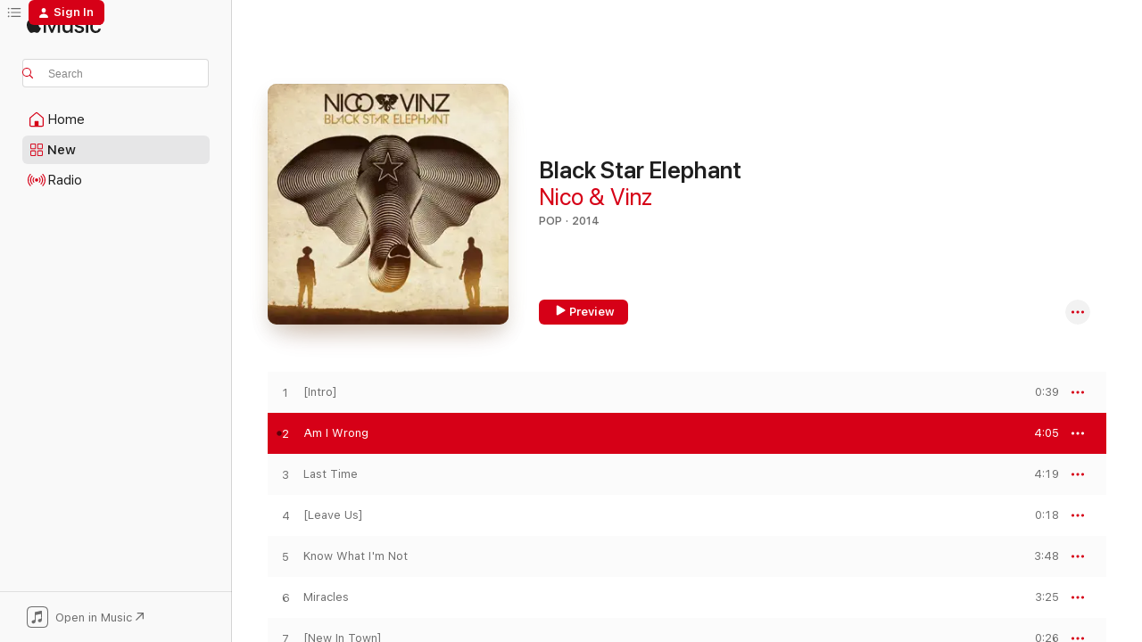

--- FILE ---
content_type: text/html
request_url: https://music.apple.com/us/album/am-i-wrong/916432906?i=916432920&at=11l5Rf&uo=4
body_size: 28535
content:
<!DOCTYPE html>
<html dir="ltr" lang="en-US">
    <head>
        <!-- prettier-ignore -->
        <meta charset="utf-8">
        <!-- prettier-ignore -->
        <meta http-equiv="X-UA-Compatible" content="IE=edge">
        <!-- prettier-ignore -->
        <meta
            name="viewport"
            content="width=device-width,initial-scale=1,interactive-widget=resizes-content"
        >
        <!-- prettier-ignore -->
        <meta name="applicable-device" content="pc,mobile">
        <!-- prettier-ignore -->
        <meta name="referrer" content="strict-origin">
        <!-- prettier-ignore -->
        <link
            rel="apple-touch-icon"
            sizes="180x180"
            href="/assets/favicon/favicon-180.png"
        >
        <!-- prettier-ignore -->
        <link
            rel="icon"
            type="image/png"
            sizes="32x32"
            href="/assets/favicon/favicon-32.png"
        >
        <!-- prettier-ignore -->
        <link
            rel="icon"
            type="image/png"
            sizes="16x16"
            href="/assets/favicon/favicon-16.png"
        >
        <!-- prettier-ignore -->
        <link
            rel="mask-icon"
            href="/assets/favicon/favicon.svg"
            color="#fa233b"
        >
        <!-- prettier-ignore -->
        <link rel="manifest" href="/manifest.json">

        <title>‎Am I Wrong - Song by Nico &amp; Vinz - Apple Music</title><!-- HEAD_svelte-1cypuwr_START --><link rel="preconnect" href="//www.apple.com/wss/fonts" crossorigin="anonymous"><link rel="stylesheet" href="//www.apple.com/wss/fonts?families=SF+Pro,v4%7CSF+Pro+Icons,v1&amp;display=swap" type="text/css" referrerpolicy="strict-origin-when-cross-origin"><!-- HEAD_svelte-1cypuwr_END --><!-- HEAD_svelte-eg3hvx_START -->    <meta name="robots" content="noindex"> <meta name="description" content="Listen to Am I Wrong by Nico &amp; Vinz on Apple Music. 2013. Duration: 4:05"> <meta name="keywords" content="listen, Am I Wrong, Nico &amp; Vinz, music, singles, songs, Pop, streaming music, apple music"> <link rel="canonical" href="https://music.apple.com/us/album/black-star-elephant/916432906">   <link rel="alternate" type="application/json+oembed" href="https://music.apple.com/api/oembed?url=https%3A%2F%2Fmusic.apple.com%2Fus%2Falbum%2Fam-i-wrong%2F916432906%3Fi%3D916432920" title="Am I Wrong by Nico &amp; Vinz on Apple Music">  <meta name="al:ios:app_store_id" content="1108187390"> <meta name="al:ios:app_name" content="Apple Music"> <meta name="apple:content_id" content="916432920"> <meta name="apple:title" content="Am I Wrong"> <meta name="apple:description" content="Listen to Am I Wrong by Nico &amp; Vinz on Apple Music. 2013. Duration: 4:05">   <meta property="og:title" content="Am I Wrong by Nico &amp; Vinz on Apple Music"> <meta property="og:description" content="Song · 2013 · Duration 4:05"> <meta property="og:site_name" content="Apple Music - Web Player"> <meta property="og:url" content="https://music.apple.com/us/album/black-star-elephant/916432906"> <meta property="og:image" content="https://is1-ssl.mzstatic.com/image/thumb/Music115/v4/38/35/35/38353599-968c-26b8-4dee-8f20ebee46d1/093624932772.jpg/1200x630wp-60.jpg"> <meta property="og:image:secure_url" content="https://is1-ssl.mzstatic.com/image/thumb/Music115/v4/38/35/35/38353599-968c-26b8-4dee-8f20ebee46d1/093624932772.jpg/1200x630wp-60.jpg"> <meta property="og:image:alt" content="Am I Wrong by Nico &amp; Vinz on Apple Music"> <meta property="og:image:width" content="1200"> <meta property="og:image:height" content="630"> <meta property="og:image:type" content="image/jpg"> <meta property="og:type" content="music.song"> <meta property="og:locale" content="en_US">   <meta property="music:song" content="https://music.apple.com/us/song/am-i-wrong/916432920"> <meta property="music:song:preview_url:secure_url" content="https://music.apple.com/us/song/am-i-wrong/916432920"> <meta property="music:song:disc" content="1"> <meta property="music:song:duration" content="PT4M5S"> <meta property="music:song:track" content="2">  <meta property="music:album" content="https://music.apple.com/us/album/am-i-wrong/916432906?i=916432920"> <meta property="music:album:disc" content="1"> <meta property="music:album:track" content="2"> <meta property="music:musician" content="https://music.apple.com/us/artist/nico-vinz/793640807"> <meta property="music:release_date" content="2013-04-12T00:00:00.000Z">   <meta name="twitter:title" content="Am I Wrong by Nico &amp; Vinz on Apple Music"> <meta name="twitter:description" content="Song · 2013 · Duration 4:05"> <meta name="twitter:site" content="@AppleMusic"> <meta name="twitter:image" content="https://is1-ssl.mzstatic.com/image/thumb/Music115/v4/38/35/35/38353599-968c-26b8-4dee-8f20ebee46d1/093624932772.jpg/600x600bf-60.jpg"> <meta name="twitter:image:alt" content="Am I Wrong by Nico &amp; Vinz on Apple Music"> <meta name="twitter:card" content="summary">       <!-- HTML_TAG_START -->
                <script id=schema:song type="application/ld+json">
                    {"@context":"http://schema.org","@type":"MusicComposition","name":"Am I Wrong","url":"https://music.apple.com/us/song/am-i-wrong/916432920","datePublished":"2013-04-12","description":"Listen to Am I Wrong by Nico & Vinz on Apple Music. 2013. Duration: 4:05","timeRequired":"PT4M5S","image":"https://is1-ssl.mzstatic.com/image/thumb/Music115/v4/38/35/35/38353599-968c-26b8-4dee-8f20ebee46d1/093624932772.jpg/1200x630bb.jpg","audio":{"@type":"MusicRecording","name":"Am I Wrong","url":"https://music.apple.com/us/song/am-i-wrong/916432920","datePublished":"2013-04-12","description":"Listen to Am I Wrong by Nico & Vinz on Apple Music. 2013. Duration: 4:05","duration":"PT4M5S","image":"https://is1-ssl.mzstatic.com/image/thumb/Music115/v4/38/35/35/38353599-968c-26b8-4dee-8f20ebee46d1/093624932772.jpg/1200x630bb.jpg","byArtist":[{"@type":"MusicGroup","name":"Nico & Vinz","url":"https://music.apple.com/us/artist/nico-vinz/793640807"}],"inAlbum":{"@type":"MusicAlbum","image":"https://is1-ssl.mzstatic.com/image/thumb/Music115/v4/38/35/35/38353599-968c-26b8-4dee-8f20ebee46d1/093624932772.jpg/486x486bb.png","url":"https://music.apple.com/us/album/black-star-elephant/916432906","name":"Black Star Elephant","byArtist":[{"@type":"MusicGroup","name":"Nico & Vinz","url":"https://music.apple.com/us/artist/nico-vinz/793640807"}]},"audio":{"@type":"AudioObject","name":"Am I Wrong","contentUrl":"https://audio-ssl.itunes.apple.com/itunes-assets/AudioPreview221/v4/6d/e4/52/6de452cc-25cb-ed4c-a5be-7c3398e42f00/mzaf_7801564662679320240.plus.aac.ep.m4a","description":"Listen to Am I Wrong by Nico & Vinz on Apple Music. 2013. Duration: 4:05","duration":"PT4M5S","uploadDate":"2013-04-12","thumbnailUrl":"https://is1-ssl.mzstatic.com/image/thumb/Music115/v4/38/35/35/38353599-968c-26b8-4dee-8f20ebee46d1/093624932772.jpg/1200x630bb.jpg","potentialAction":{"@type":"ListenAction","expectsAcceptanceOf":{"@type":"Offer","category":"free"},"target":{"@type":"EntryPoint","actionPlatform":"https://music.apple.com/us/song/am-i-wrong/916432920"}}},"genre":["Pop","Music"]}}
                </script>
                <!-- HTML_TAG_END -->    <!-- HEAD_svelte-eg3hvx_END -->
      <script type="module" crossorigin src="/assets/index~8a6f659a1b.js"></script>
      <link rel="stylesheet" href="/assets/index~99bed3cf08.css">
      <script type="module">import.meta.url;import("_").catch(()=>1);async function* g(){};window.__vite_is_modern_browser=true;</script>
      <script type="module">!function(){if(window.__vite_is_modern_browser)return;console.warn("vite: loading legacy chunks, syntax error above and the same error below should be ignored");var e=document.getElementById("vite-legacy-polyfill"),n=document.createElement("script");n.src=e.src,n.onload=function(){System.import(document.getElementById('vite-legacy-entry').getAttribute('data-src'))},document.body.appendChild(n)}();</script>
    </head>
    <body>
        <script src="/assets/focus-visible/focus-visible.min.js"></script>
        
        <script
            async
            src="/includes/js-cdn/musickit/v3/amp/musickit.js"
        ></script>
        <script
            type="module"
            async
            src="/includes/js-cdn/musickit/v3/components/musickit-components/musickit-components.esm.js"
        ></script>
        <script
            nomodule
            async
            src="/includes/js-cdn/musickit/v3/components/musickit-components/musickit-components.js"
        ></script>
        <svg style="display: none" xmlns="http://www.w3.org/2000/svg">
            <symbol id="play-circle-fill" viewBox="0 0 60 60">
                <path
                    class="icon-circle-fill__circle"
                    fill="var(--iconCircleFillBG, transparent)"
                    d="M30 60c16.411 0 30-13.617 30-30C60 13.588 46.382 0 29.971 0 13.588 0 .001 13.588.001 30c0 16.383 13.617 30 30 30Z"
                />
                <path
                    fill="var(--iconFillArrow, var(--keyColor, black))"
                    d="M24.411 41.853c-1.41.853-3.028.177-3.028-1.294V19.47c0-1.44 1.735-2.058 3.028-1.294l17.265 10.235a1.89 1.89 0 0 1 0 3.265L24.411 41.853Z"
                />
            </symbol>
        </svg>
        <div class="body-container">
              <div class="app-container svelte-t3vj1e" data-testid="app-container">   <div class="header svelte-rjjbqs" data-testid="header"><nav data-testid="navigation" class="navigation svelte-13li0vp"><div class="navigation__header svelte-13li0vp"><div data-testid="logo" class="logo svelte-1o7dz8w"> <a aria-label="Apple Music" role="img" href="https://music.apple.com/us/home" class="svelte-1o7dz8w"><svg height="20" viewBox="0 0 83 20" width="83" xmlns="http://www.w3.org/2000/svg" class="logo" aria-hidden="true"><path d="M34.752 19.746V6.243h-.088l-5.433 13.503h-2.074L21.711 6.243h-.087v13.503h-2.548V1.399h3.235l5.833 14.621h.1l5.82-14.62h3.248v18.347h-2.56zm16.649 0h-2.586v-2.263h-.062c-.725 1.602-2.061 2.504-4.072 2.504-2.86 0-4.61-1.894-4.61-4.958V6.37h2.698v8.125c0 2.034.95 3.127 2.81 3.127 1.95 0 3.124-1.373 3.124-3.458V6.37H51.4v13.376zm7.394-13.618c3.06 0 5.046 1.73 5.134 4.196h-2.536c-.15-1.296-1.087-2.11-2.598-2.11-1.462 0-2.436.724-2.436 1.793 0 .839.6 1.41 2.023 1.741l2.136.496c2.686.636 3.71 1.704 3.71 3.636 0 2.442-2.236 4.12-5.333 4.12-3.285 0-5.26-1.64-5.509-4.183h2.673c.25 1.398 1.187 2.085 2.836 2.085 1.623 0 2.623-.687 2.623-1.78 0-.865-.487-1.373-1.924-1.704l-2.136-.508c-2.498-.585-3.735-1.806-3.735-3.75 0-2.391 2.049-4.032 5.072-4.032zM66.1 2.836c0-.878.7-1.577 1.561-1.577.862 0 1.55.7 1.55 1.577 0 .864-.688 1.576-1.55 1.576a1.573 1.573 0 0 1-1.56-1.576zm.212 3.534h2.698v13.376h-2.698zm14.089 4.603c-.275-1.424-1.324-2.556-3.085-2.556-2.086 0-3.46 1.767-3.46 4.64 0 2.938 1.386 4.642 3.485 4.642 1.66 0 2.748-.928 3.06-2.48H83C82.713 18.067 80.477 20 77.317 20c-3.76 0-6.208-2.62-6.208-6.942 0-4.247 2.448-6.93 6.183-6.93 3.385 0 5.446 2.213 5.683 4.845h-2.573zM10.824 3.189c-.698.834-1.805 1.496-2.913 1.398-.145-1.128.41-2.33 1.036-3.065C9.644.662 10.848.05 11.835 0c.121 1.178-.336 2.33-1.01 3.19zm.999 1.619c.624.049 2.425.244 3.578 1.98-.096.074-2.137 1.272-2.113 3.79.024 3.01 2.593 4.012 2.617 4.037-.024.074-.407 1.419-1.344 2.812-.817 1.224-1.657 2.422-3.002 2.447-1.297.024-1.73-.783-3.218-.783-1.489 0-1.97.758-3.194.807-1.297.048-2.28-1.297-3.097-2.52C.368 14.908-.904 10.408.825 7.375c.84-1.516 2.377-2.47 4.034-2.495 1.273-.023 2.45.857 3.218.857.769 0 2.137-1.027 3.746-.93z"></path></svg></a>   </div> <div class="search-input-wrapper svelte-nrtdem" data-testid="search-input"><div data-testid="amp-search-input" aria-controls="search-suggestions" aria-expanded="false" aria-haspopup="listbox" aria-owns="search-suggestions" class="search-input-container svelte-rg26q6" tabindex="-1" role=""><div class="flex-container svelte-rg26q6"><form id="search-input-form" class="svelte-rg26q6"><svg height="16" width="16" viewBox="0 0 16 16" class="search-svg" aria-hidden="true"><path d="M11.87 10.835c.018.015.035.03.051.047l3.864 3.863a.735.735 0 1 1-1.04 1.04l-3.863-3.864a.744.744 0 0 1-.047-.051 6.667 6.667 0 1 1 1.035-1.035zM6.667 12a5.333 5.333 0 1 0 0-10.667 5.333 5.333 0 0 0 0 10.667z"></path></svg> <input aria-autocomplete="list" aria-multiline="false" aria-controls="search-suggestions" aria-label="Search" placeholder="Search" spellcheck="false" autocomplete="off" autocorrect="off" autocapitalize="off" type="text" inputmode="search" class="search-input__text-field svelte-rg26q6" data-testid="search-input__text-field"></form> </div> <div data-testid="search-scope-bar"></div>   </div> </div></div> <div data-testid="navigation-content" class="navigation__content svelte-13li0vp" id="navigation" aria-hidden="false"><div class="navigation__scrollable-container svelte-13li0vp"><div data-testid="navigation-items-primary" class="navigation-items navigation-items--primary svelte-ng61m8"> <ul class="navigation-items__list svelte-ng61m8">  <li class="navigation-item navigation-item__home svelte-1a5yt87" aria-selected="false" data-testid="navigation-item"> <a href="https://music.apple.com/us/home" class="navigation-item__link svelte-1a5yt87" role="button" data-testid="home" aria-pressed="false"><div class="navigation-item__content svelte-zhx7t9"> <span class="navigation-item__icon svelte-zhx7t9"> <svg width="24" height="24" viewBox="0 0 24 24" xmlns="http://www.w3.org/2000/svg" aria-hidden="true"><path d="M5.93 20.16a1.94 1.94 0 0 1-1.43-.502c-.334-.335-.502-.794-.502-1.393v-7.142c0-.362.062-.688.177-.953.123-.264.326-.529.6-.75l6.145-5.157c.176-.141.344-.247.52-.318.176-.07.362-.105.564-.105.194 0 .388.035.565.105.176.07.352.177.52.318l6.146 5.158c.273.23.467.476.59.75.124.264.177.59.177.96v7.134c0 .59-.159 1.058-.503 1.393-.335.335-.811.503-1.428.503H5.929Zm12.14-1.172c.221 0 .406-.07.547-.212a.688.688 0 0 0 .22-.511v-7.142c0-.177-.026-.344-.087-.459a.97.97 0 0 0-.265-.353l-6.154-5.149a.756.756 0 0 0-.177-.115.37.37 0 0 0-.15-.035.37.37 0 0 0-.158.035l-.177.115-6.145 5.15a.982.982 0 0 0-.274.352 1.13 1.13 0 0 0-.088.468v7.133c0 .203.08.379.23.511a.744.744 0 0 0 .546.212h12.133Zm-8.323-4.7c0-.176.062-.326.177-.432a.6.6 0 0 1 .423-.159h3.315c.176 0 .326.053.432.16s.159.255.159.431v4.973H9.756v-4.973Z"></path></svg> </span> <span class="navigation-item__label svelte-zhx7t9"> Home </span> </div></a>  </li>  <li class="navigation-item navigation-item__new svelte-1a5yt87" aria-selected="false" data-testid="navigation-item"> <a href="https://music.apple.com/us/new" class="navigation-item__link svelte-1a5yt87" role="button" data-testid="new" aria-pressed="false"><div class="navigation-item__content svelte-zhx7t9"> <span class="navigation-item__icon svelte-zhx7t9"> <svg height="24" viewBox="0 0 24 24" width="24" aria-hidden="true"><path d="M9.92 11.354c.966 0 1.453-.487 1.453-1.49v-3.4c0-1.004-.487-1.483-1.453-1.483H6.452C5.487 4.981 5 5.46 5 6.464v3.4c0 1.003.487 1.49 1.452 1.49zm7.628 0c.965 0 1.452-.487 1.452-1.49v-3.4c0-1.004-.487-1.483-1.452-1.483h-3.46c-.974 0-1.46.479-1.46 1.483v3.4c0 1.003.486 1.49 1.46 1.49zm-7.65-1.073h-3.43c-.266 0-.396-.137-.396-.418v-3.4c0-.273.13-.41.396-.41h3.43c.265 0 .402.137.402.41v3.4c0 .281-.137.418-.403.418zm7.634 0h-3.43c-.273 0-.402-.137-.402-.418v-3.4c0-.273.129-.41.403-.41h3.43c.265 0 .395.137.395.41v3.4c0 .281-.13.418-.396.418zm-7.612 8.7c.966 0 1.453-.48 1.453-1.483v-3.407c0-.996-.487-1.483-1.453-1.483H6.452c-.965 0-1.452.487-1.452 1.483v3.407c0 1.004.487 1.483 1.452 1.483zm7.628 0c.965 0 1.452-.48 1.452-1.483v-3.407c0-.996-.487-1.483-1.452-1.483h-3.46c-.974 0-1.46.487-1.46 1.483v3.407c0 1.004.486 1.483 1.46 1.483zm-7.65-1.072h-3.43c-.266 0-.396-.137-.396-.41v-3.4c0-.282.13-.418.396-.418h3.43c.265 0 .402.136.402.418v3.4c0 .273-.137.41-.403.41zm7.634 0h-3.43c-.273 0-.402-.137-.402-.41v-3.4c0-.282.129-.418.403-.418h3.43c.265 0 .395.136.395.418v3.4c0 .273-.13.41-.396.41z" fill-opacity=".95"></path></svg> </span> <span class="navigation-item__label svelte-zhx7t9"> New </span> </div></a>  </li>  <li class="navigation-item navigation-item__radio svelte-1a5yt87" aria-selected="false" data-testid="navigation-item"> <a href="https://music.apple.com/us/radio" class="navigation-item__link svelte-1a5yt87" role="button" data-testid="radio" aria-pressed="false"><div class="navigation-item__content svelte-zhx7t9"> <span class="navigation-item__icon svelte-zhx7t9"> <svg width="24" height="24" viewBox="0 0 24 24" xmlns="http://www.w3.org/2000/svg" aria-hidden="true"><path d="M19.359 18.57C21.033 16.818 22 14.461 22 11.89s-.967-4.93-2.641-6.68c-.276-.292-.653-.26-.868-.023-.222.246-.176.591.085.868 1.466 1.535 2.272 3.593 2.272 5.835 0 2.241-.806 4.3-2.272 5.835-.261.268-.307.621-.085.86.215.245.592.276.868-.016zm-13.85.014c.222-.238.176-.59-.085-.86-1.474-1.535-2.272-3.593-2.272-5.834 0-2.242.798-4.3 2.272-5.835.261-.277.307-.622.085-.868-.215-.238-.592-.269-.868.023C2.967 6.96 2 9.318 2 11.89s.967 4.929 2.641 6.68c.276.29.653.26.868.014zm1.957-1.873c.223-.253.162-.583-.1-.867-.951-1.068-1.473-2.45-1.473-3.954 0-1.505.522-2.887 1.474-3.954.26-.284.322-.614.1-.876-.23-.26-.622-.26-.891.039-1.175 1.274-1.827 2.963-1.827 4.79 0 1.82.652 3.517 1.827 4.784.269.3.66.307.89.038zm9.958-.038c1.175-1.267 1.827-2.964 1.827-4.783 0-1.828-.652-3.517-1.827-4.791-.269-.3-.66-.3-.89-.039-.23.262-.162.592.092.876.96 1.067 1.481 2.449 1.481 3.954 0 1.504-.522 2.886-1.481 3.954-.254.284-.323.614-.092.867.23.269.621.261.89-.038zm-8.061-1.966c.23-.26.13-.568-.092-.883-.415-.522-.63-1.197-.63-1.934 0-.737.215-1.413.63-1.943.222-.307.322-.614.092-.875s-.653-.261-.906.054a4.385 4.385 0 0 0-.968 2.764 4.38 4.38 0 0 0 .968 2.756c.253.322.675.322.906.061zm6.18-.061a4.38 4.38 0 0 0 .968-2.756 4.385 4.385 0 0 0-.968-2.764c-.253-.315-.675-.315-.906-.054-.23.261-.138.568.092.875.415.53.63 1.206.63 1.943 0 .737-.215 1.412-.63 1.934-.23.315-.322.622-.092.883s.653.261.906-.061zm-3.547-.967c.96 0 1.789-.814 1.789-1.797s-.83-1.789-1.789-1.789c-.96 0-1.781.806-1.781 1.789 0 .983.821 1.797 1.781 1.797z"></path></svg> </span> <span class="navigation-item__label svelte-zhx7t9"> Radio </span> </div></a>  </li>  <li class="navigation-item navigation-item__search svelte-1a5yt87" aria-selected="false" data-testid="navigation-item"> <a href="https://music.apple.com/us/search" class="navigation-item__link svelte-1a5yt87" role="button" data-testid="search" aria-pressed="false"><div class="navigation-item__content svelte-zhx7t9"> <span class="navigation-item__icon svelte-zhx7t9"> <svg height="24" viewBox="0 0 24 24" width="24" aria-hidden="true"><path d="M17.979 18.553c.476 0 .813-.366.813-.835a.807.807 0 0 0-.235-.586l-3.45-3.457a5.61 5.61 0 0 0 1.158-3.413c0-3.098-2.535-5.633-5.633-5.633C7.542 4.63 5 7.156 5 10.262c0 3.098 2.534 5.632 5.632 5.632a5.614 5.614 0 0 0 3.274-1.055l3.472 3.472a.835.835 0 0 0 .6.242zm-7.347-3.875c-2.417 0-4.416-2-4.416-4.416 0-2.417 2-4.417 4.416-4.417 2.417 0 4.417 2 4.417 4.417s-2 4.416-4.417 4.416z" fill-opacity=".95"></path></svg> </span> <span class="navigation-item__label svelte-zhx7t9"> Search </span> </div></a>  </li></ul> </div>   </div> <div class="navigation__native-cta"><div slot="native-cta"><div data-testid="native-cta" class="native-cta svelte-6xh86f  native-cta--authenticated"><button class="native-cta__button svelte-6xh86f" data-testid="native-cta-button"><span class="native-cta__app-icon svelte-6xh86f"><svg width="24" height="24" xmlns="http://www.w3.org/2000/svg" xml:space="preserve" style="fill-rule:evenodd;clip-rule:evenodd;stroke-linejoin:round;stroke-miterlimit:2" viewBox="0 0 24 24" slot="app-icon" aria-hidden="true"><path d="M22.567 1.496C21.448.393 19.956.045 17.293.045H6.566c-2.508 0-4.028.376-5.12 1.465C.344 2.601 0 4.09 0 6.611v10.727c0 2.695.33 4.18 1.432 5.257 1.106 1.103 2.595 1.45 5.275 1.45h10.586c2.663 0 4.169-.347 5.274-1.45C23.656 21.504 24 20.033 24 17.338V6.752c0-2.694-.344-4.179-1.433-5.256Zm.411 4.9v11.299c0 1.898-.338 3.286-1.188 4.137-.851.864-2.256 1.191-4.141 1.191H6.35c-1.884 0-3.303-.341-4.154-1.191-.85-.851-1.174-2.239-1.174-4.137V6.54c0-2.014.324-3.445 1.16-4.295.851-.864 2.312-1.177 4.313-1.177h11.154c1.885 0 3.29.341 4.141 1.191.864.85 1.188 2.239 1.188 4.137Z" style="fill-rule:nonzero"></path><path d="M7.413 19.255c.987 0 2.48-.728 2.48-2.672v-6.385c0-.35.063-.428.378-.494l5.298-1.095c.351-.067.534.025.534.333l.035 4.286c0 .337-.182.586-.53.652l-1.014.228c-1.361.3-2.007.923-2.007 1.937 0 1.017.79 1.748 1.926 1.748.986 0 2.444-.679 2.444-2.64V5.654c0-.636-.279-.821-1.016-.66L9.646 6.298c-.448.091-.674.329-.674.699l.035 7.697c0 .336-.148.546-.446.613l-1.067.21c-1.329.266-1.986.93-1.986 1.993 0 1.017.786 1.745 1.905 1.745Z" style="fill-rule:nonzero"></path></svg></span> <span class="native-cta__label svelte-6xh86f">Open in Music</span> <span class="native-cta__arrow svelte-6xh86f"><svg height="16" width="16" viewBox="0 0 16 16" class="native-cta-action" aria-hidden="true"><path d="M1.559 16 13.795 3.764v8.962H16V0H3.274v2.205h8.962L0 14.441 1.559 16z"></path></svg></span></button> </div>  </div></div></div> </nav> </div>  <div class="player-bar player-bar__floating-player svelte-1rr9v04" data-testid="player-bar" aria-label="Music controls" aria-hidden="false">   </div>   <div id="scrollable-page" class="scrollable-page svelte-mt0bfj" data-main-content data-testid="main-section" aria-hidden="false"><main data-testid="main" class="svelte-bzjlhs"><div class="content-container svelte-bzjlhs" data-testid="content-container"><div class="search-input-wrapper svelte-nrtdem" data-testid="search-input"><div data-testid="amp-search-input" aria-controls="search-suggestions" aria-expanded="false" aria-haspopup="listbox" aria-owns="search-suggestions" class="search-input-container svelte-rg26q6" tabindex="-1" role=""><div class="flex-container svelte-rg26q6"><form id="search-input-form" class="svelte-rg26q6"><svg height="16" width="16" viewBox="0 0 16 16" class="search-svg" aria-hidden="true"><path d="M11.87 10.835c.018.015.035.03.051.047l3.864 3.863a.735.735 0 1 1-1.04 1.04l-3.863-3.864a.744.744 0 0 1-.047-.051 6.667 6.667 0 1 1 1.035-1.035zM6.667 12a5.333 5.333 0 1 0 0-10.667 5.333 5.333 0 0 0 0 10.667z"></path></svg> <input value="" aria-autocomplete="list" aria-multiline="false" aria-controls="search-suggestions" aria-label="Search" placeholder="Search" spellcheck="false" autocomplete="off" autocorrect="off" autocapitalize="off" type="text" inputmode="search" class="search-input__text-field svelte-rg26q6" data-testid="search-input__text-field"></form> </div> <div data-testid="search-scope-bar"> </div>   </div> </div>      <div class="section svelte-wa5vzl" data-testid="section-container" aria-label="Featured"> <div class="section-content svelte-wa5vzl" data-testid="section-content">  <div class="container-detail-header svelte-1uuona0 container-detail-header--no-description" data-testid="container-detail-header"><div slot="artwork"><div class="artwork__radiosity svelte-1agpw2h"> <div data-testid="artwork-component" class="artwork-component artwork-component--aspect-ratio artwork-component--orientation-square svelte-uduhys        artwork-component--has-borders" style="
            --artwork-bg-color: #dac49d;
            --aspect-ratio: 1;
            --placeholder-bg-color: #dac49d;
       ">   <picture class="svelte-uduhys"><source sizes=" (max-width:1319px) 296px,(min-width:1320px) and (max-width:1679px) 316px,316px" srcset="https://is1-ssl.mzstatic.com/image/thumb/Music115/v4/38/35/35/38353599-968c-26b8-4dee-8f20ebee46d1/093624932772.jpg/296x296bb.webp 296w,https://is1-ssl.mzstatic.com/image/thumb/Music115/v4/38/35/35/38353599-968c-26b8-4dee-8f20ebee46d1/093624932772.jpg/316x316bb.webp 316w,https://is1-ssl.mzstatic.com/image/thumb/Music115/v4/38/35/35/38353599-968c-26b8-4dee-8f20ebee46d1/093624932772.jpg/592x592bb.webp 592w,https://is1-ssl.mzstatic.com/image/thumb/Music115/v4/38/35/35/38353599-968c-26b8-4dee-8f20ebee46d1/093624932772.jpg/632x632bb.webp 632w" type="image/webp"> <source sizes=" (max-width:1319px) 296px,(min-width:1320px) and (max-width:1679px) 316px,316px" srcset="https://is1-ssl.mzstatic.com/image/thumb/Music115/v4/38/35/35/38353599-968c-26b8-4dee-8f20ebee46d1/093624932772.jpg/296x296bb-60.jpg 296w,https://is1-ssl.mzstatic.com/image/thumb/Music115/v4/38/35/35/38353599-968c-26b8-4dee-8f20ebee46d1/093624932772.jpg/316x316bb-60.jpg 316w,https://is1-ssl.mzstatic.com/image/thumb/Music115/v4/38/35/35/38353599-968c-26b8-4dee-8f20ebee46d1/093624932772.jpg/592x592bb-60.jpg 592w,https://is1-ssl.mzstatic.com/image/thumb/Music115/v4/38/35/35/38353599-968c-26b8-4dee-8f20ebee46d1/093624932772.jpg/632x632bb-60.jpg 632w" type="image/jpeg"> <img alt="" class="artwork-component__contents artwork-component__image svelte-uduhys" loading="lazy" src="/assets/artwork/1x1.gif" role="presentation" decoding="async" width="316" height="316" fetchpriority="auto" style="opacity: 1;"></picture> </div></div> <div data-testid="artwork-component" class="artwork-component artwork-component--aspect-ratio artwork-component--orientation-square svelte-uduhys        artwork-component--has-borders" style="
            --artwork-bg-color: #dac49d;
            --aspect-ratio: 1;
            --placeholder-bg-color: #dac49d;
       ">   <picture class="svelte-uduhys"><source sizes=" (max-width:1319px) 296px,(min-width:1320px) and (max-width:1679px) 316px,316px" srcset="https://is1-ssl.mzstatic.com/image/thumb/Music115/v4/38/35/35/38353599-968c-26b8-4dee-8f20ebee46d1/093624932772.jpg/296x296bb.webp 296w,https://is1-ssl.mzstatic.com/image/thumb/Music115/v4/38/35/35/38353599-968c-26b8-4dee-8f20ebee46d1/093624932772.jpg/316x316bb.webp 316w,https://is1-ssl.mzstatic.com/image/thumb/Music115/v4/38/35/35/38353599-968c-26b8-4dee-8f20ebee46d1/093624932772.jpg/592x592bb.webp 592w,https://is1-ssl.mzstatic.com/image/thumb/Music115/v4/38/35/35/38353599-968c-26b8-4dee-8f20ebee46d1/093624932772.jpg/632x632bb.webp 632w" type="image/webp"> <source sizes=" (max-width:1319px) 296px,(min-width:1320px) and (max-width:1679px) 316px,316px" srcset="https://is1-ssl.mzstatic.com/image/thumb/Music115/v4/38/35/35/38353599-968c-26b8-4dee-8f20ebee46d1/093624932772.jpg/296x296bb-60.jpg 296w,https://is1-ssl.mzstatic.com/image/thumb/Music115/v4/38/35/35/38353599-968c-26b8-4dee-8f20ebee46d1/093624932772.jpg/316x316bb-60.jpg 316w,https://is1-ssl.mzstatic.com/image/thumb/Music115/v4/38/35/35/38353599-968c-26b8-4dee-8f20ebee46d1/093624932772.jpg/592x592bb-60.jpg 592w,https://is1-ssl.mzstatic.com/image/thumb/Music115/v4/38/35/35/38353599-968c-26b8-4dee-8f20ebee46d1/093624932772.jpg/632x632bb-60.jpg 632w" type="image/jpeg"> <img alt="Black Star Elephant" class="artwork-component__contents artwork-component__image svelte-uduhys" loading="lazy" src="/assets/artwork/1x1.gif" role="presentation" decoding="async" width="316" height="316" fetchpriority="auto" style="opacity: 1;"></picture> </div></div> <div class="headings svelte-1uuona0"> <h1 class="headings__title svelte-1uuona0" data-testid="non-editable-product-title"><span dir="auto">Black Star Elephant</span> <span class="headings__badges svelte-1uuona0">   </span></h1> <div class="headings__subtitles svelte-1uuona0" data-testid="product-subtitles"> <a data-testid="click-action" class="click-action svelte-c0t0j2" href="https://music.apple.com/us/artist/nico-vinz/793640807">Nico &amp; Vinz</a> </div> <div class="headings__tertiary-titles"> </div> <div class="headings__metadata-bottom svelte-1uuona0">POP · 2014 </div></div>  <div class="primary-actions svelte-1uuona0"><div class="primary-actions__button primary-actions__button--play svelte-1uuona0"><div data-testid="button-action" class="button svelte-rka6wn primary"><button data-testid="click-action" class="click-action svelte-c0t0j2" aria-label="" ><span class="icon svelte-rka6wn" data-testid="play-icon"><svg height="16" viewBox="0 0 16 16" width="16"><path d="m4.4 15.14 10.386-6.096c.842-.459.794-1.64 0-2.097L4.401.85c-.87-.53-2-.12-2 .82v12.625c0 .966 1.06 1.4 2 .844z"></path></svg></span>  Preview</button> </div> </div> <div class="primary-actions__button primary-actions__button--shuffle svelte-1uuona0"> </div></div> <div class="secondary-actions svelte-1uuona0"><div class="secondary-actions svelte-1agpw2h" slot="secondary-actions">  <div class="cloud-buttons svelte-u0auos" data-testid="cloud-buttons">  <amp-contextual-menu-button config="[object Object]" class="svelte-1sn4kz"> <span aria-label="MORE" class="more-button svelte-1sn4kz more-button--platter" data-testid="more-button" slot="trigger-content"><svg width="28" height="28" viewBox="0 0 28 28" class="glyph" xmlns="http://www.w3.org/2000/svg"><circle fill="var(--iconCircleFill, transparent)" cx="14" cy="14" r="14"></circle><path fill="var(--iconEllipsisFill, white)" d="M10.105 14c0-.87-.687-1.55-1.564-1.55-.862 0-1.557.695-1.557 1.55 0 .848.695 1.55 1.557 1.55.855 0 1.564-.702 1.564-1.55zm5.437 0c0-.87-.68-1.55-1.542-1.55A1.55 1.55 0 0012.45 14c0 .848.695 1.55 1.55 1.55.848 0 1.542-.702 1.542-1.55zm5.474 0c0-.87-.687-1.55-1.557-1.55-.87 0-1.564.695-1.564 1.55 0 .848.694 1.55 1.564 1.55.848 0 1.557-.702 1.557-1.55z"></path></svg></span> </amp-contextual-menu-button></div></div></div></div> </div>   </div><div class="section svelte-wa5vzl" data-testid="section-container"> <div class="section-content svelte-wa5vzl" data-testid="section-content">  <div class="placeholder-table svelte-wa5vzl"> <div><div class="placeholder-row svelte-wa5vzl placeholder-row--even placeholder-row--album"></div><div class="placeholder-row svelte-wa5vzl  placeholder-row--album"></div><div class="placeholder-row svelte-wa5vzl placeholder-row--even placeholder-row--album"></div><div class="placeholder-row svelte-wa5vzl  placeholder-row--album"></div><div class="placeholder-row svelte-wa5vzl placeholder-row--even placeholder-row--album"></div><div class="placeholder-row svelte-wa5vzl  placeholder-row--album"></div><div class="placeholder-row svelte-wa5vzl placeholder-row--even placeholder-row--album"></div><div class="placeholder-row svelte-wa5vzl  placeholder-row--album"></div><div class="placeholder-row svelte-wa5vzl placeholder-row--even placeholder-row--album"></div><div class="placeholder-row svelte-wa5vzl  placeholder-row--album"></div><div class="placeholder-row svelte-wa5vzl placeholder-row--even placeholder-row--album"></div><div class="placeholder-row svelte-wa5vzl  placeholder-row--album"></div><div class="placeholder-row svelte-wa5vzl placeholder-row--even placeholder-row--album"></div><div class="placeholder-row svelte-wa5vzl  placeholder-row--album"></div><div class="placeholder-row svelte-wa5vzl placeholder-row--even placeholder-row--album"></div><div class="placeholder-row svelte-wa5vzl  placeholder-row--album"></div><div class="placeholder-row svelte-wa5vzl placeholder-row--even placeholder-row--album"></div><div class="placeholder-row svelte-wa5vzl  placeholder-row--album"></div><div class="placeholder-row svelte-wa5vzl placeholder-row--even placeholder-row--album"></div><div class="placeholder-row svelte-wa5vzl  placeholder-row--album"></div><div class="placeholder-row svelte-wa5vzl placeholder-row--even placeholder-row--album"></div></div></div> </div>   </div><div class="section svelte-wa5vzl" data-testid="section-container"> <div class="section-content svelte-wa5vzl" data-testid="section-content"> <div class="tracklist-footer svelte-1tm9k9g tracklist-footer--album" data-testid="tracklist-footer"><div class="footer-body svelte-1tm9k9g"><p class="description svelte-1tm9k9g" data-testid="tracklist-footer-description">September 16, 2014
21 songs, 57 minutes
℗ 2014 Warner Records Inc.</p>  <div class="tracklist-footer__native-cta-wrapper svelte-1tm9k9g"><div class="button svelte-yk984v       button--text-button" data-testid="button-base-wrapper"><button data-testid="button-base" aria-label="Also available in the iTunes Store" type="button"  class="svelte-yk984v link"> Also available in the iTunes Store <svg height="16" width="16" viewBox="0 0 16 16" class="web-to-native__action" aria-hidden="true" data-testid="cta-button-arrow-icon"><path d="M1.559 16 13.795 3.764v8.962H16V0H3.274v2.205h8.962L0 14.441 1.559 16z"></path></svg> </button> </div></div></div> <div class="tracklist-footer__friends svelte-1tm9k9g"> </div></div></div>   </div><div class="section svelte-wa5vzl      section--alternate" data-testid="section-container"> <div class="section-content svelte-wa5vzl" data-testid="section-content"> <div class="spacer-wrapper svelte-14fis98"></div></div>   </div><div class="section svelte-wa5vzl      section--alternate" data-testid="section-container" aria-label="Music Videos"> <div class="section-content svelte-wa5vzl" data-testid="section-content"><div class="header svelte-rnrb59">  <div class="header-title-wrapper svelte-rnrb59">   <h2 class="title svelte-rnrb59" data-testid="header-title"><span class="dir-wrapper" dir="auto">Music Videos</span></h2> </div>   </div>   <div class="svelte-1dd7dqt shelf"><section data-testid="shelf-component" class="shelf-grid shelf-grid--onhover svelte-12rmzef" style="
            --grid-max-content-xsmall: 298px; --grid-column-gap-xsmall: 10px; --grid-row-gap-xsmall: 24px; --grid-small: 2; --grid-column-gap-small: 20px; --grid-row-gap-small: 24px; --grid-medium: 3; --grid-column-gap-medium: 20px; --grid-row-gap-medium: 24px; --grid-large: 4; --grid-column-gap-large: 20px; --grid-row-gap-large: 24px; --grid-xlarge: 4; --grid-column-gap-xlarge: 20px; --grid-row-gap-xlarge: 24px;
            --grid-type: B;
            --grid-rows: 1;
            --standard-lockup-shadow-offset: 15px;
            
        "> <div class="shelf-grid__body svelte-12rmzef" data-testid="shelf-body">   <button disabled aria-label="Previous Page" type="button" class="shelf-grid-nav__arrow shelf-grid-nav__arrow--left svelte-1xmivhv" data-testid="shelf-button-left" style="--offset: 
                        calc(32px * -1);
                    ;"><svg viewBox="0 0 9 31" xmlns="http://www.w3.org/2000/svg"><path d="M5.275 29.46a1.61 1.61 0 0 0 1.456 1.077c1.018 0 1.772-.737 1.772-1.737 0-.526-.277-1.186-.449-1.62l-4.68-11.912L8.05 3.363c.172-.442.45-1.116.45-1.625A1.702 1.702 0 0 0 6.728.002a1.603 1.603 0 0 0-1.456 1.09L.675 12.774c-.301.775-.677 1.744-.677 2.495 0 .754.376 1.705.677 2.498L5.272 29.46Z"></path></svg></button> <ul slot="shelf-content" class="shelf-grid__list shelf-grid__list--grid-type-B shelf-grid__list--grid-rows-1 svelte-12rmzef" role="list" tabindex="-1" data-testid="shelf-item-list">   <li class="shelf-grid__list-item svelte-12rmzef" data-index="0" aria-hidden="true"><div class="svelte-12rmzef"><div class="vertical-video svelte-fjkqee vertical-video--large" data-testid="vertical-video"><div class="vertical-video__artwork-wrapper svelte-fjkqee" data-testid="vertical-video-artwork-wrapper"><a data-testid="click-action" class="click-action svelte-c0t0j2" href="https://music.apple.com/us/music-video/when-the-day-comes/974872157"></a> <div data-testid="artwork-component" class="artwork-component artwork-component--aspect-ratio artwork-component--orientation-landscape svelte-uduhys    artwork-component--fullwidth    artwork-component--has-borders" style="
            
            --aspect-ratio: 1.7777777777777777;
            
       ">   <picture class="svelte-uduhys"><source sizes=" (max-width:999px) 200px,(min-width:1000px) and (max-width:1319px) 290px,(min-width:1320px) and (max-width:1679px) 340px,340px" srcset="https://is1-ssl.mzstatic.com/image/thumb/Video2/v4/2c/d4/22/2cd422e2-05e0-7c29-13d8-36f8bcecba0b/USWBV1400443.sca1.jpg/200x113mv.webp 200w,https://is1-ssl.mzstatic.com/image/thumb/Video2/v4/2c/d4/22/2cd422e2-05e0-7c29-13d8-36f8bcecba0b/USWBV1400443.sca1.jpg/290x163mv.webp 290w,https://is1-ssl.mzstatic.com/image/thumb/Video2/v4/2c/d4/22/2cd422e2-05e0-7c29-13d8-36f8bcecba0b/USWBV1400443.sca1.jpg/340x191mv.webp 340w,https://is1-ssl.mzstatic.com/image/thumb/Video2/v4/2c/d4/22/2cd422e2-05e0-7c29-13d8-36f8bcecba0b/USWBV1400443.sca1.jpg/400x226mv.webp 400w,https://is1-ssl.mzstatic.com/image/thumb/Video2/v4/2c/d4/22/2cd422e2-05e0-7c29-13d8-36f8bcecba0b/USWBV1400443.sca1.jpg/580x326mv.webp 580w,https://is1-ssl.mzstatic.com/image/thumb/Video2/v4/2c/d4/22/2cd422e2-05e0-7c29-13d8-36f8bcecba0b/USWBV1400443.sca1.jpg/640x360mv.webp 640w" type="image/webp"> <source sizes=" (max-width:999px) 200px,(min-width:1000px) and (max-width:1319px) 290px,(min-width:1320px) and (max-width:1679px) 340px,340px" srcset="https://is1-ssl.mzstatic.com/image/thumb/Video2/v4/2c/d4/22/2cd422e2-05e0-7c29-13d8-36f8bcecba0b/USWBV1400443.sca1.jpg/200x113mv-60.jpg 200w,https://is1-ssl.mzstatic.com/image/thumb/Video2/v4/2c/d4/22/2cd422e2-05e0-7c29-13d8-36f8bcecba0b/USWBV1400443.sca1.jpg/290x163mv-60.jpg 290w,https://is1-ssl.mzstatic.com/image/thumb/Video2/v4/2c/d4/22/2cd422e2-05e0-7c29-13d8-36f8bcecba0b/USWBV1400443.sca1.jpg/340x191mv-60.jpg 340w,https://is1-ssl.mzstatic.com/image/thumb/Video2/v4/2c/d4/22/2cd422e2-05e0-7c29-13d8-36f8bcecba0b/USWBV1400443.sca1.jpg/400x226mv-60.jpg 400w,https://is1-ssl.mzstatic.com/image/thumb/Video2/v4/2c/d4/22/2cd422e2-05e0-7c29-13d8-36f8bcecba0b/USWBV1400443.sca1.jpg/580x326mv-60.jpg 580w,https://is1-ssl.mzstatic.com/image/thumb/Video2/v4/2c/d4/22/2cd422e2-05e0-7c29-13d8-36f8bcecba0b/USWBV1400443.sca1.jpg/640x360mv-60.jpg 640w" type="image/jpeg"> <img alt="" class="artwork-component__contents artwork-component__image svelte-uduhys" loading="lazy" src="/assets/artwork/1x1.gif" role="presentation" decoding="async" width="340" height="191" fetchpriority="auto" style="opacity: 1;"></picture> </div> <div class="vertical-video__play-button svelte-fjkqee"><button aria-label="Play" class="play-button svelte-19j07e7 play-button--platter" data-testid="play-button"><svg aria-hidden="true" class="icon play-svg" data-testid="play-icon" iconState="play"><use href="#play-circle-fill"></use></svg> </button></div> <div class="vertical-video__context-button svelte-fjkqee"><amp-contextual-menu-button config="[object Object]" class="svelte-1sn4kz"> <span aria-label="MORE" class="more-button svelte-1sn4kz more-button--platter  more-button--material" data-testid="more-button" slot="trigger-content"><svg width="28" height="28" viewBox="0 0 28 28" class="glyph" xmlns="http://www.w3.org/2000/svg"><circle fill="var(--iconCircleFill, transparent)" cx="14" cy="14" r="14"></circle><path fill="var(--iconEllipsisFill, white)" d="M10.105 14c0-.87-.687-1.55-1.564-1.55-.862 0-1.557.695-1.557 1.55 0 .848.695 1.55 1.557 1.55.855 0 1.564-.702 1.564-1.55zm5.437 0c0-.87-.68-1.55-1.542-1.55A1.55 1.55 0 0012.45 14c0 .848.695 1.55 1.55 1.55.848 0 1.542-.702 1.542-1.55zm5.474 0c0-.87-.687-1.55-1.557-1.55-.87 0-1.564.695-1.564 1.55 0 .848.694 1.55 1.564 1.55.848 0 1.557-.702 1.557-1.55z"></path></svg></span> </amp-contextual-menu-button></div></div>   <div class="vertical-video__content-details svelte-fjkqee"><div data-testid="vertical-video-title" class="vertical-video__title svelte-fjkqee vertical-video__title--multiline"> <div class="multiline-clamp svelte-1a7gcr6 multiline-clamp--overflow   multiline-clamp--with-badge" style="--mc-lineClamp: var(--defaultClampOverride, 2);" role="text"> <span class="multiline-clamp__text svelte-1a7gcr6"><a data-testid="click-action" class="click-action svelte-c0t0j2" href="https://music.apple.com/us/music-video/when-the-day-comes/974872157">When the Day Comes</a></span><span class="multiline-clamp__badge svelte-1a7gcr6"> </span> </div> </div> <p data-testid="vertical-video-subtitle" class="vertical-video__subtitles svelte-fjkqee  vertical-video__subtitles--singlet"> <div class="multiline-clamp svelte-1a7gcr6 multiline-clamp--overflow" style="--mc-lineClamp: var(--defaultClampOverride, 1);" role="text"> <span class="multiline-clamp__text svelte-1a7gcr6"> <a data-testid="click-action" class="click-action svelte-c0t0j2" href="https://music.apple.com/us/artist/nico-vinz/793640807">Nico &amp; Vinz</a></span> </div></p></div> </div> </div></li> </ul> <button aria-label="Next Page" type="button" class="shelf-grid-nav__arrow shelf-grid-nav__arrow--right svelte-1xmivhv" data-testid="shelf-button-right" style="--offset: 
                        calc(32px * -1);
                    ;"><svg viewBox="0 0 9 31" xmlns="http://www.w3.org/2000/svg"><path d="M5.275 29.46a1.61 1.61 0 0 0 1.456 1.077c1.018 0 1.772-.737 1.772-1.737 0-.526-.277-1.186-.449-1.62l-4.68-11.912L8.05 3.363c.172-.442.45-1.116.45-1.625A1.702 1.702 0 0 0 6.728.002a1.603 1.603 0 0 0-1.456 1.09L.675 12.774c-.301.775-.677 1.744-.677 2.495 0 .754.376 1.705.677 2.498L5.272 29.46Z"></path></svg></button></div> </section> </div></div>   </div><div class="section svelte-wa5vzl      section--alternate" data-testid="section-container" aria-label="More By Nico &amp; Vinz"> <div class="section-content svelte-wa5vzl" data-testid="section-content"><div class="header svelte-rnrb59">  <div class="header-title-wrapper svelte-rnrb59">   <h2 class="title svelte-rnrb59 title-link" data-testid="header-title"><button type="button" class="title__button svelte-rnrb59" role="link" tabindex="0"><span class="dir-wrapper" dir="auto">More By Nico &amp; Vinz</span> <svg class="chevron" xmlns="http://www.w3.org/2000/svg" viewBox="0 0 64 64" aria-hidden="true"><path d="M19.817 61.863c1.48 0 2.672-.515 3.702-1.546l24.243-23.63c1.352-1.385 1.996-2.737 2.028-4.443 0-1.674-.644-3.09-2.028-4.443L23.519 4.138c-1.03-.998-2.253-1.513-3.702-1.513-2.994 0-5.409 2.382-5.409 5.344 0 1.481.612 2.833 1.739 3.96l20.99 20.347-20.99 20.283c-1.127 1.126-1.739 2.478-1.739 3.96 0 2.93 2.415 5.344 5.409 5.344Z"></path></svg></button></h2> </div>   </div>   <div class="svelte-1dd7dqt shelf"><section data-testid="shelf-component" class="shelf-grid shelf-grid--onhover svelte-12rmzef" style="
            --grid-max-content-xsmall: 144px; --grid-column-gap-xsmall: 10px; --grid-row-gap-xsmall: 24px; --grid-small: 4; --grid-column-gap-small: 20px; --grid-row-gap-small: 24px; --grid-medium: 5; --grid-column-gap-medium: 20px; --grid-row-gap-medium: 24px; --grid-large: 6; --grid-column-gap-large: 20px; --grid-row-gap-large: 24px; --grid-xlarge: 6; --grid-column-gap-xlarge: 20px; --grid-row-gap-xlarge: 24px;
            --grid-type: G;
            --grid-rows: 1;
            --standard-lockup-shadow-offset: 15px;
            
        "> <div class="shelf-grid__body svelte-12rmzef" data-testid="shelf-body">   <button disabled aria-label="Previous Page" type="button" class="shelf-grid-nav__arrow shelf-grid-nav__arrow--left svelte-1xmivhv" data-testid="shelf-button-left" style="--offset: 
                        calc(25px * -1);
                    ;"><svg viewBox="0 0 9 31" xmlns="http://www.w3.org/2000/svg"><path d="M5.275 29.46a1.61 1.61 0 0 0 1.456 1.077c1.018 0 1.772-.737 1.772-1.737 0-.526-.277-1.186-.449-1.62l-4.68-11.912L8.05 3.363c.172-.442.45-1.116.45-1.625A1.702 1.702 0 0 0 6.728.002a1.603 1.603 0 0 0-1.456 1.09L.675 12.774c-.301.775-.677 1.744-.677 2.495 0 .754.376 1.705.677 2.498L5.272 29.46Z"></path></svg></button> <ul slot="shelf-content" class="shelf-grid__list shelf-grid__list--grid-type-G shelf-grid__list--grid-rows-1 svelte-12rmzef" role="list" tabindex="-1" data-testid="shelf-item-list">   <li class="shelf-grid__list-item svelte-12rmzef" data-index="0" aria-hidden="true"><div class="svelte-12rmzef"><div class="square-lockup-wrapper" data-testid="square-lockup-wrapper">  <div class="product-lockup svelte-1tr6noh" aria-label="Explicit, That's How You Know (feat. Kid Ink &amp; Bebe Rexha) - Single, 2015" data-testid="product-lockup"><div class="product-lockup__artwork svelte-1tr6noh has-controls" aria-hidden="false"> <div data-testid="artwork-component" class="artwork-component artwork-component--aspect-ratio artwork-component--orientation-square svelte-uduhys    artwork-component--fullwidth    artwork-component--has-borders" style="
            --artwork-bg-color: #0d0c06;
            --aspect-ratio: 1;
            --placeholder-bg-color: #0d0c06;
       ">   <picture class="svelte-uduhys"><source sizes=" (max-width:1319px) 296px,(min-width:1320px) and (max-width:1679px) 316px,316px" srcset="https://is1-ssl.mzstatic.com/image/thumb/Music115/v4/39/ff/a9/39ffa9f7-684a-46d9-f27a-560da6aac4fb/054391966155.jpg/296x296bf.webp 296w,https://is1-ssl.mzstatic.com/image/thumb/Music115/v4/39/ff/a9/39ffa9f7-684a-46d9-f27a-560da6aac4fb/054391966155.jpg/316x316bf.webp 316w,https://is1-ssl.mzstatic.com/image/thumb/Music115/v4/39/ff/a9/39ffa9f7-684a-46d9-f27a-560da6aac4fb/054391966155.jpg/592x592bf.webp 592w,https://is1-ssl.mzstatic.com/image/thumb/Music115/v4/39/ff/a9/39ffa9f7-684a-46d9-f27a-560da6aac4fb/054391966155.jpg/632x632bf.webp 632w" type="image/webp"> <source sizes=" (max-width:1319px) 296px,(min-width:1320px) and (max-width:1679px) 316px,316px" srcset="https://is1-ssl.mzstatic.com/image/thumb/Music115/v4/39/ff/a9/39ffa9f7-684a-46d9-f27a-560da6aac4fb/054391966155.jpg/296x296bf-60.jpg 296w,https://is1-ssl.mzstatic.com/image/thumb/Music115/v4/39/ff/a9/39ffa9f7-684a-46d9-f27a-560da6aac4fb/054391966155.jpg/316x316bf-60.jpg 316w,https://is1-ssl.mzstatic.com/image/thumb/Music115/v4/39/ff/a9/39ffa9f7-684a-46d9-f27a-560da6aac4fb/054391966155.jpg/592x592bf-60.jpg 592w,https://is1-ssl.mzstatic.com/image/thumb/Music115/v4/39/ff/a9/39ffa9f7-684a-46d9-f27a-560da6aac4fb/054391966155.jpg/632x632bf-60.jpg 632w" type="image/jpeg"> <img alt="That's How You Know (feat. Kid Ink &amp; Bebe Rexha) - Single" class="artwork-component__contents artwork-component__image svelte-uduhys" loading="lazy" src="/assets/artwork/1x1.gif" role="presentation" decoding="async" width="316" height="316" fetchpriority="auto" style="opacity: 1;"></picture> </div> <div class="square-lockup__social svelte-152pqr7" slot="artwork-metadata-overlay"></div> <div data-testid="lockup-control" class="product-lockup__controls svelte-1tr6noh"><a class="product-lockup__link svelte-1tr6noh" data-testid="product-lockup-link" aria-label="Explicit, That's How You Know (feat. Kid Ink &amp; Bebe Rexha) - Single, 2015" href="https://music.apple.com/us/album/thats-how-you-know-feat-kid-ink-bebe-rexha-single/1018581818">That's How You Know (feat. Kid Ink &amp; Bebe Rexha) - Single</a> <div data-testid="play-button" class="product-lockup__play-button svelte-1tr6noh"><button aria-label="Explicit, Play That's How You Know (feat. Kid Ink &amp; Bebe Rexha) - Single" class="play-button svelte-19j07e7 play-button--platter" data-testid="play-button"><svg aria-hidden="true" class="icon play-svg" data-testid="play-icon" iconState="play"><use href="#play-circle-fill"></use></svg> </button> </div> <div data-testid="context-button" class="product-lockup__context-button svelte-1tr6noh"><div slot="context-button"><amp-contextual-menu-button config="[object Object]" class="svelte-1sn4kz"> <span aria-label="MORE" class="more-button svelte-1sn4kz more-button--platter  more-button--material" data-testid="more-button" slot="trigger-content"><svg width="28" height="28" viewBox="0 0 28 28" class="glyph" xmlns="http://www.w3.org/2000/svg"><circle fill="var(--iconCircleFill, transparent)" cx="14" cy="14" r="14"></circle><path fill="var(--iconEllipsisFill, white)" d="M10.105 14c0-.87-.687-1.55-1.564-1.55-.862 0-1.557.695-1.557 1.55 0 .848.695 1.55 1.557 1.55.855 0 1.564-.702 1.564-1.55zm5.437 0c0-.87-.68-1.55-1.542-1.55A1.55 1.55 0 0012.45 14c0 .848.695 1.55 1.55 1.55.848 0 1.542-.702 1.542-1.55zm5.474 0c0-.87-.687-1.55-1.557-1.55-.87 0-1.564.695-1.564 1.55 0 .848.694 1.55 1.564 1.55.848 0 1.557-.702 1.557-1.55z"></path></svg></span> </amp-contextual-menu-button></div></div></div></div> <div class="product-lockup__content svelte-1tr6noh"> <div class="product-lockup__content-details svelte-1tr6noh product-lockup__content-details--no-subtitle-link" dir="auto"><div class="product-lockup__title-link svelte-1tr6noh product-lockup__title-link--multiline"> <div class="multiline-clamp svelte-1a7gcr6 multiline-clamp--overflow   multiline-clamp--with-badge" style="--mc-lineClamp: var(--defaultClampOverride, 2);" role="text"> <span class="multiline-clamp__text svelte-1a7gcr6"><a href="https://music.apple.com/us/album/thats-how-you-know-feat-kid-ink-bebe-rexha-single/1018581818" data-testid="product-lockup-title" class="product-lockup__title svelte-1tr6noh">That's How You Know (feat. Kid Ink &amp; Bebe Rexha) - Single</a></span><span class="multiline-clamp__badge svelte-1a7gcr6">  </span> </div> <div class="product-lockup__explicit svelte-1tr6noh"><span data-testid="explicit-badge" class="explicit svelte-iojijn" aria-label="Explicit" role="img"><svg viewBox="0 0 9 9" width="9" height="9" aria-hidden="true"><path d="M3.9 7h1.9c.4 0 .7-.2.7-.5s-.3-.4-.7-.4H4.1V4.9h1.5c.4 0 .7-.1.7-.4 0-.3-.3-.5-.7-.5H4.1V2.9h1.7c.4 0 .7-.2.7-.5 0-.2-.3-.4-.7-.4H3.9c-.6 0-.9.3-.9.7v3.7c0 .3.3.6.9.6zM1.6 0h5.8C8.5 0 9 .5 9 1.6v5.9C9 8.5 8.5 9 7.4 9H1.6C.5 9 0 8.5 0 7.4V1.6C0 .5.5 0 1.6 0z"></path></svg> </span></div></div>  <p data-testid="product-lockup-subtitles" class="product-lockup__subtitle-links svelte-1tr6noh  product-lockup__subtitle-links--singlet"> <div class="multiline-clamp svelte-1a7gcr6 multiline-clamp--overflow" style="--mc-lineClamp: var(--defaultClampOverride, 1);" role="text"> <span class="multiline-clamp__text svelte-1a7gcr6"> <span data-testid="product-lockup-subtitle" class="product-lockup__subtitle svelte-1tr6noh">2015</span></span> </div></p></div></div> </div> </div> </div></li>   <li class="shelf-grid__list-item svelte-12rmzef" data-index="1" aria-hidden="true"><div class="svelte-12rmzef"><div class="square-lockup-wrapper" data-testid="square-lockup-wrapper">  <div class="product-lockup svelte-1tr6noh" aria-label="I Wanna Know (feat. Nico &amp; Vinz) - Single, 2016" data-testid="product-lockup"><div class="product-lockup__artwork svelte-1tr6noh has-controls" aria-hidden="false"> <div data-testid="artwork-component" class="artwork-component artwork-component--aspect-ratio artwork-component--orientation-square svelte-uduhys    artwork-component--fullwidth    artwork-component--has-borders" style="
            --artwork-bg-color: #ffffff;
            --aspect-ratio: 1;
            --placeholder-bg-color: #ffffff;
       ">   <picture class="svelte-uduhys"><source sizes=" (max-width:1319px) 296px,(min-width:1320px) and (max-width:1679px) 316px,316px" srcset="https://is1-ssl.mzstatic.com/image/thumb/Music124/v4/b9/72/7c/b9727c68-7a50-3f6b-f503-2799e3ce8f9c/00602547887283.rgb.jpg/296x296bf.webp 296w,https://is1-ssl.mzstatic.com/image/thumb/Music124/v4/b9/72/7c/b9727c68-7a50-3f6b-f503-2799e3ce8f9c/00602547887283.rgb.jpg/316x316bf.webp 316w,https://is1-ssl.mzstatic.com/image/thumb/Music124/v4/b9/72/7c/b9727c68-7a50-3f6b-f503-2799e3ce8f9c/00602547887283.rgb.jpg/592x592bf.webp 592w,https://is1-ssl.mzstatic.com/image/thumb/Music124/v4/b9/72/7c/b9727c68-7a50-3f6b-f503-2799e3ce8f9c/00602547887283.rgb.jpg/632x632bf.webp 632w" type="image/webp"> <source sizes=" (max-width:1319px) 296px,(min-width:1320px) and (max-width:1679px) 316px,316px" srcset="https://is1-ssl.mzstatic.com/image/thumb/Music124/v4/b9/72/7c/b9727c68-7a50-3f6b-f503-2799e3ce8f9c/00602547887283.rgb.jpg/296x296bf-60.jpg 296w,https://is1-ssl.mzstatic.com/image/thumb/Music124/v4/b9/72/7c/b9727c68-7a50-3f6b-f503-2799e3ce8f9c/00602547887283.rgb.jpg/316x316bf-60.jpg 316w,https://is1-ssl.mzstatic.com/image/thumb/Music124/v4/b9/72/7c/b9727c68-7a50-3f6b-f503-2799e3ce8f9c/00602547887283.rgb.jpg/592x592bf-60.jpg 592w,https://is1-ssl.mzstatic.com/image/thumb/Music124/v4/b9/72/7c/b9727c68-7a50-3f6b-f503-2799e3ce8f9c/00602547887283.rgb.jpg/632x632bf-60.jpg 632w" type="image/jpeg"> <img alt="I Wanna Know (feat. Nico &amp; Vinz) - Single" class="artwork-component__contents artwork-component__image svelte-uduhys" loading="lazy" src="/assets/artwork/1x1.gif" role="presentation" decoding="async" width="316" height="316" fetchpriority="auto" style="opacity: 1;"></picture> </div> <div class="square-lockup__social svelte-152pqr7" slot="artwork-metadata-overlay"></div> <div data-testid="lockup-control" class="product-lockup__controls svelte-1tr6noh"><a class="product-lockup__link svelte-1tr6noh" data-testid="product-lockup-link" aria-label="I Wanna Know (feat. Nico &amp; Vinz) - Single, 2016" href="https://music.apple.com/us/album/i-wanna-know-feat-nico-vinz-single/1445060463">I Wanna Know (feat. Nico &amp; Vinz) - Single</a> <div data-testid="play-button" class="product-lockup__play-button svelte-1tr6noh"><button aria-label="Play I Wanna Know (feat. Nico &amp; Vinz) - Single" class="play-button svelte-19j07e7 play-button--platter" data-testid="play-button"><svg aria-hidden="true" class="icon play-svg" data-testid="play-icon" iconState="play"><use href="#play-circle-fill"></use></svg> </button> </div> <div data-testid="context-button" class="product-lockup__context-button svelte-1tr6noh"><div slot="context-button"><amp-contextual-menu-button config="[object Object]" class="svelte-1sn4kz"> <span aria-label="MORE" class="more-button svelte-1sn4kz more-button--platter  more-button--material" data-testid="more-button" slot="trigger-content"><svg width="28" height="28" viewBox="0 0 28 28" class="glyph" xmlns="http://www.w3.org/2000/svg"><circle fill="var(--iconCircleFill, transparent)" cx="14" cy="14" r="14"></circle><path fill="var(--iconEllipsisFill, white)" d="M10.105 14c0-.87-.687-1.55-1.564-1.55-.862 0-1.557.695-1.557 1.55 0 .848.695 1.55 1.557 1.55.855 0 1.564-.702 1.564-1.55zm5.437 0c0-.87-.68-1.55-1.542-1.55A1.55 1.55 0 0012.45 14c0 .848.695 1.55 1.55 1.55.848 0 1.542-.702 1.542-1.55zm5.474 0c0-.87-.687-1.55-1.557-1.55-.87 0-1.564.695-1.564 1.55 0 .848.694 1.55 1.564 1.55.848 0 1.557-.702 1.557-1.55z"></path></svg></span> </amp-contextual-menu-button></div></div></div></div> <div class="product-lockup__content svelte-1tr6noh"> <div class="product-lockup__content-details svelte-1tr6noh product-lockup__content-details--no-subtitle-link" dir="auto"><div class="product-lockup__title-link svelte-1tr6noh product-lockup__title-link--multiline"> <div class="multiline-clamp svelte-1a7gcr6 multiline-clamp--overflow   multiline-clamp--with-badge" style="--mc-lineClamp: var(--defaultClampOverride, 2);" role="text"> <span class="multiline-clamp__text svelte-1a7gcr6"><a href="https://music.apple.com/us/album/i-wanna-know-feat-nico-vinz-single/1445060463" data-testid="product-lockup-title" class="product-lockup__title svelte-1tr6noh">I Wanna Know (feat. Nico &amp; Vinz) - Single</a></span><span class="multiline-clamp__badge svelte-1a7gcr6">  </span> </div> </div>  <p data-testid="product-lockup-subtitles" class="product-lockup__subtitle-links svelte-1tr6noh  product-lockup__subtitle-links--singlet"> <div class="multiline-clamp svelte-1a7gcr6 multiline-clamp--overflow" style="--mc-lineClamp: var(--defaultClampOverride, 1);" role="text"> <span class="multiline-clamp__text svelte-1a7gcr6"> <span data-testid="product-lockup-subtitle" class="product-lockup__subtitle svelte-1tr6noh">2016</span></span> </div></p></div></div> </div> </div> </div></li>   <li class="shelf-grid__list-item svelte-12rmzef" data-index="2" aria-hidden="true"><div class="svelte-12rmzef"><div class="square-lockup-wrapper" data-testid="square-lockup-wrapper">  <div class="product-lockup svelte-1tr6noh" aria-label="Hold It Together (feat. Willy Beaman) - Single, 2016" data-testid="product-lockup"><div class="product-lockup__artwork svelte-1tr6noh has-controls" aria-hidden="false"> <div data-testid="artwork-component" class="artwork-component artwork-component--aspect-ratio artwork-component--orientation-square svelte-uduhys    artwork-component--fullwidth    artwork-component--has-borders" style="
            --artwork-bg-color: #5d5e61;
            --aspect-ratio: 1;
            --placeholder-bg-color: #5d5e61;
       ">   <picture class="svelte-uduhys"><source sizes=" (max-width:1319px) 296px,(min-width:1320px) and (max-width:1679px) 316px,316px" srcset="https://is1-ssl.mzstatic.com/image/thumb/Music20/v4/12/a3/4d/12a34d44-f8dc-eb98-87a3-ab1deea131b8/054391962478.jpg/296x296bf.webp 296w,https://is1-ssl.mzstatic.com/image/thumb/Music20/v4/12/a3/4d/12a34d44-f8dc-eb98-87a3-ab1deea131b8/054391962478.jpg/316x316bf.webp 316w,https://is1-ssl.mzstatic.com/image/thumb/Music20/v4/12/a3/4d/12a34d44-f8dc-eb98-87a3-ab1deea131b8/054391962478.jpg/592x592bf.webp 592w,https://is1-ssl.mzstatic.com/image/thumb/Music20/v4/12/a3/4d/12a34d44-f8dc-eb98-87a3-ab1deea131b8/054391962478.jpg/632x632bf.webp 632w" type="image/webp"> <source sizes=" (max-width:1319px) 296px,(min-width:1320px) and (max-width:1679px) 316px,316px" srcset="https://is1-ssl.mzstatic.com/image/thumb/Music20/v4/12/a3/4d/12a34d44-f8dc-eb98-87a3-ab1deea131b8/054391962478.jpg/296x296bf-60.jpg 296w,https://is1-ssl.mzstatic.com/image/thumb/Music20/v4/12/a3/4d/12a34d44-f8dc-eb98-87a3-ab1deea131b8/054391962478.jpg/316x316bf-60.jpg 316w,https://is1-ssl.mzstatic.com/image/thumb/Music20/v4/12/a3/4d/12a34d44-f8dc-eb98-87a3-ab1deea131b8/054391962478.jpg/592x592bf-60.jpg 592w,https://is1-ssl.mzstatic.com/image/thumb/Music20/v4/12/a3/4d/12a34d44-f8dc-eb98-87a3-ab1deea131b8/054391962478.jpg/632x632bf-60.jpg 632w" type="image/jpeg"> <img alt="Hold It Together (feat. Willy Beaman) - Single" class="artwork-component__contents artwork-component__image svelte-uduhys" loading="lazy" src="/assets/artwork/1x1.gif" role="presentation" decoding="async" width="316" height="316" fetchpriority="auto" style="opacity: 1;"></picture> </div> <div class="square-lockup__social svelte-152pqr7" slot="artwork-metadata-overlay"></div> <div data-testid="lockup-control" class="product-lockup__controls svelte-1tr6noh"><a class="product-lockup__link svelte-1tr6noh" data-testid="product-lockup-link" aria-label="Hold It Together (feat. Willy Beaman) - Single, 2016" href="https://music.apple.com/us/album/hold-it-together-feat-willy-beaman-single/1124398219">Hold It Together (feat. Willy Beaman) - Single</a> <div data-testid="play-button" class="product-lockup__play-button svelte-1tr6noh"><button aria-label="Play Hold It Together (feat. Willy Beaman) - Single" class="play-button svelte-19j07e7 play-button--platter" data-testid="play-button"><svg aria-hidden="true" class="icon play-svg" data-testid="play-icon" iconState="play"><use href="#play-circle-fill"></use></svg> </button> </div> <div data-testid="context-button" class="product-lockup__context-button svelte-1tr6noh"><div slot="context-button"><amp-contextual-menu-button config="[object Object]" class="svelte-1sn4kz"> <span aria-label="MORE" class="more-button svelte-1sn4kz more-button--platter  more-button--material" data-testid="more-button" slot="trigger-content"><svg width="28" height="28" viewBox="0 0 28 28" class="glyph" xmlns="http://www.w3.org/2000/svg"><circle fill="var(--iconCircleFill, transparent)" cx="14" cy="14" r="14"></circle><path fill="var(--iconEllipsisFill, white)" d="M10.105 14c0-.87-.687-1.55-1.564-1.55-.862 0-1.557.695-1.557 1.55 0 .848.695 1.55 1.557 1.55.855 0 1.564-.702 1.564-1.55zm5.437 0c0-.87-.68-1.55-1.542-1.55A1.55 1.55 0 0012.45 14c0 .848.695 1.55 1.55 1.55.848 0 1.542-.702 1.542-1.55zm5.474 0c0-.87-.687-1.55-1.557-1.55-.87 0-1.564.695-1.564 1.55 0 .848.694 1.55 1.564 1.55.848 0 1.557-.702 1.557-1.55z"></path></svg></span> </amp-contextual-menu-button></div></div></div></div> <div class="product-lockup__content svelte-1tr6noh"> <div class="product-lockup__content-details svelte-1tr6noh product-lockup__content-details--no-subtitle-link" dir="auto"><div class="product-lockup__title-link svelte-1tr6noh product-lockup__title-link--multiline"> <div class="multiline-clamp svelte-1a7gcr6 multiline-clamp--overflow   multiline-clamp--with-badge" style="--mc-lineClamp: var(--defaultClampOverride, 2);" role="text"> <span class="multiline-clamp__text svelte-1a7gcr6"><a href="https://music.apple.com/us/album/hold-it-together-feat-willy-beaman-single/1124398219" data-testid="product-lockup-title" class="product-lockup__title svelte-1tr6noh">Hold It Together (feat. Willy Beaman) - Single</a></span><span class="multiline-clamp__badge svelte-1a7gcr6">  </span> </div> </div>  <p data-testid="product-lockup-subtitles" class="product-lockup__subtitle-links svelte-1tr6noh  product-lockup__subtitle-links--singlet"> <div class="multiline-clamp svelte-1a7gcr6 multiline-clamp--overflow" style="--mc-lineClamp: var(--defaultClampOverride, 1);" role="text"> <span class="multiline-clamp__text svelte-1a7gcr6"> <span data-testid="product-lockup-subtitle" class="product-lockup__subtitle svelte-1tr6noh">2016</span></span> </div></p></div></div> </div> </div> </div></li>   <li class="shelf-grid__list-item svelte-12rmzef" data-index="3" aria-hidden="true"><div class="svelte-12rmzef"><div class="square-lockup-wrapper" data-testid="square-lockup-wrapper">  <div class="product-lockup svelte-1tr6noh" aria-label="League of Your Own (feat. Nico &amp; Vinz, French Montana &amp; Velous) - Single, 2016" data-testid="product-lockup"><div class="product-lockup__artwork svelte-1tr6noh has-controls" aria-hidden="false"> <div data-testid="artwork-component" class="artwork-component artwork-component--aspect-ratio artwork-component--orientation-square svelte-uduhys    artwork-component--fullwidth    artwork-component--has-borders" style="
            --artwork-bg-color: #ad9c7d;
            --aspect-ratio: 1;
            --placeholder-bg-color: #ad9c7d;
       ">   <picture class="svelte-uduhys"><source sizes=" (max-width:1319px) 296px,(min-width:1320px) and (max-width:1679px) 316px,316px" srcset="https://is1-ssl.mzstatic.com/image/thumb/Music49/v4/2c/40/dc/2c40dc32-fc91-549a-1b16-ec2afbfc2927/DJspinKing_LOYO_Clean.jpg/296x296bf.webp 296w,https://is1-ssl.mzstatic.com/image/thumb/Music49/v4/2c/40/dc/2c40dc32-fc91-549a-1b16-ec2afbfc2927/DJspinKing_LOYO_Clean.jpg/316x316bf.webp 316w,https://is1-ssl.mzstatic.com/image/thumb/Music49/v4/2c/40/dc/2c40dc32-fc91-549a-1b16-ec2afbfc2927/DJspinKing_LOYO_Clean.jpg/592x592bf.webp 592w,https://is1-ssl.mzstatic.com/image/thumb/Music49/v4/2c/40/dc/2c40dc32-fc91-549a-1b16-ec2afbfc2927/DJspinKing_LOYO_Clean.jpg/632x632bf.webp 632w" type="image/webp"> <source sizes=" (max-width:1319px) 296px,(min-width:1320px) and (max-width:1679px) 316px,316px" srcset="https://is1-ssl.mzstatic.com/image/thumb/Music49/v4/2c/40/dc/2c40dc32-fc91-549a-1b16-ec2afbfc2927/DJspinKing_LOYO_Clean.jpg/296x296bf-60.jpg 296w,https://is1-ssl.mzstatic.com/image/thumb/Music49/v4/2c/40/dc/2c40dc32-fc91-549a-1b16-ec2afbfc2927/DJspinKing_LOYO_Clean.jpg/316x316bf-60.jpg 316w,https://is1-ssl.mzstatic.com/image/thumb/Music49/v4/2c/40/dc/2c40dc32-fc91-549a-1b16-ec2afbfc2927/DJspinKing_LOYO_Clean.jpg/592x592bf-60.jpg 592w,https://is1-ssl.mzstatic.com/image/thumb/Music49/v4/2c/40/dc/2c40dc32-fc91-549a-1b16-ec2afbfc2927/DJspinKing_LOYO_Clean.jpg/632x632bf-60.jpg 632w" type="image/jpeg"> <img alt="League of Your Own (feat. Nico &amp; Vinz, French Montana &amp; Velous) - Single" class="artwork-component__contents artwork-component__image svelte-uduhys" loading="lazy" src="/assets/artwork/1x1.gif" role="presentation" decoding="async" width="316" height="316" fetchpriority="auto" style="opacity: 1;"></picture> </div> <div class="square-lockup__social svelte-152pqr7" slot="artwork-metadata-overlay"></div> <div data-testid="lockup-control" class="product-lockup__controls svelte-1tr6noh"><a class="product-lockup__link svelte-1tr6noh" data-testid="product-lockup-link" aria-label="League of Your Own (feat. Nico &amp; Vinz, French Montana &amp; Velous) - Single, 2016" href="https://music.apple.com/us/album/league-of-your-own-feat-nico-vinz-french-montana/1100388793">League of Your Own (feat. Nico &amp; Vinz, French Montana &amp; Velous) - Single</a> <div data-testid="play-button" class="product-lockup__play-button svelte-1tr6noh"><button aria-label="Play League of Your Own (feat. Nico &amp; Vinz, French Montana &amp; Velous) - Single" class="play-button svelte-19j07e7 play-button--platter" data-testid="play-button"><svg aria-hidden="true" class="icon play-svg" data-testid="play-icon" iconState="play"><use href="#play-circle-fill"></use></svg> </button> </div> <div data-testid="context-button" class="product-lockup__context-button svelte-1tr6noh"><div slot="context-button"><amp-contextual-menu-button config="[object Object]" class="svelte-1sn4kz"> <span aria-label="MORE" class="more-button svelte-1sn4kz more-button--platter  more-button--material" data-testid="more-button" slot="trigger-content"><svg width="28" height="28" viewBox="0 0 28 28" class="glyph" xmlns="http://www.w3.org/2000/svg"><circle fill="var(--iconCircleFill, transparent)" cx="14" cy="14" r="14"></circle><path fill="var(--iconEllipsisFill, white)" d="M10.105 14c0-.87-.687-1.55-1.564-1.55-.862 0-1.557.695-1.557 1.55 0 .848.695 1.55 1.557 1.55.855 0 1.564-.702 1.564-1.55zm5.437 0c0-.87-.68-1.55-1.542-1.55A1.55 1.55 0 0012.45 14c0 .848.695 1.55 1.55 1.55.848 0 1.542-.702 1.542-1.55zm5.474 0c0-.87-.687-1.55-1.557-1.55-.87 0-1.564.695-1.564 1.55 0 .848.694 1.55 1.564 1.55.848 0 1.557-.702 1.557-1.55z"></path></svg></span> </amp-contextual-menu-button></div></div></div></div> <div class="product-lockup__content svelte-1tr6noh"> <div class="product-lockup__content-details svelte-1tr6noh product-lockup__content-details--no-subtitle-link" dir="auto"><div class="product-lockup__title-link svelte-1tr6noh product-lockup__title-link--multiline"> <div class="multiline-clamp svelte-1a7gcr6 multiline-clamp--overflow   multiline-clamp--with-badge" style="--mc-lineClamp: var(--defaultClampOverride, 2);" role="text"> <span class="multiline-clamp__text svelte-1a7gcr6"><a href="https://music.apple.com/us/album/league-of-your-own-feat-nico-vinz-french-montana/1100388793" data-testid="product-lockup-title" class="product-lockup__title svelte-1tr6noh">League of Your Own (feat. Nico &amp; Vinz, French Montana &amp; Velous) - Single</a></span><span class="multiline-clamp__badge svelte-1a7gcr6">  </span> </div> </div>  <p data-testid="product-lockup-subtitles" class="product-lockup__subtitle-links svelte-1tr6noh  product-lockup__subtitle-links--singlet"> <div class="multiline-clamp svelte-1a7gcr6 multiline-clamp--overflow" style="--mc-lineClamp: var(--defaultClampOverride, 1);" role="text"> <span class="multiline-clamp__text svelte-1a7gcr6"> <span data-testid="product-lockup-subtitle" class="product-lockup__subtitle svelte-1tr6noh">2016</span></span> </div></p></div></div> </div> </div> </div></li>   <li class="shelf-grid__list-item svelte-12rmzef" data-index="4" aria-hidden="true"><div class="svelte-12rmzef"><div class="square-lockup-wrapper" data-testid="square-lockup-wrapper">  <div class="product-lockup svelte-1tr6noh" aria-label="Love You Right (feat. Nico &amp; Vinz) - Single, 2015" data-testid="product-lockup"><div class="product-lockup__artwork svelte-1tr6noh has-controls" aria-hidden="false"> <div data-testid="artwork-component" class="artwork-component artwork-component--aspect-ratio artwork-component--orientation-square svelte-uduhys    artwork-component--fullwidth    artwork-component--has-borders" style="
            --artwork-bg-color: #ffffff;
            --aspect-ratio: 1;
            --placeholder-bg-color: #ffffff;
       ">   <picture class="svelte-uduhys"><source sizes=" (max-width:1319px) 296px,(min-width:1320px) and (max-width:1679px) 316px,316px" srcset="https://is1-ssl.mzstatic.com/image/thumb/Music62/v4/e6/5b/2c/e65b2cba-fdb7-7459-fa3f-ce7a28fb6b07/mzm.sgoiblbu.jpg/296x296bf.webp 296w,https://is1-ssl.mzstatic.com/image/thumb/Music62/v4/e6/5b/2c/e65b2cba-fdb7-7459-fa3f-ce7a28fb6b07/mzm.sgoiblbu.jpg/316x316bf.webp 316w,https://is1-ssl.mzstatic.com/image/thumb/Music62/v4/e6/5b/2c/e65b2cba-fdb7-7459-fa3f-ce7a28fb6b07/mzm.sgoiblbu.jpg/592x592bf.webp 592w,https://is1-ssl.mzstatic.com/image/thumb/Music62/v4/e6/5b/2c/e65b2cba-fdb7-7459-fa3f-ce7a28fb6b07/mzm.sgoiblbu.jpg/632x632bf.webp 632w" type="image/webp"> <source sizes=" (max-width:1319px) 296px,(min-width:1320px) and (max-width:1679px) 316px,316px" srcset="https://is1-ssl.mzstatic.com/image/thumb/Music62/v4/e6/5b/2c/e65b2cba-fdb7-7459-fa3f-ce7a28fb6b07/mzm.sgoiblbu.jpg/296x296bf-60.jpg 296w,https://is1-ssl.mzstatic.com/image/thumb/Music62/v4/e6/5b/2c/e65b2cba-fdb7-7459-fa3f-ce7a28fb6b07/mzm.sgoiblbu.jpg/316x316bf-60.jpg 316w,https://is1-ssl.mzstatic.com/image/thumb/Music62/v4/e6/5b/2c/e65b2cba-fdb7-7459-fa3f-ce7a28fb6b07/mzm.sgoiblbu.jpg/592x592bf-60.jpg 592w,https://is1-ssl.mzstatic.com/image/thumb/Music62/v4/e6/5b/2c/e65b2cba-fdb7-7459-fa3f-ce7a28fb6b07/mzm.sgoiblbu.jpg/632x632bf-60.jpg 632w" type="image/jpeg"> <img alt="Love You Right (feat. Nico &amp; Vinz) - Single" class="artwork-component__contents artwork-component__image svelte-uduhys" loading="lazy" src="/assets/artwork/1x1.gif" role="presentation" decoding="async" width="316" height="316" fetchpriority="auto" style="opacity: 1;"></picture> </div> <div class="square-lockup__social svelte-152pqr7" slot="artwork-metadata-overlay"></div> <div data-testid="lockup-control" class="product-lockup__controls svelte-1tr6noh"><a class="product-lockup__link svelte-1tr6noh" data-testid="product-lockup-link" aria-label="Love You Right (feat. Nico &amp; Vinz) - Single, 2015" href="https://music.apple.com/us/album/love-you-right-feat-nico-vinz-single/1057271702">Love You Right (feat. Nico &amp; Vinz) - Single</a> <div data-testid="play-button" class="product-lockup__play-button svelte-1tr6noh"><button aria-label="Play Love You Right (feat. Nico &amp; Vinz) - Single" class="play-button svelte-19j07e7 play-button--platter" data-testid="play-button"><svg aria-hidden="true" class="icon play-svg" data-testid="play-icon" iconState="play"><use href="#play-circle-fill"></use></svg> </button> </div> <div data-testid="context-button" class="product-lockup__context-button svelte-1tr6noh"><div slot="context-button"><amp-contextual-menu-button config="[object Object]" class="svelte-1sn4kz"> <span aria-label="MORE" class="more-button svelte-1sn4kz more-button--platter  more-button--material" data-testid="more-button" slot="trigger-content"><svg width="28" height="28" viewBox="0 0 28 28" class="glyph" xmlns="http://www.w3.org/2000/svg"><circle fill="var(--iconCircleFill, transparent)" cx="14" cy="14" r="14"></circle><path fill="var(--iconEllipsisFill, white)" d="M10.105 14c0-.87-.687-1.55-1.564-1.55-.862 0-1.557.695-1.557 1.55 0 .848.695 1.55 1.557 1.55.855 0 1.564-.702 1.564-1.55zm5.437 0c0-.87-.68-1.55-1.542-1.55A1.55 1.55 0 0012.45 14c0 .848.695 1.55 1.55 1.55.848 0 1.542-.702 1.542-1.55zm5.474 0c0-.87-.687-1.55-1.557-1.55-.87 0-1.564.695-1.564 1.55 0 .848.694 1.55 1.564 1.55.848 0 1.557-.702 1.557-1.55z"></path></svg></span> </amp-contextual-menu-button></div></div></div></div> <div class="product-lockup__content svelte-1tr6noh"> <div class="product-lockup__content-details svelte-1tr6noh product-lockup__content-details--no-subtitle-link" dir="auto"><div class="product-lockup__title-link svelte-1tr6noh product-lockup__title-link--multiline"> <div class="multiline-clamp svelte-1a7gcr6 multiline-clamp--overflow   multiline-clamp--with-badge" style="--mc-lineClamp: var(--defaultClampOverride, 2);" role="text"> <span class="multiline-clamp__text svelte-1a7gcr6"><a href="https://music.apple.com/us/album/love-you-right-feat-nico-vinz-single/1057271702" data-testid="product-lockup-title" class="product-lockup__title svelte-1tr6noh">Love You Right (feat. Nico &amp; Vinz) - Single</a></span><span class="multiline-clamp__badge svelte-1a7gcr6">  </span> </div> </div>  <p data-testid="product-lockup-subtitles" class="product-lockup__subtitle-links svelte-1tr6noh  product-lockup__subtitle-links--singlet"> <div class="multiline-clamp svelte-1a7gcr6 multiline-clamp--overflow" style="--mc-lineClamp: var(--defaultClampOverride, 1);" role="text"> <span class="multiline-clamp__text svelte-1a7gcr6"> <span data-testid="product-lockup-subtitle" class="product-lockup__subtitle svelte-1tr6noh">2015</span></span> </div></p></div></div> </div> </div> </div></li>   <li class="shelf-grid__list-item svelte-12rmzef" data-index="5" aria-hidden="true"><div class="svelte-12rmzef"><div class="square-lockup-wrapper" data-testid="square-lockup-wrapper">  <div class="product-lockup svelte-1tr6noh" aria-label="Rivers (feat. Nico &amp; Vinz) - Single, 2015" data-testid="product-lockup"><div class="product-lockup__artwork svelte-1tr6noh has-controls" aria-hidden="false"> <div data-testid="artwork-component" class="artwork-component artwork-component--aspect-ratio artwork-component--orientation-square svelte-uduhys    artwork-component--fullwidth    artwork-component--has-borders" style="
            --artwork-bg-color: #a21228;
            --aspect-ratio: 1;
            --placeholder-bg-color: #a21228;
       ">   <picture class="svelte-uduhys"><source sizes=" (max-width:1319px) 296px,(min-width:1320px) and (max-width:1679px) 316px,316px" srcset="https://is1-ssl.mzstatic.com/image/thumb/Music124/v4/01/39/53/0139538d-3c92-a4fa-dd5a-fe194cf755a3/mzm.ubfrcxgc.jpg/296x296bf.webp 296w,https://is1-ssl.mzstatic.com/image/thumb/Music124/v4/01/39/53/0139538d-3c92-a4fa-dd5a-fe194cf755a3/mzm.ubfrcxgc.jpg/316x316bf.webp 316w,https://is1-ssl.mzstatic.com/image/thumb/Music124/v4/01/39/53/0139538d-3c92-a4fa-dd5a-fe194cf755a3/mzm.ubfrcxgc.jpg/592x592bf.webp 592w,https://is1-ssl.mzstatic.com/image/thumb/Music124/v4/01/39/53/0139538d-3c92-a4fa-dd5a-fe194cf755a3/mzm.ubfrcxgc.jpg/632x632bf.webp 632w" type="image/webp"> <source sizes=" (max-width:1319px) 296px,(min-width:1320px) and (max-width:1679px) 316px,316px" srcset="https://is1-ssl.mzstatic.com/image/thumb/Music124/v4/01/39/53/0139538d-3c92-a4fa-dd5a-fe194cf755a3/mzm.ubfrcxgc.jpg/296x296bf-60.jpg 296w,https://is1-ssl.mzstatic.com/image/thumb/Music124/v4/01/39/53/0139538d-3c92-a4fa-dd5a-fe194cf755a3/mzm.ubfrcxgc.jpg/316x316bf-60.jpg 316w,https://is1-ssl.mzstatic.com/image/thumb/Music124/v4/01/39/53/0139538d-3c92-a4fa-dd5a-fe194cf755a3/mzm.ubfrcxgc.jpg/592x592bf-60.jpg 592w,https://is1-ssl.mzstatic.com/image/thumb/Music124/v4/01/39/53/0139538d-3c92-a4fa-dd5a-fe194cf755a3/mzm.ubfrcxgc.jpg/632x632bf-60.jpg 632w" type="image/jpeg"> <img alt="Rivers (feat. Nico &amp; Vinz) - Single" class="artwork-component__contents artwork-component__image svelte-uduhys" loading="lazy" src="/assets/artwork/1x1.gif" role="presentation" decoding="async" width="316" height="316" fetchpriority="auto" style="opacity: 1;"></picture> </div> <div class="square-lockup__social svelte-152pqr7" slot="artwork-metadata-overlay"></div> <div data-testid="lockup-control" class="product-lockup__controls svelte-1tr6noh"><a class="product-lockup__link svelte-1tr6noh" data-testid="product-lockup-link" aria-label="Rivers (feat. Nico &amp; Vinz) - Single, 2015" href="https://music.apple.com/us/album/rivers-feat-nico-vinz-single/1050675830">Rivers (feat. Nico &amp; Vinz) - Single</a> <div data-testid="play-button" class="product-lockup__play-button svelte-1tr6noh"><button aria-label="Play Rivers (feat. Nico &amp; Vinz) - Single" class="play-button svelte-19j07e7 play-button--platter" data-testid="play-button"><svg aria-hidden="true" class="icon play-svg" data-testid="play-icon" iconState="play"><use href="#play-circle-fill"></use></svg> </button> </div> <div data-testid="context-button" class="product-lockup__context-button svelte-1tr6noh"><div slot="context-button"><amp-contextual-menu-button config="[object Object]" class="svelte-1sn4kz"> <span aria-label="MORE" class="more-button svelte-1sn4kz more-button--platter  more-button--material" data-testid="more-button" slot="trigger-content"><svg width="28" height="28" viewBox="0 0 28 28" class="glyph" xmlns="http://www.w3.org/2000/svg"><circle fill="var(--iconCircleFill, transparent)" cx="14" cy="14" r="14"></circle><path fill="var(--iconEllipsisFill, white)" d="M10.105 14c0-.87-.687-1.55-1.564-1.55-.862 0-1.557.695-1.557 1.55 0 .848.695 1.55 1.557 1.55.855 0 1.564-.702 1.564-1.55zm5.437 0c0-.87-.68-1.55-1.542-1.55A1.55 1.55 0 0012.45 14c0 .848.695 1.55 1.55 1.55.848 0 1.542-.702 1.542-1.55zm5.474 0c0-.87-.687-1.55-1.557-1.55-.87 0-1.564.695-1.564 1.55 0 .848.694 1.55 1.564 1.55.848 0 1.557-.702 1.557-1.55z"></path></svg></span> </amp-contextual-menu-button></div></div></div></div> <div class="product-lockup__content svelte-1tr6noh"> <div class="product-lockup__content-details svelte-1tr6noh product-lockup__content-details--no-subtitle-link" dir="auto"><div class="product-lockup__title-link svelte-1tr6noh product-lockup__title-link--multiline"> <div class="multiline-clamp svelte-1a7gcr6 multiline-clamp--overflow   multiline-clamp--with-badge" style="--mc-lineClamp: var(--defaultClampOverride, 2);" role="text"> <span class="multiline-clamp__text svelte-1a7gcr6"><a href="https://music.apple.com/us/album/rivers-feat-nico-vinz-single/1050675830" data-testid="product-lockup-title" class="product-lockup__title svelte-1tr6noh">Rivers (feat. Nico &amp; Vinz) - Single</a></span><span class="multiline-clamp__badge svelte-1a7gcr6">  </span> </div> </div>  <p data-testid="product-lockup-subtitles" class="product-lockup__subtitle-links svelte-1tr6noh  product-lockup__subtitle-links--singlet"> <div class="multiline-clamp svelte-1a7gcr6 multiline-clamp--overflow" style="--mc-lineClamp: var(--defaultClampOverride, 1);" role="text"> <span class="multiline-clamp__text svelte-1a7gcr6"> <span data-testid="product-lockup-subtitle" class="product-lockup__subtitle svelte-1tr6noh">2015</span></span> </div></p></div></div> </div> </div> </div></li>   <li class="shelf-grid__list-item svelte-12rmzef" data-index="6" aria-hidden="true"><div class="svelte-12rmzef"><div class="square-lockup-wrapper" data-testid="square-lockup-wrapper">  <div class="product-lockup svelte-1tr6noh" aria-label="Explicit, Cornerstone - EP, 2015" data-testid="product-lockup"><div class="product-lockup__artwork svelte-1tr6noh has-controls" aria-hidden="false"> <div data-testid="artwork-component" class="artwork-component artwork-component--aspect-ratio artwork-component--orientation-square svelte-uduhys    artwork-component--fullwidth    artwork-component--has-borders" style="
            --artwork-bg-color: #030303;
            --aspect-ratio: 1;
            --placeholder-bg-color: #030303;
       ">   <picture class="svelte-uduhys"><source sizes=" (max-width:1319px) 296px,(min-width:1320px) and (max-width:1679px) 316px,316px" srcset="https://is1-ssl.mzstatic.com/image/thumb/Music124/v4/4e/7c/42/4e7c42d5-916b-5cc8-45e5-8529497fd5a3/mzm.gqchlamx.jpg/296x296bf.webp 296w,https://is1-ssl.mzstatic.com/image/thumb/Music124/v4/4e/7c/42/4e7c42d5-916b-5cc8-45e5-8529497fd5a3/mzm.gqchlamx.jpg/316x316bf.webp 316w,https://is1-ssl.mzstatic.com/image/thumb/Music124/v4/4e/7c/42/4e7c42d5-916b-5cc8-45e5-8529497fd5a3/mzm.gqchlamx.jpg/592x592bf.webp 592w,https://is1-ssl.mzstatic.com/image/thumb/Music124/v4/4e/7c/42/4e7c42d5-916b-5cc8-45e5-8529497fd5a3/mzm.gqchlamx.jpg/632x632bf.webp 632w" type="image/webp"> <source sizes=" (max-width:1319px) 296px,(min-width:1320px) and (max-width:1679px) 316px,316px" srcset="https://is1-ssl.mzstatic.com/image/thumb/Music124/v4/4e/7c/42/4e7c42d5-916b-5cc8-45e5-8529497fd5a3/mzm.gqchlamx.jpg/296x296bf-60.jpg 296w,https://is1-ssl.mzstatic.com/image/thumb/Music124/v4/4e/7c/42/4e7c42d5-916b-5cc8-45e5-8529497fd5a3/mzm.gqchlamx.jpg/316x316bf-60.jpg 316w,https://is1-ssl.mzstatic.com/image/thumb/Music124/v4/4e/7c/42/4e7c42d5-916b-5cc8-45e5-8529497fd5a3/mzm.gqchlamx.jpg/592x592bf-60.jpg 592w,https://is1-ssl.mzstatic.com/image/thumb/Music124/v4/4e/7c/42/4e7c42d5-916b-5cc8-45e5-8529497fd5a3/mzm.gqchlamx.jpg/632x632bf-60.jpg 632w" type="image/jpeg"> <img alt="Cornerstone - EP" class="artwork-component__contents artwork-component__image svelte-uduhys" loading="lazy" src="/assets/artwork/1x1.gif" role="presentation" decoding="async" width="316" height="316" fetchpriority="auto" style="opacity: 1;"></picture> </div> <div class="square-lockup__social svelte-152pqr7" slot="artwork-metadata-overlay"></div> <div data-testid="lockup-control" class="product-lockup__controls svelte-1tr6noh"><a class="product-lockup__link svelte-1tr6noh" data-testid="product-lockup-link" aria-label="Explicit, Cornerstone - EP, 2015" href="https://music.apple.com/us/album/cornerstone-ep/1053399292">Cornerstone - EP</a> <div data-testid="play-button" class="product-lockup__play-button svelte-1tr6noh"><button aria-label="Explicit, Play Cornerstone - EP" class="play-button svelte-19j07e7 play-button--platter" data-testid="play-button"><svg aria-hidden="true" class="icon play-svg" data-testid="play-icon" iconState="play"><use href="#play-circle-fill"></use></svg> </button> </div> <div data-testid="context-button" class="product-lockup__context-button svelte-1tr6noh"><div slot="context-button"><amp-contextual-menu-button config="[object Object]" class="svelte-1sn4kz"> <span aria-label="MORE" class="more-button svelte-1sn4kz more-button--platter  more-button--material" data-testid="more-button" slot="trigger-content"><svg width="28" height="28" viewBox="0 0 28 28" class="glyph" xmlns="http://www.w3.org/2000/svg"><circle fill="var(--iconCircleFill, transparent)" cx="14" cy="14" r="14"></circle><path fill="var(--iconEllipsisFill, white)" d="M10.105 14c0-.87-.687-1.55-1.564-1.55-.862 0-1.557.695-1.557 1.55 0 .848.695 1.55 1.557 1.55.855 0 1.564-.702 1.564-1.55zm5.437 0c0-.87-.68-1.55-1.542-1.55A1.55 1.55 0 0012.45 14c0 .848.695 1.55 1.55 1.55.848 0 1.542-.702 1.542-1.55zm5.474 0c0-.87-.687-1.55-1.557-1.55-.87 0-1.564.695-1.564 1.55 0 .848.694 1.55 1.564 1.55.848 0 1.557-.702 1.557-1.55z"></path></svg></span> </amp-contextual-menu-button></div></div></div></div> <div class="product-lockup__content svelte-1tr6noh"> <div class="product-lockup__content-details svelte-1tr6noh product-lockup__content-details--no-subtitle-link" dir="auto"><div class="product-lockup__title-link svelte-1tr6noh product-lockup__title-link--multiline"> <div class="multiline-clamp svelte-1a7gcr6 multiline-clamp--overflow   multiline-clamp--with-badge" style="--mc-lineClamp: var(--defaultClampOverride, 2);" role="text"> <span class="multiline-clamp__text svelte-1a7gcr6"><a href="https://music.apple.com/us/album/cornerstone-ep/1053399292" data-testid="product-lockup-title" class="product-lockup__title svelte-1tr6noh">Cornerstone - EP</a></span><span class="multiline-clamp__badge svelte-1a7gcr6">  </span> </div> <div class="product-lockup__explicit svelte-1tr6noh"><span data-testid="explicit-badge" class="explicit svelte-iojijn" aria-label="Explicit" role="img"><svg viewBox="0 0 9 9" width="9" height="9" aria-hidden="true"><path d="M3.9 7h1.9c.4 0 .7-.2.7-.5s-.3-.4-.7-.4H4.1V4.9h1.5c.4 0 .7-.1.7-.4 0-.3-.3-.5-.7-.5H4.1V2.9h1.7c.4 0 .7-.2.7-.5 0-.2-.3-.4-.7-.4H3.9c-.6 0-.9.3-.9.7v3.7c0 .3.3.6.9.6zM1.6 0h5.8C8.5 0 9 .5 9 1.6v5.9C9 8.5 8.5 9 7.4 9H1.6C.5 9 0 8.5 0 7.4V1.6C0 .5.5 0 1.6 0z"></path></svg> </span></div></div>  <p data-testid="product-lockup-subtitles" class="product-lockup__subtitle-links svelte-1tr6noh  product-lockup__subtitle-links--singlet"> <div class="multiline-clamp svelte-1a7gcr6 multiline-clamp--overflow" style="--mc-lineClamp: var(--defaultClampOverride, 1);" role="text"> <span class="multiline-clamp__text svelte-1a7gcr6"> <span data-testid="product-lockup-subtitle" class="product-lockup__subtitle svelte-1tr6noh">2015</span></span> </div></p></div></div> </div> </div> </div></li>   <li class="shelf-grid__list-item svelte-12rmzef placeholder" data-index="7" aria-hidden="true"></li>   <li class="shelf-grid__list-item svelte-12rmzef placeholder" data-index="8" aria-hidden="true"></li>   <li class="shelf-grid__list-item svelte-12rmzef placeholder" data-index="9" aria-hidden="true"></li>   <li class="shelf-grid__list-item svelte-12rmzef placeholder" data-index="10" aria-hidden="true"></li>   <li class="shelf-grid__list-item svelte-12rmzef placeholder" data-index="11" aria-hidden="true"></li>   <li class="shelf-grid__list-item svelte-12rmzef placeholder" data-index="12" aria-hidden="true"></li>   <li class="shelf-grid__list-item svelte-12rmzef placeholder" data-index="13" aria-hidden="true"></li>   <li class="shelf-grid__list-item svelte-12rmzef placeholder" data-index="14" aria-hidden="true"></li> </ul> <button aria-label="Next Page" type="button" class="shelf-grid-nav__arrow shelf-grid-nav__arrow--right svelte-1xmivhv" data-testid="shelf-button-right" style="--offset: 
                        calc(25px * -1);
                    ;"><svg viewBox="0 0 9 31" xmlns="http://www.w3.org/2000/svg"><path d="M5.275 29.46a1.61 1.61 0 0 0 1.456 1.077c1.018 0 1.772-.737 1.772-1.737 0-.526-.277-1.186-.449-1.62l-4.68-11.912L8.05 3.363c.172-.442.45-1.116.45-1.625A1.702 1.702 0 0 0 6.728.002a1.603 1.603 0 0 0-1.456 1.09L.675 12.774c-.301.775-.677 1.744-.677 2.495 0 .754.376 1.705.677 2.498L5.272 29.46Z"></path></svg></button></div> </section> </div></div>   </div><div class="section svelte-wa5vzl      section--alternate" data-testid="section-container" aria-label="Featured On"> <div class="section-content svelte-wa5vzl" data-testid="section-content"><div class="header svelte-rnrb59">  <div class="header-title-wrapper svelte-rnrb59">   <h2 class="title svelte-rnrb59 title-link" data-testid="header-title"><button type="button" class="title__button svelte-rnrb59" role="link" tabindex="0"><span class="dir-wrapper" dir="auto">Featured On</span> <svg class="chevron" xmlns="http://www.w3.org/2000/svg" viewBox="0 0 64 64" aria-hidden="true"><path d="M19.817 61.863c1.48 0 2.672-.515 3.702-1.546l24.243-23.63c1.352-1.385 1.996-2.737 2.028-4.443 0-1.674-.644-3.09-2.028-4.443L23.519 4.138c-1.03-.998-2.253-1.513-3.702-1.513-2.994 0-5.409 2.382-5.409 5.344 0 1.481.612 2.833 1.739 3.96l20.99 20.347-20.99 20.283c-1.127 1.126-1.739 2.478-1.739 3.96 0 2.93 2.415 5.344 5.409 5.344Z"></path></svg></button></h2> </div>   </div>   <div class="svelte-1dd7dqt shelf"><section data-testid="shelf-component" class="shelf-grid shelf-grid--onhover svelte-12rmzef" style="
            --grid-max-content-xsmall: 144px; --grid-column-gap-xsmall: 10px; --grid-row-gap-xsmall: 24px; --grid-small: 4; --grid-column-gap-small: 20px; --grid-row-gap-small: 24px; --grid-medium: 5; --grid-column-gap-medium: 20px; --grid-row-gap-medium: 24px; --grid-large: 6; --grid-column-gap-large: 20px; --grid-row-gap-large: 24px; --grid-xlarge: 6; --grid-column-gap-xlarge: 20px; --grid-row-gap-xlarge: 24px;
            --grid-type: G;
            --grid-rows: 1;
            --standard-lockup-shadow-offset: 15px;
            
        "> <div class="shelf-grid__body svelte-12rmzef" data-testid="shelf-body">   <button disabled aria-label="Previous Page" type="button" class="shelf-grid-nav__arrow shelf-grid-nav__arrow--left svelte-1xmivhv" data-testid="shelf-button-left" style="--offset: 
                        calc(25px * -1);
                    ;"><svg viewBox="0 0 9 31" xmlns="http://www.w3.org/2000/svg"><path d="M5.275 29.46a1.61 1.61 0 0 0 1.456 1.077c1.018 0 1.772-.737 1.772-1.737 0-.526-.277-1.186-.449-1.62l-4.68-11.912L8.05 3.363c.172-.442.45-1.116.45-1.625A1.702 1.702 0 0 0 6.728.002a1.603 1.603 0 0 0-1.456 1.09L.675 12.774c-.301.775-.677 1.744-.677 2.495 0 .754.376 1.705.677 2.498L5.272 29.46Z"></path></svg></button> <ul slot="shelf-content" class="shelf-grid__list shelf-grid__list--grid-type-G shelf-grid__list--grid-rows-1 svelte-12rmzef" role="list" tabindex="-1" data-testid="shelf-item-list">   <li class="shelf-grid__list-item svelte-12rmzef" data-index="0" aria-hidden="true"><div class="svelte-12rmzef"><div class="square-lockup-wrapper" data-testid="square-lockup-wrapper">  <div class="product-lockup svelte-1tr6noh" aria-label="2010s Hits Essentials, Apple Music 2010s" data-testid="product-lockup"><div class="product-lockup__artwork svelte-1tr6noh has-controls" aria-hidden="false"> <div data-testid="artwork-component" class="artwork-component artwork-component--aspect-ratio artwork-component--orientation-square svelte-uduhys    artwork-component--fullwidth    artwork-component--has-borders" style="
            --artwork-bg-color: #d0a40f;
            --aspect-ratio: 1;
            --placeholder-bg-color: #d0a40f;
       ">   <picture class="svelte-uduhys"><source sizes=" (max-width:1319px) 296px,(min-width:1320px) and (max-width:1679px) 316px,316px" srcset="https://is1-ssl.mzstatic.com/image/thumb/Features126/v4/c3/e9/2a/c3e92a70-e987-00e0-4577-d2e8fc10fdae/571b185f-751e-4050-879b-c2bcb459af6e.png/296x296SC.CAESS02.webp?l=en-US 296w,https://is1-ssl.mzstatic.com/image/thumb/Features126/v4/c3/e9/2a/c3e92a70-e987-00e0-4577-d2e8fc10fdae/571b185f-751e-4050-879b-c2bcb459af6e.png/316x316SC.CAESS02.webp?l=en-US 316w,https://is1-ssl.mzstatic.com/image/thumb/Features126/v4/c3/e9/2a/c3e92a70-e987-00e0-4577-d2e8fc10fdae/571b185f-751e-4050-879b-c2bcb459af6e.png/592x592SC.CAESS02.webp?l=en-US 592w,https://is1-ssl.mzstatic.com/image/thumb/Features126/v4/c3/e9/2a/c3e92a70-e987-00e0-4577-d2e8fc10fdae/571b185f-751e-4050-879b-c2bcb459af6e.png/632x632SC.CAESS02.webp?l=en-US 632w" type="image/webp"> <source sizes=" (max-width:1319px) 296px,(min-width:1320px) and (max-width:1679px) 316px,316px" srcset="https://is1-ssl.mzstatic.com/image/thumb/Features126/v4/c3/e9/2a/c3e92a70-e987-00e0-4577-d2e8fc10fdae/571b185f-751e-4050-879b-c2bcb459af6e.png/296x296SC.CAESS02-60.jpg?l=en-US 296w,https://is1-ssl.mzstatic.com/image/thumb/Features126/v4/c3/e9/2a/c3e92a70-e987-00e0-4577-d2e8fc10fdae/571b185f-751e-4050-879b-c2bcb459af6e.png/316x316SC.CAESS02-60.jpg?l=en-US 316w,https://is1-ssl.mzstatic.com/image/thumb/Features126/v4/c3/e9/2a/c3e92a70-e987-00e0-4577-d2e8fc10fdae/571b185f-751e-4050-879b-c2bcb459af6e.png/592x592SC.CAESS02-60.jpg?l=en-US 592w,https://is1-ssl.mzstatic.com/image/thumb/Features126/v4/c3/e9/2a/c3e92a70-e987-00e0-4577-d2e8fc10fdae/571b185f-751e-4050-879b-c2bcb459af6e.png/632x632SC.CAESS02-60.jpg?l=en-US 632w" type="image/jpeg"> <img alt="2010s Hits Essentials" class="artwork-component__contents artwork-component__image svelte-uduhys" loading="lazy" src="/assets/artwork/1x1.gif" role="presentation" decoding="async" width="316" height="316" fetchpriority="auto" style="opacity: 1;"></picture> </div> <div class="square-lockup__social svelte-152pqr7" slot="artwork-metadata-overlay"></div> <div data-testid="lockup-control" class="product-lockup__controls svelte-1tr6noh"><a class="product-lockup__link svelte-1tr6noh" data-testid="product-lockup-link" aria-label="2010s Hits Essentials, Apple Music 2010s" href="https://music.apple.com/us/playlist/2010s-hits-essentials/pl.6b1b5dfda067443481265436811002f1">2010s Hits Essentials</a> <div data-testid="play-button" class="product-lockup__play-button svelte-1tr6noh"><button aria-label="Play 2010s Hits Essentials" class="play-button svelte-19j07e7 play-button--platter" data-testid="play-button"><svg aria-hidden="true" class="icon play-svg" data-testid="play-icon" iconState="play"><use href="#play-circle-fill"></use></svg> </button> </div> <div data-testid="context-button" class="product-lockup__context-button svelte-1tr6noh"><div slot="context-button"><amp-contextual-menu-button config="[object Object]" class="svelte-1sn4kz"> <span aria-label="MORE" class="more-button svelte-1sn4kz more-button--platter  more-button--material" data-testid="more-button" slot="trigger-content"><svg width="28" height="28" viewBox="0 0 28 28" class="glyph" xmlns="http://www.w3.org/2000/svg"><circle fill="var(--iconCircleFill, transparent)" cx="14" cy="14" r="14"></circle><path fill="var(--iconEllipsisFill, white)" d="M10.105 14c0-.87-.687-1.55-1.564-1.55-.862 0-1.557.695-1.557 1.55 0 .848.695 1.55 1.557 1.55.855 0 1.564-.702 1.564-1.55zm5.437 0c0-.87-.68-1.55-1.542-1.55A1.55 1.55 0 0012.45 14c0 .848.695 1.55 1.55 1.55.848 0 1.542-.702 1.542-1.55zm5.474 0c0-.87-.687-1.55-1.557-1.55-.87 0-1.564.695-1.564 1.55 0 .848.694 1.55 1.564 1.55.848 0 1.557-.702 1.557-1.55z"></path></svg></span> </amp-contextual-menu-button></div></div></div></div> <div class="product-lockup__content svelte-1tr6noh"> <div class="product-lockup__content-details svelte-1tr6noh" dir="auto"><div class="product-lockup__title-link svelte-1tr6noh product-lockup__title-link--multiline"> <div class="multiline-clamp svelte-1a7gcr6 multiline-clamp--overflow   multiline-clamp--with-badge" style="--mc-lineClamp: var(--defaultClampOverride, 2);" role="text"> <span class="multiline-clamp__text svelte-1a7gcr6"><a href="https://music.apple.com/us/playlist/2010s-hits-essentials/pl.6b1b5dfda067443481265436811002f1" data-testid="product-lockup-title" class="product-lockup__title svelte-1tr6noh">2010s Hits Essentials</a></span><span class="multiline-clamp__badge svelte-1a7gcr6">  </span> </div> </div>  <p data-testid="product-lockup-subtitles" class="product-lockup__subtitle-links svelte-1tr6noh  product-lockup__subtitle-links--singlet"> <div class="multiline-clamp svelte-1a7gcr6 multiline-clamp--overflow" style="--mc-lineClamp: var(--defaultClampOverride, 1);" role="text"> <span class="multiline-clamp__text svelte-1a7gcr6"> <a href="https://music.apple.com/us/curator/apple-music-2010s/1526866702" class="product-lockup__subtitle link svelte-1tr6noh" data-testid="product-lockup-subtitle">Apple Music 2010s</a></span> </div></p></div></div> </div> </div> </div></li>   <li class="shelf-grid__list-item svelte-12rmzef" data-index="1" aria-hidden="true"><div class="svelte-12rmzef"><div class="square-lockup-wrapper" data-testid="square-lockup-wrapper">  <div class="product-lockup svelte-1tr6noh" aria-label="2010s Summer Hits, Apple Music" data-testid="product-lockup"><div class="product-lockup__artwork svelte-1tr6noh has-controls" aria-hidden="false"> <div data-testid="artwork-component" class="artwork-component artwork-component--aspect-ratio artwork-component--orientation-square svelte-uduhys    artwork-component--fullwidth    artwork-component--has-borders" style="
            --artwork-bg-color: #d0a90c;
            --aspect-ratio: 1;
            --placeholder-bg-color: #d0a90c;
       ">   <picture class="svelte-uduhys"><source sizes=" (max-width:1319px) 296px,(min-width:1320px) and (max-width:1679px) 316px,316px" srcset="https://is1-ssl.mzstatic.com/image/thumb/Features/v4/06/79/13/06791339-5e3b-2e71-0c32-cc1e136aee2f/e64fa644-a8bb-4b67-bea1-079feb735582.png/296x296SC.CAESS02.webp?l=en-US 296w,https://is1-ssl.mzstatic.com/image/thumb/Features/v4/06/79/13/06791339-5e3b-2e71-0c32-cc1e136aee2f/e64fa644-a8bb-4b67-bea1-079feb735582.png/316x316SC.CAESS02.webp?l=en-US 316w,https://is1-ssl.mzstatic.com/image/thumb/Features/v4/06/79/13/06791339-5e3b-2e71-0c32-cc1e136aee2f/e64fa644-a8bb-4b67-bea1-079feb735582.png/592x592SC.CAESS02.webp?l=en-US 592w,https://is1-ssl.mzstatic.com/image/thumb/Features/v4/06/79/13/06791339-5e3b-2e71-0c32-cc1e136aee2f/e64fa644-a8bb-4b67-bea1-079feb735582.png/632x632SC.CAESS02.webp?l=en-US 632w" type="image/webp"> <source sizes=" (max-width:1319px) 296px,(min-width:1320px) and (max-width:1679px) 316px,316px" srcset="https://is1-ssl.mzstatic.com/image/thumb/Features/v4/06/79/13/06791339-5e3b-2e71-0c32-cc1e136aee2f/e64fa644-a8bb-4b67-bea1-079feb735582.png/296x296SC.CAESS02-60.jpg?l=en-US 296w,https://is1-ssl.mzstatic.com/image/thumb/Features/v4/06/79/13/06791339-5e3b-2e71-0c32-cc1e136aee2f/e64fa644-a8bb-4b67-bea1-079feb735582.png/316x316SC.CAESS02-60.jpg?l=en-US 316w,https://is1-ssl.mzstatic.com/image/thumb/Features/v4/06/79/13/06791339-5e3b-2e71-0c32-cc1e136aee2f/e64fa644-a8bb-4b67-bea1-079feb735582.png/592x592SC.CAESS02-60.jpg?l=en-US 592w,https://is1-ssl.mzstatic.com/image/thumb/Features/v4/06/79/13/06791339-5e3b-2e71-0c32-cc1e136aee2f/e64fa644-a8bb-4b67-bea1-079feb735582.png/632x632SC.CAESS02-60.jpg?l=en-US 632w" type="image/jpeg"> <img alt="2010s Summer Hits" class="artwork-component__contents artwork-component__image svelte-uduhys" loading="lazy" src="/assets/artwork/1x1.gif" role="presentation" decoding="async" width="316" height="316" fetchpriority="auto" style="opacity: 1;"></picture> </div> <div class="square-lockup__social svelte-152pqr7" slot="artwork-metadata-overlay"></div> <div data-testid="lockup-control" class="product-lockup__controls svelte-1tr6noh"><a class="product-lockup__link svelte-1tr6noh" data-testid="product-lockup-link" aria-label="2010s Summer Hits, Apple Music" href="https://music.apple.com/us/playlist/2010s-summer-hits/pl.b82441d4e0c0435ca7383f7ea1172349">2010s Summer Hits</a> <div data-testid="play-button" class="product-lockup__play-button svelte-1tr6noh"><button aria-label="Play 2010s Summer Hits" class="play-button svelte-19j07e7 play-button--platter" data-testid="play-button"><svg aria-hidden="true" class="icon play-svg" data-testid="play-icon" iconState="play"><use href="#play-circle-fill"></use></svg> </button> </div> <div data-testid="context-button" class="product-lockup__context-button svelte-1tr6noh"><div slot="context-button"><amp-contextual-menu-button config="[object Object]" class="svelte-1sn4kz"> <span aria-label="MORE" class="more-button svelte-1sn4kz more-button--platter  more-button--material" data-testid="more-button" slot="trigger-content"><svg width="28" height="28" viewBox="0 0 28 28" class="glyph" xmlns="http://www.w3.org/2000/svg"><circle fill="var(--iconCircleFill, transparent)" cx="14" cy="14" r="14"></circle><path fill="var(--iconEllipsisFill, white)" d="M10.105 14c0-.87-.687-1.55-1.564-1.55-.862 0-1.557.695-1.557 1.55 0 .848.695 1.55 1.557 1.55.855 0 1.564-.702 1.564-1.55zm5.437 0c0-.87-.68-1.55-1.542-1.55A1.55 1.55 0 0012.45 14c0 .848.695 1.55 1.55 1.55.848 0 1.542-.702 1.542-1.55zm5.474 0c0-.87-.687-1.55-1.557-1.55-.87 0-1.564.695-1.564 1.55 0 .848.694 1.55 1.564 1.55.848 0 1.557-.702 1.557-1.55z"></path></svg></span> </amp-contextual-menu-button></div></div></div></div> <div class="product-lockup__content svelte-1tr6noh"> <div class="product-lockup__content-details svelte-1tr6noh product-lockup__content-details--no-subtitle-link" dir="auto"><div class="product-lockup__title-link svelte-1tr6noh product-lockup__title-link--multiline"> <div class="multiline-clamp svelte-1a7gcr6 multiline-clamp--overflow   multiline-clamp--with-badge" style="--mc-lineClamp: var(--defaultClampOverride, 2);" role="text"> <span class="multiline-clamp__text svelte-1a7gcr6"><a href="https://music.apple.com/us/playlist/2010s-summer-hits/pl.b82441d4e0c0435ca7383f7ea1172349" data-testid="product-lockup-title" class="product-lockup__title svelte-1tr6noh">2010s Summer Hits</a></span><span class="multiline-clamp__badge svelte-1a7gcr6">  </span> </div> </div>  <p data-testid="product-lockup-subtitles" class="product-lockup__subtitle-links svelte-1tr6noh  product-lockup__subtitle-links--singlet"> <div class="multiline-clamp svelte-1a7gcr6 multiline-clamp--overflow" style="--mc-lineClamp: var(--defaultClampOverride, 1);" role="text"> <span class="multiline-clamp__text svelte-1a7gcr6"> <span data-testid="product-lockup-subtitle" class="product-lockup__subtitle svelte-1tr6noh">Apple Music</span></span> </div></p></div></div> </div> </div> </div></li>   <li class="shelf-grid__list-item svelte-12rmzef" data-index="2" aria-hidden="true"><div class="svelte-12rmzef"><div class="square-lockup-wrapper" data-testid="square-lockup-wrapper">  <div class="product-lockup svelte-1tr6noh" aria-label="Pure Throwback, Apple Music Pop" data-testid="product-lockup"><div class="product-lockup__artwork svelte-1tr6noh has-controls" aria-hidden="false"> <div data-testid="artwork-component" class="artwork-component artwork-component--aspect-ratio artwork-component--orientation-square svelte-uduhys    artwork-component--fullwidth    artwork-component--has-borders" style="
            --artwork-bg-color: #1d7af6;
            --aspect-ratio: 1;
            --placeholder-bg-color: #1d7af6;
       ">   <picture class="svelte-uduhys"><source sizes=" (max-width:1319px) 296px,(min-width:1320px) and (max-width:1679px) 316px,316px" srcset="https://is1-ssl.mzstatic.com/image/thumb/Features115/v4/74/8f/36/748f36e4-0cd4-8ead-05c3-1374cdebe1ff/U0MtTVMtV1ctUHVyZV9UaHJvd2JhY2stQURBTV9JRD0xMzI3Nzk3NTcwLnBuZw.png/296x296SC.DN01.webp?l=en-US 296w,https://is1-ssl.mzstatic.com/image/thumb/Features115/v4/74/8f/36/748f36e4-0cd4-8ead-05c3-1374cdebe1ff/U0MtTVMtV1ctUHVyZV9UaHJvd2JhY2stQURBTV9JRD0xMzI3Nzk3NTcwLnBuZw.png/316x316SC.DN01.webp?l=en-US 316w,https://is1-ssl.mzstatic.com/image/thumb/Features115/v4/74/8f/36/748f36e4-0cd4-8ead-05c3-1374cdebe1ff/U0MtTVMtV1ctUHVyZV9UaHJvd2JhY2stQURBTV9JRD0xMzI3Nzk3NTcwLnBuZw.png/592x592SC.DN01.webp?l=en-US 592w,https://is1-ssl.mzstatic.com/image/thumb/Features115/v4/74/8f/36/748f36e4-0cd4-8ead-05c3-1374cdebe1ff/U0MtTVMtV1ctUHVyZV9UaHJvd2JhY2stQURBTV9JRD0xMzI3Nzk3NTcwLnBuZw.png/632x632SC.DN01.webp?l=en-US 632w" type="image/webp"> <source sizes=" (max-width:1319px) 296px,(min-width:1320px) and (max-width:1679px) 316px,316px" srcset="https://is1-ssl.mzstatic.com/image/thumb/Features115/v4/74/8f/36/748f36e4-0cd4-8ead-05c3-1374cdebe1ff/U0MtTVMtV1ctUHVyZV9UaHJvd2JhY2stQURBTV9JRD0xMzI3Nzk3NTcwLnBuZw.png/296x296SC.DN01-60.jpg?l=en-US 296w,https://is1-ssl.mzstatic.com/image/thumb/Features115/v4/74/8f/36/748f36e4-0cd4-8ead-05c3-1374cdebe1ff/U0MtTVMtV1ctUHVyZV9UaHJvd2JhY2stQURBTV9JRD0xMzI3Nzk3NTcwLnBuZw.png/316x316SC.DN01-60.jpg?l=en-US 316w,https://is1-ssl.mzstatic.com/image/thumb/Features115/v4/74/8f/36/748f36e4-0cd4-8ead-05c3-1374cdebe1ff/U0MtTVMtV1ctUHVyZV9UaHJvd2JhY2stQURBTV9JRD0xMzI3Nzk3NTcwLnBuZw.png/592x592SC.DN01-60.jpg?l=en-US 592w,https://is1-ssl.mzstatic.com/image/thumb/Features115/v4/74/8f/36/748f36e4-0cd4-8ead-05c3-1374cdebe1ff/U0MtTVMtV1ctUHVyZV9UaHJvd2JhY2stQURBTV9JRD0xMzI3Nzk3NTcwLnBuZw.png/632x632SC.DN01-60.jpg?l=en-US 632w" type="image/jpeg"> <img alt="Pure Throwback" class="artwork-component__contents artwork-component__image svelte-uduhys" loading="lazy" src="/assets/artwork/1x1.gif" role="presentation" decoding="async" width="316" height="316" fetchpriority="auto" style="opacity: 1;"></picture> </div> <div class="square-lockup__social svelte-152pqr7" slot="artwork-metadata-overlay"></div> <div data-testid="lockup-control" class="product-lockup__controls svelte-1tr6noh"><a class="product-lockup__link svelte-1tr6noh" data-testid="product-lockup-link" aria-label="Pure Throwback, Apple Music Pop" href="https://music.apple.com/us/playlist/pure-throwback/pl.cc0486f6236d482da2362e5dcd6d9b3e">Pure Throwback</a> <div data-testid="play-button" class="product-lockup__play-button svelte-1tr6noh"><button aria-label="Play Pure Throwback" class="play-button svelte-19j07e7 play-button--platter" data-testid="play-button"><svg aria-hidden="true" class="icon play-svg" data-testid="play-icon" iconState="play"><use href="#play-circle-fill"></use></svg> </button> </div> <div data-testid="context-button" class="product-lockup__context-button svelte-1tr6noh"><div slot="context-button"><amp-contextual-menu-button config="[object Object]" class="svelte-1sn4kz"> <span aria-label="MORE" class="more-button svelte-1sn4kz more-button--platter  more-button--material" data-testid="more-button" slot="trigger-content"><svg width="28" height="28" viewBox="0 0 28 28" class="glyph" xmlns="http://www.w3.org/2000/svg"><circle fill="var(--iconCircleFill, transparent)" cx="14" cy="14" r="14"></circle><path fill="var(--iconEllipsisFill, white)" d="M10.105 14c0-.87-.687-1.55-1.564-1.55-.862 0-1.557.695-1.557 1.55 0 .848.695 1.55 1.557 1.55.855 0 1.564-.702 1.564-1.55zm5.437 0c0-.87-.68-1.55-1.542-1.55A1.55 1.55 0 0012.45 14c0 .848.695 1.55 1.55 1.55.848 0 1.542-.702 1.542-1.55zm5.474 0c0-.87-.687-1.55-1.557-1.55-.87 0-1.564.695-1.564 1.55 0 .848.694 1.55 1.564 1.55.848 0 1.557-.702 1.557-1.55z"></path></svg></span> </amp-contextual-menu-button></div></div></div></div> <div class="product-lockup__content svelte-1tr6noh"> <div class="product-lockup__content-details svelte-1tr6noh" dir="auto"><div class="product-lockup__title-link svelte-1tr6noh product-lockup__title-link--multiline"> <div class="multiline-clamp svelte-1a7gcr6 multiline-clamp--overflow   multiline-clamp--with-badge" style="--mc-lineClamp: var(--defaultClampOverride, 2);" role="text"> <span class="multiline-clamp__text svelte-1a7gcr6"><a href="https://music.apple.com/us/playlist/pure-throwback/pl.cc0486f6236d482da2362e5dcd6d9b3e" data-testid="product-lockup-title" class="product-lockup__title svelte-1tr6noh">Pure Throwback</a></span><span class="multiline-clamp__badge svelte-1a7gcr6">  </span> </div> </div>  <p data-testid="product-lockup-subtitles" class="product-lockup__subtitle-links svelte-1tr6noh  product-lockup__subtitle-links--singlet"> <div class="multiline-clamp svelte-1a7gcr6 multiline-clamp--overflow" style="--mc-lineClamp: var(--defaultClampOverride, 1);" role="text"> <span class="multiline-clamp__text svelte-1a7gcr6"> <a href="https://music.apple.com/us/curator/apple-music-pop/976439548" class="product-lockup__subtitle link svelte-1tr6noh" data-testid="product-lockup-subtitle">Apple Music Pop</a></span> </div></p></div></div> </div> </div> </div></li>   <li class="shelf-grid__list-item svelte-12rmzef" data-index="3" aria-hidden="true"><div class="svelte-12rmzef"><div class="square-lockup-wrapper" data-testid="square-lockup-wrapper">  <div class="product-lockup svelte-1tr6noh" aria-label="2014: Summer Songs, Apple Music Pop" data-testid="product-lockup"><div class="product-lockup__artwork svelte-1tr6noh has-controls" aria-hidden="false"> <div data-testid="artwork-component" class="artwork-component artwork-component--aspect-ratio artwork-component--orientation-square svelte-uduhys    artwork-component--fullwidth    artwork-component--has-borders" style="
            --artwork-bg-color: #dcdcdc;
            --aspect-ratio: 1;
            --placeholder-bg-color: #dcdcdc;
       ">   <picture class="svelte-uduhys"><source sizes=" (max-width:1319px) 296px,(min-width:1320px) and (max-width:1679px) 316px,316px" srcset="https://is1-ssl.mzstatic.com/image/thumb/Features125/v4/47/09/a2/4709a26d-b539-5427-a7bb-0ae064b9d104/contsched.bpquqlrw.png/296x296SC.CADC01.webp?l=en-US 296w,https://is1-ssl.mzstatic.com/image/thumb/Features125/v4/47/09/a2/4709a26d-b539-5427-a7bb-0ae064b9d104/contsched.bpquqlrw.png/316x316SC.CADC01.webp?l=en-US 316w,https://is1-ssl.mzstatic.com/image/thumb/Features125/v4/47/09/a2/4709a26d-b539-5427-a7bb-0ae064b9d104/contsched.bpquqlrw.png/592x592SC.CADC01.webp?l=en-US 592w,https://is1-ssl.mzstatic.com/image/thumb/Features125/v4/47/09/a2/4709a26d-b539-5427-a7bb-0ae064b9d104/contsched.bpquqlrw.png/632x632SC.CADC01.webp?l=en-US 632w" type="image/webp"> <source sizes=" (max-width:1319px) 296px,(min-width:1320px) and (max-width:1679px) 316px,316px" srcset="https://is1-ssl.mzstatic.com/image/thumb/Features125/v4/47/09/a2/4709a26d-b539-5427-a7bb-0ae064b9d104/contsched.bpquqlrw.png/296x296SC.CADC01-60.jpg?l=en-US 296w,https://is1-ssl.mzstatic.com/image/thumb/Features125/v4/47/09/a2/4709a26d-b539-5427-a7bb-0ae064b9d104/contsched.bpquqlrw.png/316x316SC.CADC01-60.jpg?l=en-US 316w,https://is1-ssl.mzstatic.com/image/thumb/Features125/v4/47/09/a2/4709a26d-b539-5427-a7bb-0ae064b9d104/contsched.bpquqlrw.png/592x592SC.CADC01-60.jpg?l=en-US 592w,https://is1-ssl.mzstatic.com/image/thumb/Features125/v4/47/09/a2/4709a26d-b539-5427-a7bb-0ae064b9d104/contsched.bpquqlrw.png/632x632SC.CADC01-60.jpg?l=en-US 632w" type="image/jpeg"> <img alt="2014: Summer Songs" class="artwork-component__contents artwork-component__image svelte-uduhys" loading="lazy" src="/assets/artwork/1x1.gif" role="presentation" decoding="async" width="316" height="316" fetchpriority="auto" style="opacity: 1;"></picture> </div> <div class="square-lockup__social svelte-152pqr7" slot="artwork-metadata-overlay"></div> <div data-testid="lockup-control" class="product-lockup__controls svelte-1tr6noh"><a class="product-lockup__link svelte-1tr6noh" data-testid="product-lockup-link" aria-label="2014: Summer Songs, Apple Music Pop" href="https://music.apple.com/us/playlist/2014-summer-songs/pl.dc70e3a87677463b8cb4c239165cbfa0">2014: Summer Songs</a> <div data-testid="play-button" class="product-lockup__play-button svelte-1tr6noh"><button aria-label="Play 2014: Summer Songs" class="play-button svelte-19j07e7 play-button--platter" data-testid="play-button"><svg aria-hidden="true" class="icon play-svg" data-testid="play-icon" iconState="play"><use href="#play-circle-fill"></use></svg> </button> </div> <div data-testid="context-button" class="product-lockup__context-button svelte-1tr6noh"><div slot="context-button"><amp-contextual-menu-button config="[object Object]" class="svelte-1sn4kz"> <span aria-label="MORE" class="more-button svelte-1sn4kz more-button--platter  more-button--material" data-testid="more-button" slot="trigger-content"><svg width="28" height="28" viewBox="0 0 28 28" class="glyph" xmlns="http://www.w3.org/2000/svg"><circle fill="var(--iconCircleFill, transparent)" cx="14" cy="14" r="14"></circle><path fill="var(--iconEllipsisFill, white)" d="M10.105 14c0-.87-.687-1.55-1.564-1.55-.862 0-1.557.695-1.557 1.55 0 .848.695 1.55 1.557 1.55.855 0 1.564-.702 1.564-1.55zm5.437 0c0-.87-.68-1.55-1.542-1.55A1.55 1.55 0 0012.45 14c0 .848.695 1.55 1.55 1.55.848 0 1.542-.702 1.542-1.55zm5.474 0c0-.87-.687-1.55-1.557-1.55-.87 0-1.564.695-1.564 1.55 0 .848.694 1.55 1.564 1.55.848 0 1.557-.702 1.557-1.55z"></path></svg></span> </amp-contextual-menu-button></div></div></div></div> <div class="product-lockup__content svelte-1tr6noh"> <div class="product-lockup__content-details svelte-1tr6noh" dir="auto"><div class="product-lockup__title-link svelte-1tr6noh product-lockup__title-link--multiline"> <div class="multiline-clamp svelte-1a7gcr6 multiline-clamp--overflow   multiline-clamp--with-badge" style="--mc-lineClamp: var(--defaultClampOverride, 2);" role="text"> <span class="multiline-clamp__text svelte-1a7gcr6"><a href="https://music.apple.com/us/playlist/2014-summer-songs/pl.dc70e3a87677463b8cb4c239165cbfa0" data-testid="product-lockup-title" class="product-lockup__title svelte-1tr6noh">2014: Summer Songs</a></span><span class="multiline-clamp__badge svelte-1a7gcr6">  </span> </div> </div>  <p data-testid="product-lockup-subtitles" class="product-lockup__subtitle-links svelte-1tr6noh  product-lockup__subtitle-links--singlet"> <div class="multiline-clamp svelte-1a7gcr6 multiline-clamp--overflow" style="--mc-lineClamp: var(--defaultClampOverride, 1);" role="text"> <span class="multiline-clamp__text svelte-1a7gcr6"> <a href="https://music.apple.com/us/curator/apple-music-pop/976439548" class="product-lockup__subtitle link svelte-1tr6noh" data-testid="product-lockup-subtitle">Apple Music Pop</a></span> </div></p></div></div> </div> </div> </div></li>   <li class="shelf-grid__list-item svelte-12rmzef" data-index="4" aria-hidden="true"><div class="svelte-12rmzef"><div class="square-lockup-wrapper" data-testid="square-lockup-wrapper">  <div class="product-lockup svelte-1tr6noh" aria-label="Sing: Summertime Sounds, Apple Music Summertime Sounds" data-testid="product-lockup"><div class="product-lockup__artwork svelte-1tr6noh has-controls" aria-hidden="false"> <div data-testid="artwork-component" class="artwork-component artwork-component--aspect-ratio artwork-component--orientation-square svelte-uduhys    artwork-component--fullwidth    artwork-component--has-borders" style="
            --artwork-bg-color: #a42c19;
            --aspect-ratio: 1;
            --placeholder-bg-color: #a42c19;
       ">   <picture class="svelte-uduhys"><source sizes=" (max-width:1319px) 296px,(min-width:1320px) and (max-width:1679px) 316px,316px" srcset="https://is1-ssl.mzstatic.com/image/thumb/Features221/v4/21/ae/1d/21ae1d52-d7b5-c005-d7b4-8f409cab3a65/2c7edbc7-cd45-40bb-9c46-56945739633c.png/296x296cc.webp 296w,https://is1-ssl.mzstatic.com/image/thumb/Features221/v4/21/ae/1d/21ae1d52-d7b5-c005-d7b4-8f409cab3a65/2c7edbc7-cd45-40bb-9c46-56945739633c.png/316x316cc.webp 316w,https://is1-ssl.mzstatic.com/image/thumb/Features221/v4/21/ae/1d/21ae1d52-d7b5-c005-d7b4-8f409cab3a65/2c7edbc7-cd45-40bb-9c46-56945739633c.png/592x592cc.webp 592w,https://is1-ssl.mzstatic.com/image/thumb/Features221/v4/21/ae/1d/21ae1d52-d7b5-c005-d7b4-8f409cab3a65/2c7edbc7-cd45-40bb-9c46-56945739633c.png/632x632cc.webp 632w" type="image/webp"> <source sizes=" (max-width:1319px) 296px,(min-width:1320px) and (max-width:1679px) 316px,316px" srcset="https://is1-ssl.mzstatic.com/image/thumb/Features221/v4/21/ae/1d/21ae1d52-d7b5-c005-d7b4-8f409cab3a65/2c7edbc7-cd45-40bb-9c46-56945739633c.png/296x296cc-60.jpg 296w,https://is1-ssl.mzstatic.com/image/thumb/Features221/v4/21/ae/1d/21ae1d52-d7b5-c005-d7b4-8f409cab3a65/2c7edbc7-cd45-40bb-9c46-56945739633c.png/316x316cc-60.jpg 316w,https://is1-ssl.mzstatic.com/image/thumb/Features221/v4/21/ae/1d/21ae1d52-d7b5-c005-d7b4-8f409cab3a65/2c7edbc7-cd45-40bb-9c46-56945739633c.png/592x592cc-60.jpg 592w,https://is1-ssl.mzstatic.com/image/thumb/Features221/v4/21/ae/1d/21ae1d52-d7b5-c005-d7b4-8f409cab3a65/2c7edbc7-cd45-40bb-9c46-56945739633c.png/632x632cc-60.jpg 632w" type="image/jpeg"> <img alt="Sing: Summertime Sounds" class="artwork-component__contents artwork-component__image svelte-uduhys" loading="lazy" src="/assets/artwork/1x1.gif" role="presentation" decoding="async" width="316" height="316" fetchpriority="auto" style="opacity: 1;"></picture> </div> <div class="square-lockup__social svelte-152pqr7" slot="artwork-metadata-overlay"></div> <div data-testid="lockup-control" class="product-lockup__controls svelte-1tr6noh"><a class="product-lockup__link svelte-1tr6noh" data-testid="product-lockup-link" aria-label="Sing: Summertime Sounds, Apple Music Summertime Sounds" href="https://music.apple.com/us/playlist/sing-summertime-sounds/pl.e095966b9dde4e50bd5309ebb5dbfce7">Sing: Summertime Sounds</a> <div data-testid="play-button" class="product-lockup__play-button svelte-1tr6noh"><button aria-label="Play Sing: Summertime Sounds" class="play-button svelte-19j07e7 play-button--platter" data-testid="play-button"><svg aria-hidden="true" class="icon play-svg" data-testid="play-icon" iconState="play"><use href="#play-circle-fill"></use></svg> </button> </div> <div data-testid="context-button" class="product-lockup__context-button svelte-1tr6noh"><div slot="context-button"><amp-contextual-menu-button config="[object Object]" class="svelte-1sn4kz"> <span aria-label="MORE" class="more-button svelte-1sn4kz more-button--platter  more-button--material" data-testid="more-button" slot="trigger-content"><svg width="28" height="28" viewBox="0 0 28 28" class="glyph" xmlns="http://www.w3.org/2000/svg"><circle fill="var(--iconCircleFill, transparent)" cx="14" cy="14" r="14"></circle><path fill="var(--iconEllipsisFill, white)" d="M10.105 14c0-.87-.687-1.55-1.564-1.55-.862 0-1.557.695-1.557 1.55 0 .848.695 1.55 1.557 1.55.855 0 1.564-.702 1.564-1.55zm5.437 0c0-.87-.68-1.55-1.542-1.55A1.55 1.55 0 0012.45 14c0 .848.695 1.55 1.55 1.55.848 0 1.542-.702 1.542-1.55zm5.474 0c0-.87-.687-1.55-1.557-1.55-.87 0-1.564.695-1.564 1.55 0 .848.694 1.55 1.564 1.55.848 0 1.557-.702 1.557-1.55z"></path></svg></span> </amp-contextual-menu-button></div></div></div></div> <div class="product-lockup__content svelte-1tr6noh"> <div class="product-lockup__content-details svelte-1tr6noh" dir="auto"><div class="product-lockup__title-link svelte-1tr6noh product-lockup__title-link--multiline"> <div class="multiline-clamp svelte-1a7gcr6 multiline-clamp--overflow   multiline-clamp--with-badge" style="--mc-lineClamp: var(--defaultClampOverride, 2);" role="text"> <span class="multiline-clamp__text svelte-1a7gcr6"><a href="https://music.apple.com/us/playlist/sing-summertime-sounds/pl.e095966b9dde4e50bd5309ebb5dbfce7" data-testid="product-lockup-title" class="product-lockup__title svelte-1tr6noh">Sing: Summertime Sounds</a></span><span class="multiline-clamp__badge svelte-1a7gcr6">  </span> </div> </div>  <p data-testid="product-lockup-subtitles" class="product-lockup__subtitle-links svelte-1tr6noh  product-lockup__subtitle-links--singlet"> <div class="multiline-clamp svelte-1a7gcr6 multiline-clamp--overflow" style="--mc-lineClamp: var(--defaultClampOverride, 1);" role="text"> <span class="multiline-clamp__text svelte-1a7gcr6"> <a href="https://music.apple.com/us/curator/apple-music-summertime-sounds/1558257235" class="product-lockup__subtitle link svelte-1tr6noh" data-testid="product-lockup-subtitle">Apple Music Summertime Sounds</a></span> </div></p></div></div> </div> </div> </div></li>   <li class="shelf-grid__list-item svelte-12rmzef" data-index="5" aria-hidden="true"><div class="svelte-12rmzef"><div class="square-lockup-wrapper" data-testid="square-lockup-wrapper">  <div class="product-lockup svelte-1tr6noh" aria-label="Pop Hits: 2014, Apple Music Pop" data-testid="product-lockup"><div class="product-lockup__artwork svelte-1tr6noh has-controls" aria-hidden="false"> <div data-testid="artwork-component" class="artwork-component artwork-component--aspect-ratio artwork-component--orientation-square svelte-uduhys    artwork-component--fullwidth    artwork-component--has-borders" style="
            --artwork-bg-color: #e25a80;
            --aspect-ratio: 1;
            --placeholder-bg-color: #e25a80;
       ">   <picture class="svelte-uduhys"><source sizes=" (max-width:1319px) 296px,(min-width:1320px) and (max-width:1679px) 316px,316px" srcset="https://is1-ssl.mzstatic.com/image/thumb/Features/v4/1c/59/da/1c59da58-b7de-ac87-412c-4bb4fe7f67fb/ca5d654c-54dc-4ee7-b415-be9a44074d4a.png/296x296SC.CAHGOY01.webp?l=en-US 296w,https://is1-ssl.mzstatic.com/image/thumb/Features/v4/1c/59/da/1c59da58-b7de-ac87-412c-4bb4fe7f67fb/ca5d654c-54dc-4ee7-b415-be9a44074d4a.png/316x316SC.CAHGOY01.webp?l=en-US 316w,https://is1-ssl.mzstatic.com/image/thumb/Features/v4/1c/59/da/1c59da58-b7de-ac87-412c-4bb4fe7f67fb/ca5d654c-54dc-4ee7-b415-be9a44074d4a.png/592x592SC.CAHGOY01.webp?l=en-US 592w,https://is1-ssl.mzstatic.com/image/thumb/Features/v4/1c/59/da/1c59da58-b7de-ac87-412c-4bb4fe7f67fb/ca5d654c-54dc-4ee7-b415-be9a44074d4a.png/632x632SC.CAHGOY01.webp?l=en-US 632w" type="image/webp"> <source sizes=" (max-width:1319px) 296px,(min-width:1320px) and (max-width:1679px) 316px,316px" srcset="https://is1-ssl.mzstatic.com/image/thumb/Features/v4/1c/59/da/1c59da58-b7de-ac87-412c-4bb4fe7f67fb/ca5d654c-54dc-4ee7-b415-be9a44074d4a.png/296x296SC.CAHGOY01-60.jpg?l=en-US 296w,https://is1-ssl.mzstatic.com/image/thumb/Features/v4/1c/59/da/1c59da58-b7de-ac87-412c-4bb4fe7f67fb/ca5d654c-54dc-4ee7-b415-be9a44074d4a.png/316x316SC.CAHGOY01-60.jpg?l=en-US 316w,https://is1-ssl.mzstatic.com/image/thumb/Features/v4/1c/59/da/1c59da58-b7de-ac87-412c-4bb4fe7f67fb/ca5d654c-54dc-4ee7-b415-be9a44074d4a.png/592x592SC.CAHGOY01-60.jpg?l=en-US 592w,https://is1-ssl.mzstatic.com/image/thumb/Features/v4/1c/59/da/1c59da58-b7de-ac87-412c-4bb4fe7f67fb/ca5d654c-54dc-4ee7-b415-be9a44074d4a.png/632x632SC.CAHGOY01-60.jpg?l=en-US 632w" type="image/jpeg"> <img alt="Pop Hits: 2014" class="artwork-component__contents artwork-component__image svelte-uduhys" loading="lazy" src="/assets/artwork/1x1.gif" role="presentation" decoding="async" width="316" height="316" fetchpriority="auto" style="opacity: 1;"></picture> </div> <div class="square-lockup__social svelte-152pqr7" slot="artwork-metadata-overlay"></div> <div data-testid="lockup-control" class="product-lockup__controls svelte-1tr6noh"><a class="product-lockup__link svelte-1tr6noh" data-testid="product-lockup-link" aria-label="Pop Hits: 2014, Apple Music Pop" href="https://music.apple.com/us/playlist/pop-hits-2014/pl.80f94faf79f745b1b89f4d3e53593063">Pop Hits: 2014</a> <div data-testid="play-button" class="product-lockup__play-button svelte-1tr6noh"><button aria-label="Play Pop Hits: 2014" class="play-button svelte-19j07e7 play-button--platter" data-testid="play-button"><svg aria-hidden="true" class="icon play-svg" data-testid="play-icon" iconState="play"><use href="#play-circle-fill"></use></svg> </button> </div> <div data-testid="context-button" class="product-lockup__context-button svelte-1tr6noh"><div slot="context-button"><amp-contextual-menu-button config="[object Object]" class="svelte-1sn4kz"> <span aria-label="MORE" class="more-button svelte-1sn4kz more-button--platter  more-button--material" data-testid="more-button" slot="trigger-content"><svg width="28" height="28" viewBox="0 0 28 28" class="glyph" xmlns="http://www.w3.org/2000/svg"><circle fill="var(--iconCircleFill, transparent)" cx="14" cy="14" r="14"></circle><path fill="var(--iconEllipsisFill, white)" d="M10.105 14c0-.87-.687-1.55-1.564-1.55-.862 0-1.557.695-1.557 1.55 0 .848.695 1.55 1.557 1.55.855 0 1.564-.702 1.564-1.55zm5.437 0c0-.87-.68-1.55-1.542-1.55A1.55 1.55 0 0012.45 14c0 .848.695 1.55 1.55 1.55.848 0 1.542-.702 1.542-1.55zm5.474 0c0-.87-.687-1.55-1.557-1.55-.87 0-1.564.695-1.564 1.55 0 .848.694 1.55 1.564 1.55.848 0 1.557-.702 1.557-1.55z"></path></svg></span> </amp-contextual-menu-button></div></div></div></div> <div class="product-lockup__content svelte-1tr6noh"> <div class="product-lockup__content-details svelte-1tr6noh" dir="auto"><div class="product-lockup__title-link svelte-1tr6noh product-lockup__title-link--multiline"> <div class="multiline-clamp svelte-1a7gcr6 multiline-clamp--overflow   multiline-clamp--with-badge" style="--mc-lineClamp: var(--defaultClampOverride, 2);" role="text"> <span class="multiline-clamp__text svelte-1a7gcr6"><a href="https://music.apple.com/us/playlist/pop-hits-2014/pl.80f94faf79f745b1b89f4d3e53593063" data-testid="product-lockup-title" class="product-lockup__title svelte-1tr6noh">Pop Hits: 2014</a></span><span class="multiline-clamp__badge svelte-1a7gcr6">  </span> </div> </div>  <p data-testid="product-lockup-subtitles" class="product-lockup__subtitle-links svelte-1tr6noh  product-lockup__subtitle-links--singlet"> <div class="multiline-clamp svelte-1a7gcr6 multiline-clamp--overflow" style="--mc-lineClamp: var(--defaultClampOverride, 1);" role="text"> <span class="multiline-clamp__text svelte-1a7gcr6"> <a href="https://music.apple.com/us/curator/apple-music-pop/976439548" class="product-lockup__subtitle link svelte-1tr6noh" data-testid="product-lockup-subtitle">Apple Music Pop</a></span> </div></p></div></div> </div> </div> </div></li>   <li class="shelf-grid__list-item svelte-12rmzef" data-index="6" aria-hidden="true"><div class="svelte-12rmzef"><div class="square-lockup-wrapper" data-testid="square-lockup-wrapper">  <div class="product-lockup svelte-1tr6noh" aria-label="Top 100 Songs in Shazam of All Time, Shazam" data-testid="product-lockup"><div class="product-lockup__artwork svelte-1tr6noh has-controls" aria-hidden="false"> <div data-testid="artwork-component" class="artwork-component artwork-component--aspect-ratio artwork-component--orientation-square svelte-uduhys    artwork-component--fullwidth    artwork-component--has-borders" style="
            --artwork-bg-color: #282828;
            --aspect-ratio: 1;
            --placeholder-bg-color: #282828;
       ">   <picture class="svelte-uduhys"><source sizes=" (max-width:1319px) 296px,(min-width:1320px) and (max-width:1679px) 316px,316px" srcset="https://is1-ssl.mzstatic.com/image/thumb/Features124/v4/99/ef/9a/99ef9ae4-45a6-881f-c3fc-0bcd71f91b31/pr_source.jpg/296x296cc.webp 296w,https://is1-ssl.mzstatic.com/image/thumb/Features124/v4/99/ef/9a/99ef9ae4-45a6-881f-c3fc-0bcd71f91b31/pr_source.jpg/316x316cc.webp 316w,https://is1-ssl.mzstatic.com/image/thumb/Features124/v4/99/ef/9a/99ef9ae4-45a6-881f-c3fc-0bcd71f91b31/pr_source.jpg/592x592cc.webp 592w,https://is1-ssl.mzstatic.com/image/thumb/Features124/v4/99/ef/9a/99ef9ae4-45a6-881f-c3fc-0bcd71f91b31/pr_source.jpg/632x632cc.webp 632w" type="image/webp"> <source sizes=" (max-width:1319px) 296px,(min-width:1320px) and (max-width:1679px) 316px,316px" srcset="https://is1-ssl.mzstatic.com/image/thumb/Features124/v4/99/ef/9a/99ef9ae4-45a6-881f-c3fc-0bcd71f91b31/pr_source.jpg/296x296cc-60.jpg 296w,https://is1-ssl.mzstatic.com/image/thumb/Features124/v4/99/ef/9a/99ef9ae4-45a6-881f-c3fc-0bcd71f91b31/pr_source.jpg/316x316cc-60.jpg 316w,https://is1-ssl.mzstatic.com/image/thumb/Features124/v4/99/ef/9a/99ef9ae4-45a6-881f-c3fc-0bcd71f91b31/pr_source.jpg/592x592cc-60.jpg 592w,https://is1-ssl.mzstatic.com/image/thumb/Features124/v4/99/ef/9a/99ef9ae4-45a6-881f-c3fc-0bcd71f91b31/pr_source.jpg/632x632cc-60.jpg 632w" type="image/jpeg"> <img alt="Top 100 Songs in Shazam of All Time" class="artwork-component__contents artwork-component__image svelte-uduhys" loading="lazy" src="/assets/artwork/1x1.gif" role="presentation" decoding="async" width="316" height="316" fetchpriority="auto" style="opacity: 1;"></picture> </div> <div class="square-lockup__social svelte-152pqr7" slot="artwork-metadata-overlay"></div> <div data-testid="lockup-control" class="product-lockup__controls svelte-1tr6noh"><a class="product-lockup__link svelte-1tr6noh" data-testid="product-lockup-link" aria-label="Top 100 Songs in Shazam of All Time, Shazam" href="https://music.apple.com/us/playlist/top-100-songs-in-shazam-of-all-time/pl.8ba78a4a65cc4530bcfdfc5154385c29">Top 100 Songs in Shazam of All Time</a> <div data-testid="play-button" class="product-lockup__play-button svelte-1tr6noh"><button aria-label="Play Top 100 Songs in Shazam of All Time" class="play-button svelte-19j07e7 play-button--platter" data-testid="play-button"><svg aria-hidden="true" class="icon play-svg" data-testid="play-icon" iconState="play"><use href="#play-circle-fill"></use></svg> </button> </div> <div data-testid="context-button" class="product-lockup__context-button svelte-1tr6noh"><div slot="context-button"><amp-contextual-menu-button config="[object Object]" class="svelte-1sn4kz"> <span aria-label="MORE" class="more-button svelte-1sn4kz more-button--platter  more-button--material" data-testid="more-button" slot="trigger-content"><svg width="28" height="28" viewBox="0 0 28 28" class="glyph" xmlns="http://www.w3.org/2000/svg"><circle fill="var(--iconCircleFill, transparent)" cx="14" cy="14" r="14"></circle><path fill="var(--iconEllipsisFill, white)" d="M10.105 14c0-.87-.687-1.55-1.564-1.55-.862 0-1.557.695-1.557 1.55 0 .848.695 1.55 1.557 1.55.855 0 1.564-.702 1.564-1.55zm5.437 0c0-.87-.68-1.55-1.542-1.55A1.55 1.55 0 0012.45 14c0 .848.695 1.55 1.55 1.55.848 0 1.542-.702 1.542-1.55zm5.474 0c0-.87-.687-1.55-1.557-1.55-.87 0-1.564.695-1.564 1.55 0 .848.694 1.55 1.564 1.55.848 0 1.557-.702 1.557-1.55z"></path></svg></span> </amp-contextual-menu-button></div></div></div></div> <div class="product-lockup__content svelte-1tr6noh"> <div class="product-lockup__content-details svelte-1tr6noh" dir="auto"><div class="product-lockup__title-link svelte-1tr6noh product-lockup__title-link--multiline"> <div class="multiline-clamp svelte-1a7gcr6 multiline-clamp--overflow   multiline-clamp--with-badge" style="--mc-lineClamp: var(--defaultClampOverride, 2);" role="text"> <span class="multiline-clamp__text svelte-1a7gcr6"><a href="https://music.apple.com/us/playlist/top-100-songs-in-shazam-of-all-time/pl.8ba78a4a65cc4530bcfdfc5154385c29" data-testid="product-lockup-title" class="product-lockup__title svelte-1tr6noh">Top 100 Songs in Shazam of All Time</a></span><span class="multiline-clamp__badge svelte-1a7gcr6">  </span> </div> </div>  <p data-testid="product-lockup-subtitles" class="product-lockup__subtitle-links svelte-1tr6noh  product-lockup__subtitle-links--singlet"> <div class="multiline-clamp svelte-1a7gcr6 multiline-clamp--overflow" style="--mc-lineClamp: var(--defaultClampOverride, 1);" role="text"> <span class="multiline-clamp__text svelte-1a7gcr6"> <a href="https://music.apple.com/us/curator/shazam/1497216797" class="product-lockup__subtitle link svelte-1tr6noh" data-testid="product-lockup-subtitle">Shazam</a></span> </div></p></div></div> </div> </div> </div></li>   <li class="shelf-grid__list-item svelte-12rmzef placeholder" data-index="7" aria-hidden="true"></li>   <li class="shelf-grid__list-item svelte-12rmzef placeholder" data-index="8" aria-hidden="true"></li>   <li class="shelf-grid__list-item svelte-12rmzef placeholder" data-index="9" aria-hidden="true"></li> </ul> <button aria-label="Next Page" type="button" class="shelf-grid-nav__arrow shelf-grid-nav__arrow--right svelte-1xmivhv" data-testid="shelf-button-right" style="--offset: 
                        calc(25px * -1);
                    ;"><svg viewBox="0 0 9 31" xmlns="http://www.w3.org/2000/svg"><path d="M5.275 29.46a1.61 1.61 0 0 0 1.456 1.077c1.018 0 1.772-.737 1.772-1.737 0-.526-.277-1.186-.449-1.62l-4.68-11.912L8.05 3.363c.172-.442.45-1.116.45-1.625A1.702 1.702 0 0 0 6.728.002a1.603 1.603 0 0 0-1.456 1.09L.675 12.774c-.301.775-.677 1.744-.677 2.495 0 .754.376 1.705.677 2.498L5.272 29.46Z"></path></svg></button></div> </section> </div></div>   </div><div class="section svelte-wa5vzl      section--alternate" data-testid="section-container" aria-label="You Might Also Like"> <div class="section-content svelte-wa5vzl" data-testid="section-content"><div class="header svelte-rnrb59">  <div class="header-title-wrapper svelte-rnrb59">   <h2 class="title svelte-rnrb59 title-link" data-testid="header-title"><button type="button" class="title__button svelte-rnrb59" role="link" tabindex="0"><span class="dir-wrapper" dir="auto">You Might Also Like</span> <svg class="chevron" xmlns="http://www.w3.org/2000/svg" viewBox="0 0 64 64" aria-hidden="true"><path d="M19.817 61.863c1.48 0 2.672-.515 3.702-1.546l24.243-23.63c1.352-1.385 1.996-2.737 2.028-4.443 0-1.674-.644-3.09-2.028-4.443L23.519 4.138c-1.03-.998-2.253-1.513-3.702-1.513-2.994 0-5.409 2.382-5.409 5.344 0 1.481.612 2.833 1.739 3.96l20.99 20.347-20.99 20.283c-1.127 1.126-1.739 2.478-1.739 3.96 0 2.93 2.415 5.344 5.409 5.344Z"></path></svg></button></h2> </div>   </div>   <div class="svelte-1dd7dqt shelf"><section data-testid="shelf-component" class="shelf-grid shelf-grid--onhover svelte-12rmzef" style="
            --grid-max-content-xsmall: 144px; --grid-column-gap-xsmall: 10px; --grid-row-gap-xsmall: 24px; --grid-small: 4; --grid-column-gap-small: 20px; --grid-row-gap-small: 24px; --grid-medium: 5; --grid-column-gap-medium: 20px; --grid-row-gap-medium: 24px; --grid-large: 6; --grid-column-gap-large: 20px; --grid-row-gap-large: 24px; --grid-xlarge: 6; --grid-column-gap-xlarge: 20px; --grid-row-gap-xlarge: 24px;
            --grid-type: G;
            --grid-rows: 1;
            --standard-lockup-shadow-offset: 15px;
            
        "> <div class="shelf-grid__body svelte-12rmzef" data-testid="shelf-body">   <button disabled aria-label="Previous Page" type="button" class="shelf-grid-nav__arrow shelf-grid-nav__arrow--left svelte-1xmivhv" data-testid="shelf-button-left" style="--offset: 
                        calc(25px * -1);
                    ;"><svg viewBox="0 0 9 31" xmlns="http://www.w3.org/2000/svg"><path d="M5.275 29.46a1.61 1.61 0 0 0 1.456 1.077c1.018 0 1.772-.737 1.772-1.737 0-.526-.277-1.186-.449-1.62l-4.68-11.912L8.05 3.363c.172-.442.45-1.116.45-1.625A1.702 1.702 0 0 0 6.728.002a1.603 1.603 0 0 0-1.456 1.09L.675 12.774c-.301.775-.677 1.744-.677 2.495 0 .754.376 1.705.677 2.498L5.272 29.46Z"></path></svg></button> <ul slot="shelf-content" class="shelf-grid__list shelf-grid__list--grid-type-G shelf-grid__list--grid-rows-1 svelte-12rmzef" role="list" tabindex="-1" data-testid="shelf-item-list">   <li class="shelf-grid__list-item svelte-12rmzef" data-index="0" aria-hidden="true"><div class="svelte-12rmzef"><div class="square-lockup-wrapper" data-testid="square-lockup-wrapper">  <div class="product-lockup svelte-1tr6noh" aria-label="Don't Kill the Magic(Japan Version), MAGIC!" data-testid="product-lockup"><div class="product-lockup__artwork svelte-1tr6noh has-controls" aria-hidden="false"> <div data-testid="artwork-component" class="artwork-component artwork-component--aspect-ratio artwork-component--orientation-square svelte-uduhys    artwork-component--fullwidth    artwork-component--has-borders" style="
            --artwork-bg-color: #ffec00;
            --aspect-ratio: 1;
            --placeholder-bg-color: #ffec00;
       ">   <picture class="svelte-uduhys"><source sizes=" (max-width:1319px) 296px,(min-width:1320px) and (max-width:1679px) 316px,316px" srcset="https://is1-ssl.mzstatic.com/image/thumb/Music125/v4/b9/70/6a/b9706a69-5de9-5ef1-7001-d9577ca259f2/886444757560.jpg/296x296bf.webp 296w,https://is1-ssl.mzstatic.com/image/thumb/Music125/v4/b9/70/6a/b9706a69-5de9-5ef1-7001-d9577ca259f2/886444757560.jpg/316x316bf.webp 316w,https://is1-ssl.mzstatic.com/image/thumb/Music125/v4/b9/70/6a/b9706a69-5de9-5ef1-7001-d9577ca259f2/886444757560.jpg/592x592bf.webp 592w,https://is1-ssl.mzstatic.com/image/thumb/Music125/v4/b9/70/6a/b9706a69-5de9-5ef1-7001-d9577ca259f2/886444757560.jpg/632x632bf.webp 632w" type="image/webp"> <source sizes=" (max-width:1319px) 296px,(min-width:1320px) and (max-width:1679px) 316px,316px" srcset="https://is1-ssl.mzstatic.com/image/thumb/Music125/v4/b9/70/6a/b9706a69-5de9-5ef1-7001-d9577ca259f2/886444757560.jpg/296x296bf-60.jpg 296w,https://is1-ssl.mzstatic.com/image/thumb/Music125/v4/b9/70/6a/b9706a69-5de9-5ef1-7001-d9577ca259f2/886444757560.jpg/316x316bf-60.jpg 316w,https://is1-ssl.mzstatic.com/image/thumb/Music125/v4/b9/70/6a/b9706a69-5de9-5ef1-7001-d9577ca259f2/886444757560.jpg/592x592bf-60.jpg 592w,https://is1-ssl.mzstatic.com/image/thumb/Music125/v4/b9/70/6a/b9706a69-5de9-5ef1-7001-d9577ca259f2/886444757560.jpg/632x632bf-60.jpg 632w" type="image/jpeg"> <img alt="Don't Kill the Magic(Japan Version)" class="artwork-component__contents artwork-component__image svelte-uduhys" loading="lazy" src="/assets/artwork/1x1.gif" role="presentation" decoding="async" width="316" height="316" fetchpriority="auto" style="opacity: 1;"></picture> </div> <div class="square-lockup__social svelte-152pqr7" slot="artwork-metadata-overlay"></div> <div data-testid="lockup-control" class="product-lockup__controls svelte-1tr6noh"><a class="product-lockup__link svelte-1tr6noh" data-testid="product-lockup-link" aria-label="Don't Kill the Magic(Japan Version), MAGIC!" href="https://music.apple.com/us/album/dont-kill-the-magic-japan-version/913815495">Don't Kill the Magic(Japan Version)</a> <div data-testid="play-button" class="product-lockup__play-button svelte-1tr6noh"><button aria-label="Play Don't Kill the Magic(Japan Version)" class="play-button svelte-19j07e7 play-button--platter" data-testid="play-button"><svg aria-hidden="true" class="icon play-svg" data-testid="play-icon" iconState="play"><use href="#play-circle-fill"></use></svg> </button> </div> <div data-testid="context-button" class="product-lockup__context-button svelte-1tr6noh"><div slot="context-button"><amp-contextual-menu-button config="[object Object]" class="svelte-1sn4kz"> <span aria-label="MORE" class="more-button svelte-1sn4kz more-button--platter  more-button--material" data-testid="more-button" slot="trigger-content"><svg width="28" height="28" viewBox="0 0 28 28" class="glyph" xmlns="http://www.w3.org/2000/svg"><circle fill="var(--iconCircleFill, transparent)" cx="14" cy="14" r="14"></circle><path fill="var(--iconEllipsisFill, white)" d="M10.105 14c0-.87-.687-1.55-1.564-1.55-.862 0-1.557.695-1.557 1.55 0 .848.695 1.55 1.557 1.55.855 0 1.564-.702 1.564-1.55zm5.437 0c0-.87-.68-1.55-1.542-1.55A1.55 1.55 0 0012.45 14c0 .848.695 1.55 1.55 1.55.848 0 1.542-.702 1.542-1.55zm5.474 0c0-.87-.687-1.55-1.557-1.55-.87 0-1.564.695-1.564 1.55 0 .848.694 1.55 1.564 1.55.848 0 1.557-.702 1.557-1.55z"></path></svg></span> </amp-contextual-menu-button></div></div></div></div> <div class="product-lockup__content svelte-1tr6noh"> <div class="product-lockup__content-details svelte-1tr6noh product-lockup__content-details--no-subtitle-link" dir="auto"><div class="product-lockup__title-link svelte-1tr6noh product-lockup__title-link--multiline"> <div class="multiline-clamp svelte-1a7gcr6 multiline-clamp--overflow   multiline-clamp--with-badge" style="--mc-lineClamp: var(--defaultClampOverride, 2);" role="text"> <span class="multiline-clamp__text svelte-1a7gcr6"><a href="https://music.apple.com/us/album/dont-kill-the-magic-japan-version/913815495" data-testid="product-lockup-title" class="product-lockup__title svelte-1tr6noh">Don't Kill the Magic(Japan Version)</a></span><span class="multiline-clamp__badge svelte-1a7gcr6">  </span> </div> </div>  <p data-testid="product-lockup-subtitles" class="product-lockup__subtitle-links svelte-1tr6noh  product-lockup__subtitle-links--singlet"> <div class="multiline-clamp svelte-1a7gcr6 multiline-clamp--overflow" style="--mc-lineClamp: var(--defaultClampOverride, 1);" role="text"> <span class="multiline-clamp__text svelte-1a7gcr6"> <span data-testid="product-lockup-subtitle" class="product-lockup__subtitle svelte-1tr6noh">MAGIC!</span></span> </div></p></div></div> </div> </div> </div></li>   <li class="shelf-grid__list-item svelte-12rmzef" data-index="1" aria-hidden="true"><div class="svelte-12rmzef"><div class="square-lockup-wrapper" data-testid="square-lockup-wrapper">  <div class="product-lockup svelte-1tr6noh" aria-label="Explicit, Everything Is 4, Jason Derulo" data-testid="product-lockup"><div class="product-lockup__artwork svelte-1tr6noh has-controls" aria-hidden="false"> <div data-testid="artwork-component" class="artwork-component artwork-component--aspect-ratio artwork-component--orientation-square svelte-uduhys    artwork-component--fullwidth    artwork-component--has-borders" style="
            --artwork-bg-color: #d3d3d3;
            --aspect-ratio: 1;
            --placeholder-bg-color: #d3d3d3;
       ">   <picture class="svelte-uduhys"><source sizes=" (max-width:1319px) 296px,(min-width:1320px) and (max-width:1679px) 316px,316px" srcset="https://is1-ssl.mzstatic.com/image/thumb/Music125/v4/f9/27/0b/f9270b80-9a2f-f7cc-a4e2-2f77372ede3c/093624927594.jpg/296x296bf.webp 296w,https://is1-ssl.mzstatic.com/image/thumb/Music125/v4/f9/27/0b/f9270b80-9a2f-f7cc-a4e2-2f77372ede3c/093624927594.jpg/316x316bf.webp 316w,https://is1-ssl.mzstatic.com/image/thumb/Music125/v4/f9/27/0b/f9270b80-9a2f-f7cc-a4e2-2f77372ede3c/093624927594.jpg/592x592bf.webp 592w,https://is1-ssl.mzstatic.com/image/thumb/Music125/v4/f9/27/0b/f9270b80-9a2f-f7cc-a4e2-2f77372ede3c/093624927594.jpg/632x632bf.webp 632w" type="image/webp"> <source sizes=" (max-width:1319px) 296px,(min-width:1320px) and (max-width:1679px) 316px,316px" srcset="https://is1-ssl.mzstatic.com/image/thumb/Music125/v4/f9/27/0b/f9270b80-9a2f-f7cc-a4e2-2f77372ede3c/093624927594.jpg/296x296bf-60.jpg 296w,https://is1-ssl.mzstatic.com/image/thumb/Music125/v4/f9/27/0b/f9270b80-9a2f-f7cc-a4e2-2f77372ede3c/093624927594.jpg/316x316bf-60.jpg 316w,https://is1-ssl.mzstatic.com/image/thumb/Music125/v4/f9/27/0b/f9270b80-9a2f-f7cc-a4e2-2f77372ede3c/093624927594.jpg/592x592bf-60.jpg 592w,https://is1-ssl.mzstatic.com/image/thumb/Music125/v4/f9/27/0b/f9270b80-9a2f-f7cc-a4e2-2f77372ede3c/093624927594.jpg/632x632bf-60.jpg 632w" type="image/jpeg"> <img alt="Everything Is 4" class="artwork-component__contents artwork-component__image svelte-uduhys" loading="lazy" src="/assets/artwork/1x1.gif" role="presentation" decoding="async" width="316" height="316" fetchpriority="auto" style="opacity: 1;"></picture> </div> <div class="square-lockup__social svelte-152pqr7" slot="artwork-metadata-overlay"></div> <div data-testid="lockup-control" class="product-lockup__controls svelte-1tr6noh"><a class="product-lockup__link svelte-1tr6noh" data-testid="product-lockup-link" aria-label="Explicit, Everything Is 4, Jason Derulo" href="https://music.apple.com/us/album/everything-is-4/982388022">Everything Is 4</a> <div data-testid="play-button" class="product-lockup__play-button svelte-1tr6noh"><button aria-label="Explicit, Play Everything Is 4" class="play-button svelte-19j07e7 play-button--platter" data-testid="play-button"><svg aria-hidden="true" class="icon play-svg" data-testid="play-icon" iconState="play"><use href="#play-circle-fill"></use></svg> </button> </div> <div data-testid="context-button" class="product-lockup__context-button svelte-1tr6noh"><div slot="context-button"><amp-contextual-menu-button config="[object Object]" class="svelte-1sn4kz"> <span aria-label="MORE" class="more-button svelte-1sn4kz more-button--platter  more-button--material" data-testid="more-button" slot="trigger-content"><svg width="28" height="28" viewBox="0 0 28 28" class="glyph" xmlns="http://www.w3.org/2000/svg"><circle fill="var(--iconCircleFill, transparent)" cx="14" cy="14" r="14"></circle><path fill="var(--iconEllipsisFill, white)" d="M10.105 14c0-.87-.687-1.55-1.564-1.55-.862 0-1.557.695-1.557 1.55 0 .848.695 1.55 1.557 1.55.855 0 1.564-.702 1.564-1.55zm5.437 0c0-.87-.68-1.55-1.542-1.55A1.55 1.55 0 0012.45 14c0 .848.695 1.55 1.55 1.55.848 0 1.542-.702 1.542-1.55zm5.474 0c0-.87-.687-1.55-1.557-1.55-.87 0-1.564.695-1.564 1.55 0 .848.694 1.55 1.564 1.55.848 0 1.557-.702 1.557-1.55z"></path></svg></span> </amp-contextual-menu-button></div></div></div></div> <div class="product-lockup__content svelte-1tr6noh"> <div class="product-lockup__content-details svelte-1tr6noh product-lockup__content-details--no-subtitle-link" dir="auto"><div class="product-lockup__title-link svelte-1tr6noh product-lockup__title-link--multiline"> <div class="multiline-clamp svelte-1a7gcr6 multiline-clamp--overflow   multiline-clamp--with-badge" style="--mc-lineClamp: var(--defaultClampOverride, 2);" role="text"> <span class="multiline-clamp__text svelte-1a7gcr6"><a href="https://music.apple.com/us/album/everything-is-4/982388022" data-testid="product-lockup-title" class="product-lockup__title svelte-1tr6noh">Everything Is 4</a></span><span class="multiline-clamp__badge svelte-1a7gcr6">  </span> </div> <div class="product-lockup__explicit svelte-1tr6noh"><span data-testid="explicit-badge" class="explicit svelte-iojijn" aria-label="Explicit" role="img"><svg viewBox="0 0 9 9" width="9" height="9" aria-hidden="true"><path d="M3.9 7h1.9c.4 0 .7-.2.7-.5s-.3-.4-.7-.4H4.1V4.9h1.5c.4 0 .7-.1.7-.4 0-.3-.3-.5-.7-.5H4.1V2.9h1.7c.4 0 .7-.2.7-.5 0-.2-.3-.4-.7-.4H3.9c-.6 0-.9.3-.9.7v3.7c0 .3.3.6.9.6zM1.6 0h5.8C8.5 0 9 .5 9 1.6v5.9C9 8.5 8.5 9 7.4 9H1.6C.5 9 0 8.5 0 7.4V1.6C0 .5.5 0 1.6 0z"></path></svg> </span></div></div>  <p data-testid="product-lockup-subtitles" class="product-lockup__subtitle-links svelte-1tr6noh  product-lockup__subtitle-links--singlet"> <div class="multiline-clamp svelte-1a7gcr6 multiline-clamp--overflow" style="--mc-lineClamp: var(--defaultClampOverride, 1);" role="text"> <span class="multiline-clamp__text svelte-1a7gcr6"> <span data-testid="product-lockup-subtitle" class="product-lockup__subtitle svelte-1tr6noh">Jason Derulo</span></span> </div></p></div></div> </div> </div> </div></li>   <li class="shelf-grid__list-item svelte-12rmzef" data-index="2" aria-hidden="true"><div class="svelte-12rmzef"><div class="square-lockup-wrapper" data-testid="square-lockup-wrapper">  <div class="product-lockup svelte-1tr6noh" aria-label="Native (Deluxe), OneRepublic" data-testid="product-lockup"><div class="product-lockup__artwork svelte-1tr6noh has-controls" aria-hidden="false"> <div data-testid="artwork-component" class="artwork-component artwork-component--aspect-ratio artwork-component--orientation-square svelte-uduhys    artwork-component--fullwidth    artwork-component--has-borders" style="
            --artwork-bg-color: #872d3a;
            --aspect-ratio: 1;
            --placeholder-bg-color: #872d3a;
       ">   <picture class="svelte-uduhys"><source sizes=" (max-width:1319px) 296px,(min-width:1320px) and (max-width:1679px) 316px,316px" srcset="https://is1-ssl.mzstatic.com/image/thumb/Music126/v4/25/46/a7/2546a71a-b2bb-b4c9-4c52-a4daa3ae23ca/13UMGIM15076.rgb.jpg/296x296bf.webp 296w,https://is1-ssl.mzstatic.com/image/thumb/Music126/v4/25/46/a7/2546a71a-b2bb-b4c9-4c52-a4daa3ae23ca/13UMGIM15076.rgb.jpg/316x316bf.webp 316w,https://is1-ssl.mzstatic.com/image/thumb/Music126/v4/25/46/a7/2546a71a-b2bb-b4c9-4c52-a4daa3ae23ca/13UMGIM15076.rgb.jpg/592x592bf.webp 592w,https://is1-ssl.mzstatic.com/image/thumb/Music126/v4/25/46/a7/2546a71a-b2bb-b4c9-4c52-a4daa3ae23ca/13UMGIM15076.rgb.jpg/632x632bf.webp 632w" type="image/webp"> <source sizes=" (max-width:1319px) 296px,(min-width:1320px) and (max-width:1679px) 316px,316px" srcset="https://is1-ssl.mzstatic.com/image/thumb/Music126/v4/25/46/a7/2546a71a-b2bb-b4c9-4c52-a4daa3ae23ca/13UMGIM15076.rgb.jpg/296x296bf-60.jpg 296w,https://is1-ssl.mzstatic.com/image/thumb/Music126/v4/25/46/a7/2546a71a-b2bb-b4c9-4c52-a4daa3ae23ca/13UMGIM15076.rgb.jpg/316x316bf-60.jpg 316w,https://is1-ssl.mzstatic.com/image/thumb/Music126/v4/25/46/a7/2546a71a-b2bb-b4c9-4c52-a4daa3ae23ca/13UMGIM15076.rgb.jpg/592x592bf-60.jpg 592w,https://is1-ssl.mzstatic.com/image/thumb/Music126/v4/25/46/a7/2546a71a-b2bb-b4c9-4c52-a4daa3ae23ca/13UMGIM15076.rgb.jpg/632x632bf-60.jpg 632w" type="image/jpeg"> <img alt="Native (Deluxe)" class="artwork-component__contents artwork-component__image svelte-uduhys" loading="lazy" src="/assets/artwork/1x1.gif" role="presentation" decoding="async" width="316" height="316" fetchpriority="auto" style="opacity: 1;"></picture> </div> <div class="square-lockup__social svelte-152pqr7" slot="artwork-metadata-overlay"></div> <div data-testid="lockup-control" class="product-lockup__controls svelte-1tr6noh"><a class="product-lockup__link svelte-1tr6noh" data-testid="product-lockup-link" aria-label="Native (Deluxe), OneRepublic" href="https://music.apple.com/us/album/native-deluxe/1471704173">Native (Deluxe)</a> <div data-testid="play-button" class="product-lockup__play-button svelte-1tr6noh"><button aria-label="Play Native (Deluxe)" class="play-button svelte-19j07e7 play-button--platter" data-testid="play-button"><svg aria-hidden="true" class="icon play-svg" data-testid="play-icon" iconState="play"><use href="#play-circle-fill"></use></svg> </button> </div> <div data-testid="context-button" class="product-lockup__context-button svelte-1tr6noh"><div slot="context-button"><amp-contextual-menu-button config="[object Object]" class="svelte-1sn4kz"> <span aria-label="MORE" class="more-button svelte-1sn4kz more-button--platter  more-button--material" data-testid="more-button" slot="trigger-content"><svg width="28" height="28" viewBox="0 0 28 28" class="glyph" xmlns="http://www.w3.org/2000/svg"><circle fill="var(--iconCircleFill, transparent)" cx="14" cy="14" r="14"></circle><path fill="var(--iconEllipsisFill, white)" d="M10.105 14c0-.87-.687-1.55-1.564-1.55-.862 0-1.557.695-1.557 1.55 0 .848.695 1.55 1.557 1.55.855 0 1.564-.702 1.564-1.55zm5.437 0c0-.87-.68-1.55-1.542-1.55A1.55 1.55 0 0012.45 14c0 .848.695 1.55 1.55 1.55.848 0 1.542-.702 1.542-1.55zm5.474 0c0-.87-.687-1.55-1.557-1.55-.87 0-1.564.695-1.564 1.55 0 .848.694 1.55 1.564 1.55.848 0 1.557-.702 1.557-1.55z"></path></svg></span> </amp-contextual-menu-button></div></div></div></div> <div class="product-lockup__content svelte-1tr6noh"> <div class="product-lockup__content-details svelte-1tr6noh product-lockup__content-details--no-subtitle-link" dir="auto"><div class="product-lockup__title-link svelte-1tr6noh product-lockup__title-link--multiline"> <div class="multiline-clamp svelte-1a7gcr6 multiline-clamp--overflow   multiline-clamp--with-badge" style="--mc-lineClamp: var(--defaultClampOverride, 2);" role="text"> <span class="multiline-clamp__text svelte-1a7gcr6"><a href="https://music.apple.com/us/album/native-deluxe/1471704173" data-testid="product-lockup-title" class="product-lockup__title svelte-1tr6noh">Native (Deluxe)</a></span><span class="multiline-clamp__badge svelte-1a7gcr6">  </span> </div> </div>  <p data-testid="product-lockup-subtitles" class="product-lockup__subtitle-links svelte-1tr6noh  product-lockup__subtitle-links--singlet"> <div class="multiline-clamp svelte-1a7gcr6 multiline-clamp--overflow" style="--mc-lineClamp: var(--defaultClampOverride, 1);" role="text"> <span class="multiline-clamp__text svelte-1a7gcr6"> <span data-testid="product-lockup-subtitle" class="product-lockup__subtitle svelte-1tr6noh">OneRepublic</span></span> </div></p></div></div> </div> </div> </div></li>   <li class="shelf-grid__list-item svelte-12rmzef" data-index="3" aria-hidden="true"><div class="svelte-12rmzef"><div class="square-lockup-wrapper" data-testid="square-lockup-wrapper">  <div class="product-lockup svelte-1tr6noh" aria-label="Explicit, MKTO, MKTO" data-testid="product-lockup"><div class="product-lockup__artwork svelte-1tr6noh has-controls" aria-hidden="false"> <div data-testid="artwork-component" class="artwork-component artwork-component--aspect-ratio artwork-component--orientation-square svelte-uduhys    artwork-component--fullwidth    artwork-component--has-borders" style="
            --artwork-bg-color: #281f18;
            --aspect-ratio: 1;
            --placeholder-bg-color: #281f18;
       ">   <picture class="svelte-uduhys"><source sizes=" (max-width:1319px) 296px,(min-width:1320px) and (max-width:1679px) 316px,316px" srcset="https://is1-ssl.mzstatic.com/image/thumb/Music126/v4/0d/0e/e1/0d0ee1be-55c6-c16d-7752-6688f17e3ca5/886444426886.jpg/296x296bf.webp 296w,https://is1-ssl.mzstatic.com/image/thumb/Music126/v4/0d/0e/e1/0d0ee1be-55c6-c16d-7752-6688f17e3ca5/886444426886.jpg/316x316bf.webp 316w,https://is1-ssl.mzstatic.com/image/thumb/Music126/v4/0d/0e/e1/0d0ee1be-55c6-c16d-7752-6688f17e3ca5/886444426886.jpg/592x592bf.webp 592w,https://is1-ssl.mzstatic.com/image/thumb/Music126/v4/0d/0e/e1/0d0ee1be-55c6-c16d-7752-6688f17e3ca5/886444426886.jpg/632x632bf.webp 632w" type="image/webp"> <source sizes=" (max-width:1319px) 296px,(min-width:1320px) and (max-width:1679px) 316px,316px" srcset="https://is1-ssl.mzstatic.com/image/thumb/Music126/v4/0d/0e/e1/0d0ee1be-55c6-c16d-7752-6688f17e3ca5/886444426886.jpg/296x296bf-60.jpg 296w,https://is1-ssl.mzstatic.com/image/thumb/Music126/v4/0d/0e/e1/0d0ee1be-55c6-c16d-7752-6688f17e3ca5/886444426886.jpg/316x316bf-60.jpg 316w,https://is1-ssl.mzstatic.com/image/thumb/Music126/v4/0d/0e/e1/0d0ee1be-55c6-c16d-7752-6688f17e3ca5/886444426886.jpg/592x592bf-60.jpg 592w,https://is1-ssl.mzstatic.com/image/thumb/Music126/v4/0d/0e/e1/0d0ee1be-55c6-c16d-7752-6688f17e3ca5/886444426886.jpg/632x632bf-60.jpg 632w" type="image/jpeg"> <img alt="MKTO" class="artwork-component__contents artwork-component__image svelte-uduhys" loading="lazy" src="/assets/artwork/1x1.gif" role="presentation" decoding="async" width="316" height="316" fetchpriority="auto" style="opacity: 1;"></picture> </div> <div class="square-lockup__social svelte-152pqr7" slot="artwork-metadata-overlay"></div> <div data-testid="lockup-control" class="product-lockup__controls svelte-1tr6noh"><a class="product-lockup__link svelte-1tr6noh" data-testid="product-lockup-link" aria-label="Explicit, MKTO, MKTO" href="https://music.apple.com/us/album/mkto/878051979">MKTO</a> <div data-testid="play-button" class="product-lockup__play-button svelte-1tr6noh"><button aria-label="Explicit, Play MKTO" class="play-button svelte-19j07e7 play-button--platter" data-testid="play-button"><svg aria-hidden="true" class="icon play-svg" data-testid="play-icon" iconState="play"><use href="#play-circle-fill"></use></svg> </button> </div> <div data-testid="context-button" class="product-lockup__context-button svelte-1tr6noh"><div slot="context-button"><amp-contextual-menu-button config="[object Object]" class="svelte-1sn4kz"> <span aria-label="MORE" class="more-button svelte-1sn4kz more-button--platter  more-button--material" data-testid="more-button" slot="trigger-content"><svg width="28" height="28" viewBox="0 0 28 28" class="glyph" xmlns="http://www.w3.org/2000/svg"><circle fill="var(--iconCircleFill, transparent)" cx="14" cy="14" r="14"></circle><path fill="var(--iconEllipsisFill, white)" d="M10.105 14c0-.87-.687-1.55-1.564-1.55-.862 0-1.557.695-1.557 1.55 0 .848.695 1.55 1.557 1.55.855 0 1.564-.702 1.564-1.55zm5.437 0c0-.87-.68-1.55-1.542-1.55A1.55 1.55 0 0012.45 14c0 .848.695 1.55 1.55 1.55.848 0 1.542-.702 1.542-1.55zm5.474 0c0-.87-.687-1.55-1.557-1.55-.87 0-1.564.695-1.564 1.55 0 .848.694 1.55 1.564 1.55.848 0 1.557-.702 1.557-1.55z"></path></svg></span> </amp-contextual-menu-button></div></div></div></div> <div class="product-lockup__content svelte-1tr6noh"> <div class="product-lockup__content-details svelte-1tr6noh product-lockup__content-details--no-subtitle-link" dir="auto"><div class="product-lockup__title-link svelte-1tr6noh product-lockup__title-link--multiline"> <div class="multiline-clamp svelte-1a7gcr6 multiline-clamp--overflow   multiline-clamp--with-badge" style="--mc-lineClamp: var(--defaultClampOverride, 2);" role="text"> <span class="multiline-clamp__text svelte-1a7gcr6"><a href="https://music.apple.com/us/album/mkto/878051979" data-testid="product-lockup-title" class="product-lockup__title svelte-1tr6noh">MKTO</a></span><span class="multiline-clamp__badge svelte-1a7gcr6">  </span> </div> <div class="product-lockup__explicit svelte-1tr6noh"><span data-testid="explicit-badge" class="explicit svelte-iojijn" aria-label="Explicit" role="img"><svg viewBox="0 0 9 9" width="9" height="9" aria-hidden="true"><path d="M3.9 7h1.9c.4 0 .7-.2.7-.5s-.3-.4-.7-.4H4.1V4.9h1.5c.4 0 .7-.1.7-.4 0-.3-.3-.5-.7-.5H4.1V2.9h1.7c.4 0 .7-.2.7-.5 0-.2-.3-.4-.7-.4H3.9c-.6 0-.9.3-.9.7v3.7c0 .3.3.6.9.6zM1.6 0h5.8C8.5 0 9 .5 9 1.6v5.9C9 8.5 8.5 9 7.4 9H1.6C.5 9 0 8.5 0 7.4V1.6C0 .5.5 0 1.6 0z"></path></svg> </span></div></div>  <p data-testid="product-lockup-subtitles" class="product-lockup__subtitle-links svelte-1tr6noh  product-lockup__subtitle-links--singlet"> <div class="multiline-clamp svelte-1a7gcr6 multiline-clamp--overflow" style="--mc-lineClamp: var(--defaultClampOverride, 1);" role="text"> <span class="multiline-clamp__text svelte-1a7gcr6"> <span data-testid="product-lockup-subtitle" class="product-lockup__subtitle svelte-1tr6noh">MKTO</span></span> </div></p></div></div> </div> </div> </div></li>   <li class="shelf-grid__list-item svelte-12rmzef" data-index="4" aria-hidden="true"><div class="svelte-12rmzef"><div class="square-lockup-wrapper" data-testid="square-lockup-wrapper">  <div class="product-lockup svelte-1tr6noh" aria-label="Explicit, Psycadelik Thoughtz, B.o.B" data-testid="product-lockup"><div class="product-lockup__artwork svelte-1tr6noh has-controls" aria-hidden="false"> <div data-testid="artwork-component" class="artwork-component artwork-component--aspect-ratio artwork-component--orientation-square svelte-uduhys    artwork-component--fullwidth    artwork-component--has-borders" style="
            --artwork-bg-color: #5f4d30;
            --aspect-ratio: 1;
            --placeholder-bg-color: #5f4d30;
       ">   <picture class="svelte-uduhys"><source sizes=" (max-width:1319px) 296px,(min-width:1320px) and (max-width:1679px) 316px,316px" srcset="https://is1-ssl.mzstatic.com/image/thumb/Music20/v4/72/b0/59/72b05957-5017-f3c6-5375-74c52669f0ab/mzm.fcrdjhxt.jpg/296x296bf.webp 296w,https://is1-ssl.mzstatic.com/image/thumb/Music20/v4/72/b0/59/72b05957-5017-f3c6-5375-74c52669f0ab/mzm.fcrdjhxt.jpg/316x316bf.webp 316w,https://is1-ssl.mzstatic.com/image/thumb/Music20/v4/72/b0/59/72b05957-5017-f3c6-5375-74c52669f0ab/mzm.fcrdjhxt.jpg/592x592bf.webp 592w,https://is1-ssl.mzstatic.com/image/thumb/Music20/v4/72/b0/59/72b05957-5017-f3c6-5375-74c52669f0ab/mzm.fcrdjhxt.jpg/632x632bf.webp 632w" type="image/webp"> <source sizes=" (max-width:1319px) 296px,(min-width:1320px) and (max-width:1679px) 316px,316px" srcset="https://is1-ssl.mzstatic.com/image/thumb/Music20/v4/72/b0/59/72b05957-5017-f3c6-5375-74c52669f0ab/mzm.fcrdjhxt.jpg/296x296bf-60.jpg 296w,https://is1-ssl.mzstatic.com/image/thumb/Music20/v4/72/b0/59/72b05957-5017-f3c6-5375-74c52669f0ab/mzm.fcrdjhxt.jpg/316x316bf-60.jpg 316w,https://is1-ssl.mzstatic.com/image/thumb/Music20/v4/72/b0/59/72b05957-5017-f3c6-5375-74c52669f0ab/mzm.fcrdjhxt.jpg/592x592bf-60.jpg 592w,https://is1-ssl.mzstatic.com/image/thumb/Music20/v4/72/b0/59/72b05957-5017-f3c6-5375-74c52669f0ab/mzm.fcrdjhxt.jpg/632x632bf-60.jpg 632w" type="image/jpeg"> <img alt="Psycadelik Thoughtz" class="artwork-component__contents artwork-component__image svelte-uduhys" loading="lazy" src="/assets/artwork/1x1.gif" role="presentation" decoding="async" width="316" height="316" fetchpriority="auto" style="opacity: 1;"></picture> </div> <div class="square-lockup__social svelte-152pqr7" slot="artwork-metadata-overlay"></div> <div data-testid="lockup-control" class="product-lockup__controls svelte-1tr6noh"><a class="product-lockup__link svelte-1tr6noh" data-testid="product-lockup-link" aria-label="Explicit, Psycadelik Thoughtz, B.o.B" href="https://music.apple.com/us/album/psycadelik-thoughtz/1027992612">Psycadelik Thoughtz</a> <div data-testid="play-button" class="product-lockup__play-button svelte-1tr6noh"><button aria-label="Explicit, Play Psycadelik Thoughtz" class="play-button svelte-19j07e7 play-button--platter" data-testid="play-button"><svg aria-hidden="true" class="icon play-svg" data-testid="play-icon" iconState="play"><use href="#play-circle-fill"></use></svg> </button> </div> <div data-testid="context-button" class="product-lockup__context-button svelte-1tr6noh"><div slot="context-button"><amp-contextual-menu-button config="[object Object]" class="svelte-1sn4kz"> <span aria-label="MORE" class="more-button svelte-1sn4kz more-button--platter  more-button--material" data-testid="more-button" slot="trigger-content"><svg width="28" height="28" viewBox="0 0 28 28" class="glyph" xmlns="http://www.w3.org/2000/svg"><circle fill="var(--iconCircleFill, transparent)" cx="14" cy="14" r="14"></circle><path fill="var(--iconEllipsisFill, white)" d="M10.105 14c0-.87-.687-1.55-1.564-1.55-.862 0-1.557.695-1.557 1.55 0 .848.695 1.55 1.557 1.55.855 0 1.564-.702 1.564-1.55zm5.437 0c0-.87-.68-1.55-1.542-1.55A1.55 1.55 0 0012.45 14c0 .848.695 1.55 1.55 1.55.848 0 1.542-.702 1.542-1.55zm5.474 0c0-.87-.687-1.55-1.557-1.55-.87 0-1.564.695-1.564 1.55 0 .848.694 1.55 1.564 1.55.848 0 1.557-.702 1.557-1.55z"></path></svg></span> </amp-contextual-menu-button></div></div></div></div> <div class="product-lockup__content svelte-1tr6noh"> <div class="product-lockup__content-details svelte-1tr6noh product-lockup__content-details--no-subtitle-link" dir="auto"><div class="product-lockup__title-link svelte-1tr6noh product-lockup__title-link--multiline"> <div class="multiline-clamp svelte-1a7gcr6 multiline-clamp--overflow   multiline-clamp--with-badge" style="--mc-lineClamp: var(--defaultClampOverride, 2);" role="text"> <span class="multiline-clamp__text svelte-1a7gcr6"><a href="https://music.apple.com/us/album/psycadelik-thoughtz/1027992612" data-testid="product-lockup-title" class="product-lockup__title svelte-1tr6noh">Psycadelik Thoughtz</a></span><span class="multiline-clamp__badge svelte-1a7gcr6">  </span> </div> <div class="product-lockup__explicit svelte-1tr6noh"><span data-testid="explicit-badge" class="explicit svelte-iojijn" aria-label="Explicit" role="img"><svg viewBox="0 0 9 9" width="9" height="9" aria-hidden="true"><path d="M3.9 7h1.9c.4 0 .7-.2.7-.5s-.3-.4-.7-.4H4.1V4.9h1.5c.4 0 .7-.1.7-.4 0-.3-.3-.5-.7-.5H4.1V2.9h1.7c.4 0 .7-.2.7-.5 0-.2-.3-.4-.7-.4H3.9c-.6 0-.9.3-.9.7v3.7c0 .3.3.6.9.6zM1.6 0h5.8C8.5 0 9 .5 9 1.6v5.9C9 8.5 8.5 9 7.4 9H1.6C.5 9 0 8.5 0 7.4V1.6C0 .5.5 0 1.6 0z"></path></svg> </span></div></div>  <p data-testid="product-lockup-subtitles" class="product-lockup__subtitle-links svelte-1tr6noh  product-lockup__subtitle-links--singlet"> <div class="multiline-clamp svelte-1a7gcr6 multiline-clamp--overflow" style="--mc-lineClamp: var(--defaultClampOverride, 1);" role="text"> <span class="multiline-clamp__text svelte-1a7gcr6"> <span data-testid="product-lockup-subtitle" class="product-lockup__subtitle svelte-1tr6noh">B.o.B</span></span> </div></p></div></div> </div> </div> </div></li>   <li class="shelf-grid__list-item svelte-12rmzef" data-index="5" aria-hidden="true"><div class="svelte-12rmzef"><div class="square-lockup-wrapper" data-testid="square-lockup-wrapper">  <div class="product-lockup svelte-1tr6noh" aria-label="Magazines Or Novels (Deluxe Edition), Andy Grammer" data-testid="product-lockup"><div class="product-lockup__artwork svelte-1tr6noh has-controls" aria-hidden="false"> <div data-testid="artwork-component" class="artwork-component artwork-component--aspect-ratio artwork-component--orientation-square svelte-uduhys    artwork-component--fullwidth    artwork-component--has-borders" style="
            --artwork-bg-color: #dbdad8;
            --aspect-ratio: 1;
            --placeholder-bg-color: #dbdad8;
       ">   <picture class="svelte-uduhys"><source sizes=" (max-width:1319px) 296px,(min-width:1320px) and (max-width:1679px) 316px,316px" srcset="https://is1-ssl.mzstatic.com/image/thumb/Music115/v4/2b/0b/87/2b0b8707-9290-6c79-aaf8-af1c343f63a9/807315161057.jpg/296x296bf.webp 296w,https://is1-ssl.mzstatic.com/image/thumb/Music115/v4/2b/0b/87/2b0b8707-9290-6c79-aaf8-af1c343f63a9/807315161057.jpg/316x316bf.webp 316w,https://is1-ssl.mzstatic.com/image/thumb/Music115/v4/2b/0b/87/2b0b8707-9290-6c79-aaf8-af1c343f63a9/807315161057.jpg/592x592bf.webp 592w,https://is1-ssl.mzstatic.com/image/thumb/Music115/v4/2b/0b/87/2b0b8707-9290-6c79-aaf8-af1c343f63a9/807315161057.jpg/632x632bf.webp 632w" type="image/webp"> <source sizes=" (max-width:1319px) 296px,(min-width:1320px) and (max-width:1679px) 316px,316px" srcset="https://is1-ssl.mzstatic.com/image/thumb/Music115/v4/2b/0b/87/2b0b8707-9290-6c79-aaf8-af1c343f63a9/807315161057.jpg/296x296bf-60.jpg 296w,https://is1-ssl.mzstatic.com/image/thumb/Music115/v4/2b/0b/87/2b0b8707-9290-6c79-aaf8-af1c343f63a9/807315161057.jpg/316x316bf-60.jpg 316w,https://is1-ssl.mzstatic.com/image/thumb/Music115/v4/2b/0b/87/2b0b8707-9290-6c79-aaf8-af1c343f63a9/807315161057.jpg/592x592bf-60.jpg 592w,https://is1-ssl.mzstatic.com/image/thumb/Music115/v4/2b/0b/87/2b0b8707-9290-6c79-aaf8-af1c343f63a9/807315161057.jpg/632x632bf-60.jpg 632w" type="image/jpeg"> <img alt="Magazines Or Novels (Deluxe Edition)" class="artwork-component__contents artwork-component__image svelte-uduhys" loading="lazy" src="/assets/artwork/1x1.gif" role="presentation" decoding="async" width="316" height="316" fetchpriority="auto" style="opacity: 1;"></picture> </div> <div class="square-lockup__social svelte-152pqr7" slot="artwork-metadata-overlay"></div> <div data-testid="lockup-control" class="product-lockup__controls svelte-1tr6noh"><a class="product-lockup__link svelte-1tr6noh" data-testid="product-lockup-link" aria-label="Magazines Or Novels (Deluxe Edition), Andy Grammer" href="https://music.apple.com/us/album/magazines-or-novels-deluxe-edition/1300701818">Magazines Or Novels (Deluxe Edition)</a> <div data-testid="play-button" class="product-lockup__play-button svelte-1tr6noh"><button aria-label="Play Magazines Or Novels (Deluxe Edition)" class="play-button svelte-19j07e7 play-button--platter" data-testid="play-button"><svg aria-hidden="true" class="icon play-svg" data-testid="play-icon" iconState="play"><use href="#play-circle-fill"></use></svg> </button> </div> <div data-testid="context-button" class="product-lockup__context-button svelte-1tr6noh"><div slot="context-button"><amp-contextual-menu-button config="[object Object]" class="svelte-1sn4kz"> <span aria-label="MORE" class="more-button svelte-1sn4kz more-button--platter  more-button--material" data-testid="more-button" slot="trigger-content"><svg width="28" height="28" viewBox="0 0 28 28" class="glyph" xmlns="http://www.w3.org/2000/svg"><circle fill="var(--iconCircleFill, transparent)" cx="14" cy="14" r="14"></circle><path fill="var(--iconEllipsisFill, white)" d="M10.105 14c0-.87-.687-1.55-1.564-1.55-.862 0-1.557.695-1.557 1.55 0 .848.695 1.55 1.557 1.55.855 0 1.564-.702 1.564-1.55zm5.437 0c0-.87-.68-1.55-1.542-1.55A1.55 1.55 0 0012.45 14c0 .848.695 1.55 1.55 1.55.848 0 1.542-.702 1.542-1.55zm5.474 0c0-.87-.687-1.55-1.557-1.55-.87 0-1.564.695-1.564 1.55 0 .848.694 1.55 1.564 1.55.848 0 1.557-.702 1.557-1.55z"></path></svg></span> </amp-contextual-menu-button></div></div></div></div> <div class="product-lockup__content svelte-1tr6noh"> <div class="product-lockup__content-details svelte-1tr6noh product-lockup__content-details--no-subtitle-link" dir="auto"><div class="product-lockup__title-link svelte-1tr6noh product-lockup__title-link--multiline"> <div class="multiline-clamp svelte-1a7gcr6 multiline-clamp--overflow   multiline-clamp--with-badge" style="--mc-lineClamp: var(--defaultClampOverride, 2);" role="text"> <span class="multiline-clamp__text svelte-1a7gcr6"><a href="https://music.apple.com/us/album/magazines-or-novels-deluxe-edition/1300701818" data-testid="product-lockup-title" class="product-lockup__title svelte-1tr6noh">Magazines Or Novels (Deluxe Edition)</a></span><span class="multiline-clamp__badge svelte-1a7gcr6">  </span> </div> </div>  <p data-testid="product-lockup-subtitles" class="product-lockup__subtitle-links svelte-1tr6noh  product-lockup__subtitle-links--singlet"> <div class="multiline-clamp svelte-1a7gcr6 multiline-clamp--overflow" style="--mc-lineClamp: var(--defaultClampOverride, 1);" role="text"> <span class="multiline-clamp__text svelte-1a7gcr6"> <span data-testid="product-lockup-subtitle" class="product-lockup__subtitle svelte-1tr6noh">Andy Grammer</span></span> </div></p></div></div> </div> </div> </div></li>   <li class="shelf-grid__list-item svelte-12rmzef" data-index="6" aria-hidden="true"><div class="svelte-12rmzef"><div class="square-lockup-wrapper" data-testid="square-lockup-wrapper">  <div class="product-lockup svelte-1tr6noh" aria-label="Stories, Avicii" data-testid="product-lockup"><div class="product-lockup__artwork svelte-1tr6noh has-controls" aria-hidden="false"> <div data-testid="artwork-component" class="artwork-component artwork-component--aspect-ratio artwork-component--orientation-square svelte-uduhys    artwork-component--fullwidth    artwork-component--has-borders" style="
            --artwork-bg-color: #2b2a2a;
            --aspect-ratio: 1;
            --placeholder-bg-color: #2b2a2a;
       ">   <picture class="svelte-uduhys"><source sizes=" (max-width:1319px) 296px,(min-width:1320px) and (max-width:1679px) 316px,316px" srcset="https://is1-ssl.mzstatic.com/image/thumb/Music112/v4/e0/f4/25/e0f425ba-2848-f1c2-e102-9ddcef5e9d9d/15UMGIM35223.rgb.jpg/296x296bf.webp 296w,https://is1-ssl.mzstatic.com/image/thumb/Music112/v4/e0/f4/25/e0f425ba-2848-f1c2-e102-9ddcef5e9d9d/15UMGIM35223.rgb.jpg/316x316bf.webp 316w,https://is1-ssl.mzstatic.com/image/thumb/Music112/v4/e0/f4/25/e0f425ba-2848-f1c2-e102-9ddcef5e9d9d/15UMGIM35223.rgb.jpg/592x592bf.webp 592w,https://is1-ssl.mzstatic.com/image/thumb/Music112/v4/e0/f4/25/e0f425ba-2848-f1c2-e102-9ddcef5e9d9d/15UMGIM35223.rgb.jpg/632x632bf.webp 632w" type="image/webp"> <source sizes=" (max-width:1319px) 296px,(min-width:1320px) and (max-width:1679px) 316px,316px" srcset="https://is1-ssl.mzstatic.com/image/thumb/Music112/v4/e0/f4/25/e0f425ba-2848-f1c2-e102-9ddcef5e9d9d/15UMGIM35223.rgb.jpg/296x296bf-60.jpg 296w,https://is1-ssl.mzstatic.com/image/thumb/Music112/v4/e0/f4/25/e0f425ba-2848-f1c2-e102-9ddcef5e9d9d/15UMGIM35223.rgb.jpg/316x316bf-60.jpg 316w,https://is1-ssl.mzstatic.com/image/thumb/Music112/v4/e0/f4/25/e0f425ba-2848-f1c2-e102-9ddcef5e9d9d/15UMGIM35223.rgb.jpg/592x592bf-60.jpg 592w,https://is1-ssl.mzstatic.com/image/thumb/Music112/v4/e0/f4/25/e0f425ba-2848-f1c2-e102-9ddcef5e9d9d/15UMGIM35223.rgb.jpg/632x632bf-60.jpg 632w" type="image/jpeg"> <img alt="Stories" class="artwork-component__contents artwork-component__image svelte-uduhys" loading="lazy" src="/assets/artwork/1x1.gif" role="presentation" decoding="async" width="316" height="316" fetchpriority="auto" style="opacity: 1;"></picture> </div> <div class="square-lockup__social svelte-152pqr7" slot="artwork-metadata-overlay"></div> <div data-testid="lockup-control" class="product-lockup__controls svelte-1tr6noh"><a class="product-lockup__link svelte-1tr6noh" data-testid="product-lockup-link" aria-label="Stories, Avicii" href="https://music.apple.com/us/album/stories/1440834059">Stories</a> <div data-testid="play-button" class="product-lockup__play-button svelte-1tr6noh"><button aria-label="Play Stories" class="play-button svelte-19j07e7 play-button--platter" data-testid="play-button"><svg aria-hidden="true" class="icon play-svg" data-testid="play-icon" iconState="play"><use href="#play-circle-fill"></use></svg> </button> </div> <div data-testid="context-button" class="product-lockup__context-button svelte-1tr6noh"><div slot="context-button"><amp-contextual-menu-button config="[object Object]" class="svelte-1sn4kz"> <span aria-label="MORE" class="more-button svelte-1sn4kz more-button--platter  more-button--material" data-testid="more-button" slot="trigger-content"><svg width="28" height="28" viewBox="0 0 28 28" class="glyph" xmlns="http://www.w3.org/2000/svg"><circle fill="var(--iconCircleFill, transparent)" cx="14" cy="14" r="14"></circle><path fill="var(--iconEllipsisFill, white)" d="M10.105 14c0-.87-.687-1.55-1.564-1.55-.862 0-1.557.695-1.557 1.55 0 .848.695 1.55 1.557 1.55.855 0 1.564-.702 1.564-1.55zm5.437 0c0-.87-.68-1.55-1.542-1.55A1.55 1.55 0 0012.45 14c0 .848.695 1.55 1.55 1.55.848 0 1.542-.702 1.542-1.55zm5.474 0c0-.87-.687-1.55-1.557-1.55-.87 0-1.564.695-1.564 1.55 0 .848.694 1.55 1.564 1.55.848 0 1.557-.702 1.557-1.55z"></path></svg></span> </amp-contextual-menu-button></div></div></div></div> <div class="product-lockup__content svelte-1tr6noh"> <div class="product-lockup__content-details svelte-1tr6noh product-lockup__content-details--no-subtitle-link" dir="auto"><div class="product-lockup__title-link svelte-1tr6noh product-lockup__title-link--multiline"> <div class="multiline-clamp svelte-1a7gcr6 multiline-clamp--overflow   multiline-clamp--with-badge" style="--mc-lineClamp: var(--defaultClampOverride, 2);" role="text"> <span class="multiline-clamp__text svelte-1a7gcr6"><a href="https://music.apple.com/us/album/stories/1440834059" data-testid="product-lockup-title" class="product-lockup__title svelte-1tr6noh">Stories</a></span><span class="multiline-clamp__badge svelte-1a7gcr6">  </span> </div> </div>  <p data-testid="product-lockup-subtitles" class="product-lockup__subtitle-links svelte-1tr6noh  product-lockup__subtitle-links--singlet"> <div class="multiline-clamp svelte-1a7gcr6 multiline-clamp--overflow" style="--mc-lineClamp: var(--defaultClampOverride, 1);" role="text"> <span class="multiline-clamp__text svelte-1a7gcr6"> <span data-testid="product-lockup-subtitle" class="product-lockup__subtitle svelte-1tr6noh">Avicii</span></span> </div></p></div></div> </div> </div> </div></li>   <li class="shelf-grid__list-item svelte-12rmzef placeholder" data-index="7" aria-hidden="true"></li>   <li class="shelf-grid__list-item svelte-12rmzef placeholder" data-index="8" aria-hidden="true"></li>   <li class="shelf-grid__list-item svelte-12rmzef placeholder" data-index="9" aria-hidden="true"></li> </ul> <button aria-label="Next Page" type="button" class="shelf-grid-nav__arrow shelf-grid-nav__arrow--right svelte-1xmivhv" data-testid="shelf-button-right" style="--offset: 
                        calc(25px * -1);
                    ;"><svg viewBox="0 0 9 31" xmlns="http://www.w3.org/2000/svg"><path d="M5.275 29.46a1.61 1.61 0 0 0 1.456 1.077c1.018 0 1.772-.737 1.772-1.737 0-.526-.277-1.186-.449-1.62l-4.68-11.912L8.05 3.363c.172-.442.45-1.116.45-1.625A1.702 1.702 0 0 0 6.728.002a1.603 1.603 0 0 0-1.456 1.09L.675 12.774c-.301.775-.677 1.744-.677 2.495 0 .754.376 1.705.677 2.498L5.272 29.46Z"></path></svg></button></div> </section> </div></div>   </div>     </div> </main>  <footer data-testid="footer" class="svelte-wtmfoi"><div class="footer-secondary-slot svelte-wtmfoi"> <div class="button-container svelte-14qifue languages-new-line"><button class="link svelte-14qifue" data-testid="locale-switcher-button">United States</button> <ul class="svelte-n776hm languages-new-line"><li class="svelte-n776hm"><a href="?l=es-MX" aria-label="This page is available in Español (México)" data-testid="other-language-es-MX" class="svelte-n776hm">Español (México)</a> </li><li class="svelte-n776hm"><a href="?l=ar" aria-label="This page is available in العربية" data-testid="other-language-ar" class="svelte-n776hm">العربية</a> </li><li class="svelte-n776hm"><a href="?l=ru" aria-label="This page is available in Русский" data-testid="other-language-ru" class="svelte-n776hm">Русский</a> </li><li class="svelte-n776hm"><a href="?l=zh-Hans-CN" aria-label="This page is available in 简体中文" data-testid="other-language-zh-Hans-CN" class="svelte-n776hm">简体中文</a> </li><li class="svelte-n776hm"><a href="?l=fr-FR" aria-label="This page is available in Français (France)" data-testid="other-language-fr-FR" class="svelte-n776hm">Français (France)</a> </li><li class="svelte-n776hm"><a href="?l=ko" aria-label="This page is available in 한국어" data-testid="other-language-ko" class="svelte-n776hm">한국어</a> </li><li class="svelte-n776hm"><a href="?l=pt-BR" aria-label="This page is available in Português (Brazil)" data-testid="other-language-pt-BR" class="svelte-n776hm">Português (Brazil)</a> </li><li class="svelte-n776hm"><a href="?l=vi" aria-label="This page is available in Tiếng Việt" data-testid="other-language-vi" class="svelte-n776hm">Tiếng Việt</a> </li><li class="svelte-n776hm"><a href="?l=zh-Hant-TW" aria-label="This page is available in 繁體中文 (台灣)" data-testid="other-language-zh-Hant-TW" class="svelte-n776hm">繁體中文 (台灣)</a> </li></ul></div>  <dialog data-testid="dialog" class="svelte-1a4zf5b" id="" aria-hidden="true"><div data-testid="locale-switcher-modal-container" class="locale-switcher-modal-container svelte-1jierl0"><button data-testid="locale-switcher-modal-close-button" class="close-button svelte-1jierl0" type="button" aria-label="Close"><svg width="18" height="18" viewBox="0 0 18 18" aria-hidden="true" data-testid="locale-switcher-modal-close-button-svg"><path d="M1.2 18C.6 18 0 17.5 0 16.8c0-.4.1-.6.4-.8l7-7-7-7c-.3-.2-.4-.5-.4-.8C0 .5.6 0 1.2 0c.3 0 .6.1.8.3l7 7 7-7c.2-.2.5-.3.8-.3.6 0 1.2.5 1.2 1.2 0 .3-.1.6-.4.8l-7 7 7 7c.2.2.4.5.4.8 0 .7-.6 1.2-1.2 1.2-.3 0-.6-.1-.8-.3l-7-7-7 7c-.2.1-.5.3-.8.3z"></path></svg></button> <div class="header-container svelte-1jierl0"><span data-testid="locale-switcher-modal-title" class="title svelte-1jierl0">Select a country or region</span></div> <div class="region-container svelte-1jierl0"><div class="region-header svelte-vqg5px"><h2 class="svelte-vqg5px">Africa, Middle East, and India</h2> <button slot="button" class="see-all-button svelte-1jierl0">See All </button></div> <ul class="svelte-a89zv9"><li class="svelte-a89zv9"><a href="/dz/new" data-testid="region-list-link" class="svelte-a89zv9"><span>Algeria</span></a> </li><li class="svelte-a89zv9"><a href="/ao/new" data-testid="region-list-link" class="svelte-a89zv9"><span>Angola</span></a> </li><li class="svelte-a89zv9"><a href="/am/new" data-testid="region-list-link" class="svelte-a89zv9"><span>Armenia</span></a> </li><li class="svelte-a89zv9"><a href="/az/new" data-testid="region-list-link" class="svelte-a89zv9"><span>Azerbaijan</span></a> </li><li class="svelte-a89zv9"><a href="/bh/new" data-testid="region-list-link" class="svelte-a89zv9"><span>Bahrain</span></a> </li><li class="svelte-a89zv9"><a href="/bj/new" data-testid="region-list-link" class="svelte-a89zv9"><span>Benin</span></a> </li><li class="svelte-a89zv9"><a href="/bw/new" data-testid="region-list-link" class="svelte-a89zv9"><span>Botswana</span></a> </li><li class="svelte-a89zv9"><a href="/cm/new" data-testid="region-list-link" class="svelte-a89zv9"><span>Cameroun</span></a> </li><li class="svelte-a89zv9"><a href="/cv/new" data-testid="region-list-link" class="svelte-a89zv9"><span>Cape Verde</span></a> </li><li class="svelte-a89zv9"><a href="/td/new" data-testid="region-list-link" class="svelte-a89zv9"><span>Chad</span></a> </li><li class="svelte-a89zv9"><a href="/ci/new" data-testid="region-list-link" class="svelte-a89zv9"><span>Côte d’Ivoire</span></a> </li><li class="svelte-a89zv9"><a href="/cd/new" data-testid="region-list-link" class="svelte-a89zv9"><span>Congo, The Democratic Republic Of The</span></a> </li><li class="svelte-a89zv9"><a href="/eg/new" data-testid="region-list-link" class="svelte-a89zv9"><span>Egypt</span></a> </li><li class="svelte-a89zv9"><a href="/sz/new" data-testid="region-list-link" class="svelte-a89zv9"><span>Eswatini</span></a> </li><li class="svelte-a89zv9"><a href="/ga/new" data-testid="region-list-link" class="svelte-a89zv9"><span>Gabon</span></a> </li><li class="svelte-a89zv9"><a href="/gm/new" data-testid="region-list-link" class="svelte-a89zv9"><span>Gambia</span></a> </li><li class="svelte-a89zv9"><a href="/gh/new" data-testid="region-list-link" class="svelte-a89zv9"><span>Ghana</span></a> </li><li class="svelte-a89zv9"><a href="/gw/new" data-testid="region-list-link" class="svelte-a89zv9"><span>Guinea-Bissau</span></a> </li><li class="svelte-a89zv9"><a href="/in/new" data-testid="region-list-link" class="svelte-a89zv9"><span>India</span></a> </li><li class="svelte-a89zv9"><a href="/iq/new" data-testid="region-list-link" class="svelte-a89zv9"><span>Iraq</span></a> </li><li class="svelte-a89zv9"><a href="/il/new" data-testid="region-list-link" class="svelte-a89zv9"><span>Israel</span></a> </li><li class="svelte-a89zv9"><a href="/jo/new" data-testid="region-list-link" class="svelte-a89zv9"><span>Jordan</span></a> </li><li class="svelte-a89zv9"><a href="/ke/new" data-testid="region-list-link" class="svelte-a89zv9"><span>Kenya</span></a> </li><li class="svelte-a89zv9"><a href="/kw/new" data-testid="region-list-link" class="svelte-a89zv9"><span>Kuwait</span></a> </li><li class="svelte-a89zv9"><a href="/lb/new" data-testid="region-list-link" class="svelte-a89zv9"><span>Lebanon</span></a> </li><li class="svelte-a89zv9"><a href="/lr/new" data-testid="region-list-link" class="svelte-a89zv9"><span>Liberia</span></a> </li><li class="svelte-a89zv9"><a href="/ly/new" data-testid="region-list-link" class="svelte-a89zv9"><span>Libya</span></a> </li><li class="svelte-a89zv9"><a href="/mg/new" data-testid="region-list-link" class="svelte-a89zv9"><span>Madagascar</span></a> </li><li class="svelte-a89zv9"><a href="/mw/new" data-testid="region-list-link" class="svelte-a89zv9"><span>Malawi</span></a> </li><li class="svelte-a89zv9"><a href="/ml/new" data-testid="region-list-link" class="svelte-a89zv9"><span>Mali</span></a> </li><li class="svelte-a89zv9"><a href="/mr/new" data-testid="region-list-link" class="svelte-a89zv9"><span>Mauritania</span></a> </li><li class="svelte-a89zv9"><a href="/mu/new" data-testid="region-list-link" class="svelte-a89zv9"><span>Mauritius</span></a> </li><li class="svelte-a89zv9"><a href="/ma/new" data-testid="region-list-link" class="svelte-a89zv9"><span>Morocco</span></a> </li><li class="svelte-a89zv9"><a href="/mz/new" data-testid="region-list-link" class="svelte-a89zv9"><span>Mozambique</span></a> </li><li class="svelte-a89zv9"><a href="/na/new" data-testid="region-list-link" class="svelte-a89zv9"><span>Namibia</span></a> </li><li class="svelte-a89zv9"><a href="/ne/new" data-testid="region-list-link" class="svelte-a89zv9"><span>Niger (English)</span></a> </li><li class="svelte-a89zv9"><a href="/ng/new" data-testid="region-list-link" class="svelte-a89zv9"><span>Nigeria</span></a> </li><li class="svelte-a89zv9"><a href="/om/new" data-testid="region-list-link" class="svelte-a89zv9"><span>Oman</span></a> </li><li class="svelte-a89zv9"><a href="/qa/new" data-testid="region-list-link" class="svelte-a89zv9"><span>Qatar</span></a> </li><li class="svelte-a89zv9"><a href="/cg/new" data-testid="region-list-link" class="svelte-a89zv9"><span>Congo, Republic of</span></a> </li><li class="svelte-a89zv9"><a href="/rw/new" data-testid="region-list-link" class="svelte-a89zv9"><span>Rwanda</span></a> </li><li class="svelte-a89zv9"><a href="/sa/new" data-testid="region-list-link" class="svelte-a89zv9"><span>Saudi Arabia</span></a> </li><li class="svelte-a89zv9"><a href="/sn/new" data-testid="region-list-link" class="svelte-a89zv9"><span>Senegal</span></a> </li><li class="svelte-a89zv9"><a href="/sc/new" data-testid="region-list-link" class="svelte-a89zv9"><span>Seychelles</span></a> </li><li class="svelte-a89zv9"><a href="/sl/new" data-testid="region-list-link" class="svelte-a89zv9"><span>Sierra Leone</span></a> </li><li class="svelte-a89zv9"><a href="/za/new" data-testid="region-list-link" class="svelte-a89zv9"><span>South Africa</span></a> </li><li class="svelte-a89zv9"><a href="/lk/new" data-testid="region-list-link" class="svelte-a89zv9"><span>Sri Lanka</span></a> </li><li class="svelte-a89zv9"><a href="/tj/new" data-testid="region-list-link" class="svelte-a89zv9"><span>Tajikistan</span></a> </li><li class="svelte-a89zv9"><a href="/tz/new" data-testid="region-list-link" class="svelte-a89zv9"><span>Tanzania, United Republic Of</span></a> </li><li class="svelte-a89zv9"><a href="/tn/new" data-testid="region-list-link" class="svelte-a89zv9"><span>Tunisia</span></a> </li><li class="svelte-a89zv9"><a href="/tm/new" data-testid="region-list-link" class="svelte-a89zv9"><span>Turkmenistan</span></a> </li><li class="svelte-a89zv9"><a href="/ae/new" data-testid="region-list-link" class="svelte-a89zv9"><span>United Arab Emirates</span></a> </li><li class="svelte-a89zv9"><a href="/ug/new" data-testid="region-list-link" class="svelte-a89zv9"><span>Uganda</span></a> </li><li class="svelte-a89zv9"><a href="/ye/new" data-testid="region-list-link" class="svelte-a89zv9"><span>Yemen</span></a> </li><li class="svelte-a89zv9"><a href="/zm/new" data-testid="region-list-link" class="svelte-a89zv9"><span>Zambia</span></a> </li><li class="svelte-a89zv9"><a href="/zw/new" data-testid="region-list-link" class="svelte-a89zv9"><span>Zimbabwe</span></a> </li> </ul><div class="region-header svelte-vqg5px"><h2 class="svelte-vqg5px">Asia Pacific</h2> <button slot="button" class="see-all-button svelte-1jierl0">See All </button></div> <ul class="svelte-a89zv9"><li class="svelte-a89zv9"><a href="/au/new" data-testid="region-list-link" class="svelte-a89zv9"><span>Australia</span></a> </li><li class="svelte-a89zv9"><a href="/bt/new" data-testid="region-list-link" class="svelte-a89zv9"><span>Bhutan</span></a> </li><li class="svelte-a89zv9"><a href="/kh/new" data-testid="region-list-link" class="svelte-a89zv9"><span>Cambodia</span></a> </li><li class="svelte-a89zv9"><a href="/cn/new" data-testid="region-list-link" class="svelte-a89zv9"><span>中国大陆</span></a> </li><li class="svelte-a89zv9"><a href="/fj/new" data-testid="region-list-link" class="svelte-a89zv9"><span>Fiji</span></a> </li><li class="svelte-a89zv9"><a href="/hk/new" data-testid="region-list-link" class="svelte-a89zv9"><span>香港</span></a> </li><li class="svelte-a89zv9"><a href="/id/new" data-testid="region-list-link" class="svelte-a89zv9"><span>Indonesia (English)</span></a> </li><li class="svelte-a89zv9"><a href="/jp/new" data-testid="region-list-link" class="svelte-a89zv9"><span>日本</span></a> </li><li class="svelte-a89zv9"><a href="/kz/new" data-testid="region-list-link" class="svelte-a89zv9"><span>Kazakhstan</span></a> </li><li class="svelte-a89zv9"><a href="/kr/new" data-testid="region-list-link" class="svelte-a89zv9"><span>대한민국</span></a> </li><li class="svelte-a89zv9"><a href="/kg/new" data-testid="region-list-link" class="svelte-a89zv9"><span>Kyrgyzstan</span></a> </li><li class="svelte-a89zv9"><a href="/la/new" data-testid="region-list-link" class="svelte-a89zv9"><span>Lao People's Democratic Republic</span></a> </li><li class="svelte-a89zv9"><a href="/mo/new" data-testid="region-list-link" class="svelte-a89zv9"><span>澳門</span></a> </li><li class="svelte-a89zv9"><a href="/my/new" data-testid="region-list-link" class="svelte-a89zv9"><span>Malaysia (English)</span></a> </li><li class="svelte-a89zv9"><a href="/mv/new" data-testid="region-list-link" class="svelte-a89zv9"><span>Maldives</span></a> </li><li class="svelte-a89zv9"><a href="/fm/new" data-testid="region-list-link" class="svelte-a89zv9"><span>Micronesia, Federated States of</span></a> </li><li class="svelte-a89zv9"><a href="/mn/new" data-testid="region-list-link" class="svelte-a89zv9"><span>Mongolia</span></a> </li><li class="svelte-a89zv9"><a href="/mm/new" data-testid="region-list-link" class="svelte-a89zv9"><span>Myanmar</span></a> </li><li class="svelte-a89zv9"><a href="/np/new" data-testid="region-list-link" class="svelte-a89zv9"><span>Nepal</span></a> </li><li class="svelte-a89zv9"><a href="/nz/new" data-testid="region-list-link" class="svelte-a89zv9"><span>New Zealand</span></a> </li><li class="svelte-a89zv9"><a href="/pg/new" data-testid="region-list-link" class="svelte-a89zv9"><span>Papua New Guinea</span></a> </li><li class="svelte-a89zv9"><a href="/ph/new" data-testid="region-list-link" class="svelte-a89zv9"><span>Philippines</span></a> </li><li class="svelte-a89zv9"><a href="/sg/new" data-testid="region-list-link" class="svelte-a89zv9"><span>Singapore</span></a> </li><li class="svelte-a89zv9"><a href="/sb/new" data-testid="region-list-link" class="svelte-a89zv9"><span>Solomon Islands</span></a> </li><li class="svelte-a89zv9"><a href="/tw/new" data-testid="region-list-link" class="svelte-a89zv9"><span>台灣</span></a> </li><li class="svelte-a89zv9"><a href="/th/new" data-testid="region-list-link" class="svelte-a89zv9"><span>Thailand</span></a> </li><li class="svelte-a89zv9"><a href="/to/new" data-testid="region-list-link" class="svelte-a89zv9"><span>Tonga</span></a> </li><li class="svelte-a89zv9"><a href="/tm/new" data-testid="region-list-link" class="svelte-a89zv9"><span>Turkmenistan</span></a> </li><li class="svelte-a89zv9"><a href="/uz/new" data-testid="region-list-link" class="svelte-a89zv9"><span>Uzbekistan</span></a> </li><li class="svelte-a89zv9"><a href="/vu/new" data-testid="region-list-link" class="svelte-a89zv9"><span>Vanuatu</span></a> </li><li class="svelte-a89zv9"><a href="/vn/new" data-testid="region-list-link" class="svelte-a89zv9"><span>Vietnam</span></a> </li> </ul><div class="region-header svelte-vqg5px"><h2 class="svelte-vqg5px">Europe</h2> <button slot="button" class="see-all-button svelte-1jierl0">See All </button></div> <ul class="svelte-a89zv9"><li class="svelte-a89zv9"><a href="/am/new" data-testid="region-list-link" class="svelte-a89zv9"><span>Armenia</span></a> </li><li class="svelte-a89zv9"><a href="/at/new" data-testid="region-list-link" class="svelte-a89zv9"><span>Österreich</span></a> </li><li class="svelte-a89zv9"><a href="/by/new" data-testid="region-list-link" class="svelte-a89zv9"><span>Belarus</span></a> </li><li class="svelte-a89zv9"><a href="/be/new" data-testid="region-list-link" class="svelte-a89zv9"><span>Belgium</span></a> </li><li class="svelte-a89zv9"><a href="/ba/new" data-testid="region-list-link" class="svelte-a89zv9"><span>Bosnia and Herzegovina</span></a> </li><li class="svelte-a89zv9"><a href="/bg/new" data-testid="region-list-link" class="svelte-a89zv9"><span>Bulgaria</span></a> </li><li class="svelte-a89zv9"><a href="/hr/new" data-testid="region-list-link" class="svelte-a89zv9"><span>Croatia</span></a> </li><li class="svelte-a89zv9"><a href="/cy/new" data-testid="region-list-link" class="svelte-a89zv9"><span>Cyprus</span></a> </li><li class="svelte-a89zv9"><a href="/cz/new" data-testid="region-list-link" class="svelte-a89zv9"><span>Czechia</span></a> </li><li class="svelte-a89zv9"><a href="/dk/new" data-testid="region-list-link" class="svelte-a89zv9"><span>Denmark</span></a> </li><li class="svelte-a89zv9"><a href="/ee/new" data-testid="region-list-link" class="svelte-a89zv9"><span>Estonia</span></a> </li><li class="svelte-a89zv9"><a href="/fi/new" data-testid="region-list-link" class="svelte-a89zv9"><span>Finland</span></a> </li><li class="svelte-a89zv9"><a href="/fr/new" data-testid="region-list-link" class="svelte-a89zv9"><span>France (Français)</span></a> </li><li class="svelte-a89zv9"><a href="/ge/new" data-testid="region-list-link" class="svelte-a89zv9"><span>Georgia</span></a> </li><li class="svelte-a89zv9"><a href="/de/new" data-testid="region-list-link" class="svelte-a89zv9"><span>Deutschland</span></a> </li><li class="svelte-a89zv9"><a href="/gr/new" data-testid="region-list-link" class="svelte-a89zv9"><span>Greece</span></a> </li><li class="svelte-a89zv9"><a href="/hu/new" data-testid="region-list-link" class="svelte-a89zv9"><span>Hungary</span></a> </li><li class="svelte-a89zv9"><a href="/is/new" data-testid="region-list-link" class="svelte-a89zv9"><span>Iceland</span></a> </li><li class="svelte-a89zv9"><a href="/ie/new" data-testid="region-list-link" class="svelte-a89zv9"><span>Ireland</span></a> </li><li class="svelte-a89zv9"><a href="/it/new" data-testid="region-list-link" class="svelte-a89zv9"><span>Italia</span></a> </li><li class="svelte-a89zv9"><a href="/xk/new" data-testid="region-list-link" class="svelte-a89zv9"><span>Kosovo</span></a> </li><li class="svelte-a89zv9"><a href="/lv/new" data-testid="region-list-link" class="svelte-a89zv9"><span>Latvia</span></a> </li><li class="svelte-a89zv9"><a href="/lt/new" data-testid="region-list-link" class="svelte-a89zv9"><span>Lithuania</span></a> </li><li class="svelte-a89zv9"><a href="/lu/new" data-testid="region-list-link" class="svelte-a89zv9"><span>Luxembourg (English)</span></a> </li><li class="svelte-a89zv9"><a href="/mt/new" data-testid="region-list-link" class="svelte-a89zv9"><span>Malta</span></a> </li><li class="svelte-a89zv9"><a href="/md/new" data-testid="region-list-link" class="svelte-a89zv9"><span>Moldova, Republic Of</span></a> </li><li class="svelte-a89zv9"><a href="/me/new" data-testid="region-list-link" class="svelte-a89zv9"><span>Montenegro</span></a> </li><li class="svelte-a89zv9"><a href="/nl/new" data-testid="region-list-link" class="svelte-a89zv9"><span>Nederland</span></a> </li><li class="svelte-a89zv9"><a href="/mk/new" data-testid="region-list-link" class="svelte-a89zv9"><span>North Macedonia</span></a> </li><li class="svelte-a89zv9"><a href="/no/new" data-testid="region-list-link" class="svelte-a89zv9"><span>Norway</span></a> </li><li class="svelte-a89zv9"><a href="/pl/new" data-testid="region-list-link" class="svelte-a89zv9"><span>Poland</span></a> </li><li class="svelte-a89zv9"><a href="/pt/new" data-testid="region-list-link" class="svelte-a89zv9"><span>Portugal (Português)</span></a> </li><li class="svelte-a89zv9"><a href="/ro/new" data-testid="region-list-link" class="svelte-a89zv9"><span>Romania</span></a> </li><li class="svelte-a89zv9"><a href="/ru/new" data-testid="region-list-link" class="svelte-a89zv9"><span>Россия</span></a> </li><li class="svelte-a89zv9"><a href="/rs/new" data-testid="region-list-link" class="svelte-a89zv9"><span>Serbia</span></a> </li><li class="svelte-a89zv9"><a href="/sk/new" data-testid="region-list-link" class="svelte-a89zv9"><span>Slovakia</span></a> </li><li class="svelte-a89zv9"><a href="/si/new" data-testid="region-list-link" class="svelte-a89zv9"><span>Slovenia</span></a> </li><li class="svelte-a89zv9"><a href="/es/new" data-testid="region-list-link" class="svelte-a89zv9"><span>España</span></a> </li><li class="svelte-a89zv9"><a href="/se/new" data-testid="region-list-link" class="svelte-a89zv9"><span>Sverige</span></a> </li><li class="svelte-a89zv9"><a href="/ch/new" data-testid="region-list-link" class="svelte-a89zv9"><span>Schweiz</span></a> </li><li class="svelte-a89zv9"><a href="/tr/new" data-testid="region-list-link" class="svelte-a89zv9"><span>Türkiye (English)</span></a> </li><li class="svelte-a89zv9"><a href="/ua/new" data-testid="region-list-link" class="svelte-a89zv9"><span>Ukraine</span></a> </li><li class="svelte-a89zv9"><a href="/gb/new" data-testid="region-list-link" class="svelte-a89zv9"><span>United Kingdom</span></a> </li> </ul><div class="region-header svelte-vqg5px"><h2 class="svelte-vqg5px">Latin America and the Caribbean</h2> <button slot="button" class="see-all-button svelte-1jierl0">See All </button></div> <ul class="svelte-a89zv9"><li class="svelte-a89zv9"><a href="/ai/new" data-testid="region-list-link" class="svelte-a89zv9"><span>Anguilla</span></a> </li><li class="svelte-a89zv9"><a href="/ag/new" data-testid="region-list-link" class="svelte-a89zv9"><span>Antigua and Barbuda</span></a> </li><li class="svelte-a89zv9"><a href="/ar/new" data-testid="region-list-link" class="svelte-a89zv9"><span>Argentina (Español)</span></a> </li><li class="svelte-a89zv9"><a href="/bs/new" data-testid="region-list-link" class="svelte-a89zv9"><span>Bahamas</span></a> </li><li class="svelte-a89zv9"><a href="/bb/new" data-testid="region-list-link" class="svelte-a89zv9"><span>Barbados</span></a> </li><li class="svelte-a89zv9"><a href="/bz/new" data-testid="region-list-link" class="svelte-a89zv9"><span>Belize</span></a> </li><li class="svelte-a89zv9"><a href="/bm/new" data-testid="region-list-link" class="svelte-a89zv9"><span>Bermuda</span></a> </li><li class="svelte-a89zv9"><a href="/bo/new" data-testid="region-list-link" class="svelte-a89zv9"><span>Bolivia (Español)</span></a> </li><li class="svelte-a89zv9"><a href="/br/new" data-testid="region-list-link" class="svelte-a89zv9"><span>Brasil</span></a> </li><li class="svelte-a89zv9"><a href="/vg/new" data-testid="region-list-link" class="svelte-a89zv9"><span>Virgin Islands, British</span></a> </li><li class="svelte-a89zv9"><a href="/ky/new" data-testid="region-list-link" class="svelte-a89zv9"><span>Cayman Islands</span></a> </li><li class="svelte-a89zv9"><a href="/cl/new" data-testid="region-list-link" class="svelte-a89zv9"><span>Chile (Español)</span></a> </li><li class="svelte-a89zv9"><a href="/co/new" data-testid="region-list-link" class="svelte-a89zv9"><span>Colombia (Español)</span></a> </li><li class="svelte-a89zv9"><a href="/cr/new" data-testid="region-list-link" class="svelte-a89zv9"><span>Costa Rica (Español)</span></a> </li><li class="svelte-a89zv9"><a href="/dm/new" data-testid="region-list-link" class="svelte-a89zv9"><span>Dominica</span></a> </li><li class="svelte-a89zv9"><a href="/do/new" data-testid="region-list-link" class="svelte-a89zv9"><span>República Dominicana</span></a> </li><li class="svelte-a89zv9"><a href="/ec/new" data-testid="region-list-link" class="svelte-a89zv9"><span>Ecuador (Español)</span></a> </li><li class="svelte-a89zv9"><a href="/sv/new" data-testid="region-list-link" class="svelte-a89zv9"><span>El Salvador (Español)</span></a> </li><li class="svelte-a89zv9"><a href="/gd/new" data-testid="region-list-link" class="svelte-a89zv9"><span>Grenada</span></a> </li><li class="svelte-a89zv9"><a href="/gt/new" data-testid="region-list-link" class="svelte-a89zv9"><span>Guatemala (Español)</span></a> </li><li class="svelte-a89zv9"><a href="/gy/new" data-testid="region-list-link" class="svelte-a89zv9"><span>Guyana</span></a> </li><li class="svelte-a89zv9"><a href="/hn/new" data-testid="region-list-link" class="svelte-a89zv9"><span>Honduras (Español)</span></a> </li><li class="svelte-a89zv9"><a href="/jm/new" data-testid="region-list-link" class="svelte-a89zv9"><span>Jamaica</span></a> </li><li class="svelte-a89zv9"><a href="/mx/new" data-testid="region-list-link" class="svelte-a89zv9"><span>México</span></a> </li><li class="svelte-a89zv9"><a href="/ms/new" data-testid="region-list-link" class="svelte-a89zv9"><span>Montserrat</span></a> </li><li class="svelte-a89zv9"><a href="/ni/new" data-testid="region-list-link" class="svelte-a89zv9"><span>Nicaragua (Español)</span></a> </li><li class="svelte-a89zv9"><a href="/pa/new" data-testid="region-list-link" class="svelte-a89zv9"><span>Panamá</span></a> </li><li class="svelte-a89zv9"><a href="/py/new" data-testid="region-list-link" class="svelte-a89zv9"><span>Paraguay (Español)</span></a> </li><li class="svelte-a89zv9"><a href="/pe/new" data-testid="region-list-link" class="svelte-a89zv9"><span>Perú</span></a> </li><li class="svelte-a89zv9"><a href="/kn/new" data-testid="region-list-link" class="svelte-a89zv9"><span>St. Kitts and Nevis</span></a> </li><li class="svelte-a89zv9"><a href="/lc/new" data-testid="region-list-link" class="svelte-a89zv9"><span>Saint Lucia</span></a> </li><li class="svelte-a89zv9"><a href="/vc/new" data-testid="region-list-link" class="svelte-a89zv9"><span>St. Vincent and The Grenadines</span></a> </li><li class="svelte-a89zv9"><a href="/sr/new" data-testid="region-list-link" class="svelte-a89zv9"><span>Suriname</span></a> </li><li class="svelte-a89zv9"><a href="/tt/new" data-testid="region-list-link" class="svelte-a89zv9"><span>Trinidad and Tobago</span></a> </li><li class="svelte-a89zv9"><a href="/tc/new" data-testid="region-list-link" class="svelte-a89zv9"><span>Turks and Caicos</span></a> </li><li class="svelte-a89zv9"><a href="/uy/new" data-testid="region-list-link" class="svelte-a89zv9"><span>Uruguay (English)</span></a> </li><li class="svelte-a89zv9"><a href="/ve/new" data-testid="region-list-link" class="svelte-a89zv9"><span>Venezuela (Español)</span></a> </li> </ul><div class="region-header svelte-vqg5px"><h2 class="svelte-vqg5px">The United States and Canada</h2> <button slot="button" class="see-all-button svelte-1jierl0 see-all-button-hidden">See All </button></div> <ul class="svelte-a89zv9"><li class="svelte-a89zv9"><a href="/ca/new" data-testid="region-list-link" class="svelte-a89zv9"><span>Canada (English)</span></a> </li><li class="svelte-a89zv9"><a href="/ca/new?l=fr-CA" data-testid="region-list-link" class="svelte-a89zv9"><span>Canada (Français)</span></a> </li><li class="svelte-a89zv9"><a href="/us/new" data-testid="region-list-link" class="svelte-a89zv9"><span>United States</span></a> </li><li class="svelte-a89zv9"><a href="/us/new?l=es-MX" data-testid="region-list-link" class="svelte-a89zv9"><span>Estados Unidos (Español México)</span></a> </li><li class="svelte-a89zv9"><a href="/us/new?l=ar" data-testid="region-list-link" class="svelte-a89zv9"><span>الولايات المتحدة</span></a> </li><li class="svelte-a89zv9"><a href="/us/new?l=ru" data-testid="region-list-link" class="svelte-a89zv9"><span>США</span></a> </li><li class="svelte-a89zv9"><a href="/us/new?l=zh-Hans-CN" data-testid="region-list-link" class="svelte-a89zv9"><span>美国 (简体中文)</span></a> </li><li class="svelte-a89zv9"><a href="/us/new?l=fr-FR" data-testid="region-list-link" class="svelte-a89zv9"><span>États-Unis (Français France)</span></a> </li><li class="svelte-a89zv9"><a href="/us/new?l=ko" data-testid="region-list-link" class="svelte-a89zv9"><span>미국</span></a> </li><li class="svelte-a89zv9"><a href="/us/new?l=pt-BR" data-testid="region-list-link" class="svelte-a89zv9"><span>Estados Unidos (Português Brasil)</span></a> </li><li class="svelte-a89zv9"><a href="/us/new?l=vi" data-testid="region-list-link" class="svelte-a89zv9"><span>Hoa Kỳ</span></a> </li><li class="svelte-a89zv9"><a href="/us/new?l=zh-Hant-TW" data-testid="region-list-link" class="svelte-a89zv9"><span>美國 (繁體中文台灣)</span></a> </li> </ul></div> </div> </dialog></div> <div class="footer-contents svelte-wtmfoi"><p class="svelte-wtmfoi"><span dir="ltr"><span dir="auto">Copyright © 2026</span> <a href="https://www.apple.com" rel="noopener" class="svelte-wtmfoi"><span dir="auto">Apple Inc.</span></a></span> <span dir="auto">All rights reserved.</span></p> <ul class="svelte-wtmfoi"><li data-testid="terms-of-use" class="svelte-wtmfoi"><a href="https://www.apple.com/legal/internet-services/" rel="noopener" dir="auto" class="svelte-wtmfoi">Internet Service Terms</a> </li><li data-testid="privacy-policy" class="svelte-wtmfoi"><a href="https://support.apple.com/en-us/HT204881" rel="noopener" dir="auto" class="svelte-wtmfoi">Apple Music &amp; Privacy</a> </li><li data-testid="cookie-policy" class="svelte-wtmfoi"><a href="https://www.apple.com/privacy/use-of-cookies/" rel="noopener" dir="auto" class="svelte-wtmfoi">Cookie Warning</a> </li><li data-testid="get-help" class="svelte-wtmfoi"><a href="https://support.apple.com/music" rel="noopener" dir="auto" class="svelte-wtmfoi">Support</a> </li><li data-testid="feed-back" class="svelte-wtmfoi"><a href="https://www.apple.com/feedback/apple-music.html" rel="noopener" dir="auto" class="svelte-wtmfoi">Feedback</a> </li></ul></div> </footer>  </div>   <dialog data-testid="dialog" class="svelte-1a4zf5b error" id="" aria-labelledby="uid-0" aria-hidden="true"> </dialog>  <dialog data-testid="dialog" class="svelte-1a4zf5b error" id="" aria-hidden="true"> </dialog>   <dialog data-testid="dialog" class="svelte-1a4zf5b" id="" aria-labelledby="uid-1" aria-hidden="true"><div data-testid="locale-switcher-modal-container" class="locale-switcher-modal-container svelte-1jierl0"><button data-testid="locale-switcher-modal-close-button" class="close-button svelte-1jierl0" type="button" aria-label="Close"><svg width="18" height="18" viewBox="0 0 18 18" aria-hidden="true" data-testid="locale-switcher-modal-close-button-svg"><path d="M1.2 18C.6 18 0 17.5 0 16.8c0-.4.1-.6.4-.8l7-7-7-7c-.3-.2-.4-.5-.4-.8C0 .5.6 0 1.2 0c.3 0 .6.1.8.3l7 7 7-7c.2-.2.5-.3.8-.3.6 0 1.2.5 1.2 1.2 0 .3-.1.6-.4.8l-7 7 7 7c.2.2.4.5.4.8 0 .7-.6 1.2-1.2 1.2-.3 0-.6-.1-.8-.3l-7-7-7 7c-.2.1-.5.3-.8.3z"></path></svg></button> <div class="header-container svelte-1jierl0"><span id="uid-1" data-testid="locale-switcher-modal-title" class="title svelte-1jierl0">Select a country or region</span></div> <div class="region-container svelte-1jierl0"><div class="region-header svelte-vqg5px"><h2 class="svelte-vqg5px">Africa, Middle East, and India</h2> <button slot="button" class="see-all-button svelte-1jierl0">See All </button></div> <ul class="svelte-a89zv9"><li class="svelte-a89zv9"><a href="/dz/new" data-testid="region-list-link" class="svelte-a89zv9"><span>Algeria</span></a> </li><li class="svelte-a89zv9"><a href="/ao/new" data-testid="region-list-link" class="svelte-a89zv9"><span>Angola</span></a> </li><li class="svelte-a89zv9"><a href="/am/new" data-testid="region-list-link" class="svelte-a89zv9"><span>Armenia</span></a> </li><li class="svelte-a89zv9"><a href="/az/new" data-testid="region-list-link" class="svelte-a89zv9"><span>Azerbaijan</span></a> </li><li class="svelte-a89zv9"><a href="/bh/new" data-testid="region-list-link" class="svelte-a89zv9"><span>Bahrain</span></a> </li><li class="svelte-a89zv9"><a href="/bj/new" data-testid="region-list-link" class="svelte-a89zv9"><span>Benin</span></a> </li><li class="svelte-a89zv9"><a href="/bw/new" data-testid="region-list-link" class="svelte-a89zv9"><span>Botswana</span></a> </li><li class="svelte-a89zv9"><a href="/cm/new" data-testid="region-list-link" class="svelte-a89zv9"><span>Cameroun</span></a> </li><li class="svelte-a89zv9"><a href="/cv/new" data-testid="region-list-link" class="svelte-a89zv9"><span>Cape Verde</span></a> </li><li class="svelte-a89zv9"><a href="/td/new" data-testid="region-list-link" class="svelte-a89zv9"><span>Chad</span></a> </li><li class="svelte-a89zv9"><a href="/ci/new" data-testid="region-list-link" class="svelte-a89zv9"><span>Côte d’Ivoire</span></a> </li><li class="svelte-a89zv9"><a href="/cd/new" data-testid="region-list-link" class="svelte-a89zv9"><span>Congo, The Democratic Republic Of The</span></a> </li><li class="svelte-a89zv9"><a href="/eg/new" data-testid="region-list-link" class="svelte-a89zv9"><span>Egypt</span></a> </li><li class="svelte-a89zv9"><a href="/sz/new" data-testid="region-list-link" class="svelte-a89zv9"><span>Eswatini</span></a> </li><li class="svelte-a89zv9"><a href="/ga/new" data-testid="region-list-link" class="svelte-a89zv9"><span>Gabon</span></a> </li><li class="svelte-a89zv9"><a href="/gm/new" data-testid="region-list-link" class="svelte-a89zv9"><span>Gambia</span></a> </li><li class="svelte-a89zv9"><a href="/gh/new" data-testid="region-list-link" class="svelte-a89zv9"><span>Ghana</span></a> </li><li class="svelte-a89zv9"><a href="/gw/new" data-testid="region-list-link" class="svelte-a89zv9"><span>Guinea-Bissau</span></a> </li><li class="svelte-a89zv9"><a href="/in/new" data-testid="region-list-link" class="svelte-a89zv9"><span>India</span></a> </li><li class="svelte-a89zv9"><a href="/iq/new" data-testid="region-list-link" class="svelte-a89zv9"><span>Iraq</span></a> </li><li class="svelte-a89zv9"><a href="/il/new" data-testid="region-list-link" class="svelte-a89zv9"><span>Israel</span></a> </li><li class="svelte-a89zv9"><a href="/jo/new" data-testid="region-list-link" class="svelte-a89zv9"><span>Jordan</span></a> </li><li class="svelte-a89zv9"><a href="/ke/new" data-testid="region-list-link" class="svelte-a89zv9"><span>Kenya</span></a> </li><li class="svelte-a89zv9"><a href="/kw/new" data-testid="region-list-link" class="svelte-a89zv9"><span>Kuwait</span></a> </li><li class="svelte-a89zv9"><a href="/lb/new" data-testid="region-list-link" class="svelte-a89zv9"><span>Lebanon</span></a> </li><li class="svelte-a89zv9"><a href="/lr/new" data-testid="region-list-link" class="svelte-a89zv9"><span>Liberia</span></a> </li><li class="svelte-a89zv9"><a href="/ly/new" data-testid="region-list-link" class="svelte-a89zv9"><span>Libya</span></a> </li><li class="svelte-a89zv9"><a href="/mg/new" data-testid="region-list-link" class="svelte-a89zv9"><span>Madagascar</span></a> </li><li class="svelte-a89zv9"><a href="/mw/new" data-testid="region-list-link" class="svelte-a89zv9"><span>Malawi</span></a> </li><li class="svelte-a89zv9"><a href="/ml/new" data-testid="region-list-link" class="svelte-a89zv9"><span>Mali</span></a> </li><li class="svelte-a89zv9"><a href="/mr/new" data-testid="region-list-link" class="svelte-a89zv9"><span>Mauritania</span></a> </li><li class="svelte-a89zv9"><a href="/mu/new" data-testid="region-list-link" class="svelte-a89zv9"><span>Mauritius</span></a> </li><li class="svelte-a89zv9"><a href="/ma/new" data-testid="region-list-link" class="svelte-a89zv9"><span>Morocco</span></a> </li><li class="svelte-a89zv9"><a href="/mz/new" data-testid="region-list-link" class="svelte-a89zv9"><span>Mozambique</span></a> </li><li class="svelte-a89zv9"><a href="/na/new" data-testid="region-list-link" class="svelte-a89zv9"><span>Namibia</span></a> </li><li class="svelte-a89zv9"><a href="/ne/new" data-testid="region-list-link" class="svelte-a89zv9"><span>Niger (English)</span></a> </li><li class="svelte-a89zv9"><a href="/ng/new" data-testid="region-list-link" class="svelte-a89zv9"><span>Nigeria</span></a> </li><li class="svelte-a89zv9"><a href="/om/new" data-testid="region-list-link" class="svelte-a89zv9"><span>Oman</span></a> </li><li class="svelte-a89zv9"><a href="/qa/new" data-testid="region-list-link" class="svelte-a89zv9"><span>Qatar</span></a> </li><li class="svelte-a89zv9"><a href="/cg/new" data-testid="region-list-link" class="svelte-a89zv9"><span>Congo, Republic of</span></a> </li><li class="svelte-a89zv9"><a href="/rw/new" data-testid="region-list-link" class="svelte-a89zv9"><span>Rwanda</span></a> </li><li class="svelte-a89zv9"><a href="/sa/new" data-testid="region-list-link" class="svelte-a89zv9"><span>Saudi Arabia</span></a> </li><li class="svelte-a89zv9"><a href="/sn/new" data-testid="region-list-link" class="svelte-a89zv9"><span>Senegal</span></a> </li><li class="svelte-a89zv9"><a href="/sc/new" data-testid="region-list-link" class="svelte-a89zv9"><span>Seychelles</span></a> </li><li class="svelte-a89zv9"><a href="/sl/new" data-testid="region-list-link" class="svelte-a89zv9"><span>Sierra Leone</span></a> </li><li class="svelte-a89zv9"><a href="/za/new" data-testid="region-list-link" class="svelte-a89zv9"><span>South Africa</span></a> </li><li class="svelte-a89zv9"><a href="/lk/new" data-testid="region-list-link" class="svelte-a89zv9"><span>Sri Lanka</span></a> </li><li class="svelte-a89zv9"><a href="/tj/new" data-testid="region-list-link" class="svelte-a89zv9"><span>Tajikistan</span></a> </li><li class="svelte-a89zv9"><a href="/tz/new" data-testid="region-list-link" class="svelte-a89zv9"><span>Tanzania, United Republic Of</span></a> </li><li class="svelte-a89zv9"><a href="/tn/new" data-testid="region-list-link" class="svelte-a89zv9"><span>Tunisia</span></a> </li><li class="svelte-a89zv9"><a href="/tm/new" data-testid="region-list-link" class="svelte-a89zv9"><span>Turkmenistan</span></a> </li><li class="svelte-a89zv9"><a href="/ae/new" data-testid="region-list-link" class="svelte-a89zv9"><span>United Arab Emirates</span></a> </li><li class="svelte-a89zv9"><a href="/ug/new" data-testid="region-list-link" class="svelte-a89zv9"><span>Uganda</span></a> </li><li class="svelte-a89zv9"><a href="/ye/new" data-testid="region-list-link" class="svelte-a89zv9"><span>Yemen</span></a> </li><li class="svelte-a89zv9"><a href="/zm/new" data-testid="region-list-link" class="svelte-a89zv9"><span>Zambia</span></a> </li><li class="svelte-a89zv9"><a href="/zw/new" data-testid="region-list-link" class="svelte-a89zv9"><span>Zimbabwe</span></a> </li> </ul><div class="region-header svelte-vqg5px"><h2 class="svelte-vqg5px">Asia Pacific</h2> <button slot="button" class="see-all-button svelte-1jierl0">See All </button></div> <ul class="svelte-a89zv9"><li class="svelte-a89zv9"><a href="/au/new" data-testid="region-list-link" class="svelte-a89zv9"><span>Australia</span></a> </li><li class="svelte-a89zv9"><a href="/bt/new" data-testid="region-list-link" class="svelte-a89zv9"><span>Bhutan</span></a> </li><li class="svelte-a89zv9"><a href="/kh/new" data-testid="region-list-link" class="svelte-a89zv9"><span>Cambodia</span></a> </li><li class="svelte-a89zv9"><a href="/cn/new" data-testid="region-list-link" class="svelte-a89zv9"><span>中国大陆</span></a> </li><li class="svelte-a89zv9"><a href="/fj/new" data-testid="region-list-link" class="svelte-a89zv9"><span>Fiji</span></a> </li><li class="svelte-a89zv9"><a href="/hk/new" data-testid="region-list-link" class="svelte-a89zv9"><span>香港</span></a> </li><li class="svelte-a89zv9"><a href="/id/new" data-testid="region-list-link" class="svelte-a89zv9"><span>Indonesia (English)</span></a> </li><li class="svelte-a89zv9"><a href="/jp/new" data-testid="region-list-link" class="svelte-a89zv9"><span>日本</span></a> </li><li class="svelte-a89zv9"><a href="/kz/new" data-testid="region-list-link" class="svelte-a89zv9"><span>Kazakhstan</span></a> </li><li class="svelte-a89zv9"><a href="/kr/new" data-testid="region-list-link" class="svelte-a89zv9"><span>대한민국</span></a> </li><li class="svelte-a89zv9"><a href="/kg/new" data-testid="region-list-link" class="svelte-a89zv9"><span>Kyrgyzstan</span></a> </li><li class="svelte-a89zv9"><a href="/la/new" data-testid="region-list-link" class="svelte-a89zv9"><span>Lao People's Democratic Republic</span></a> </li><li class="svelte-a89zv9"><a href="/mo/new" data-testid="region-list-link" class="svelte-a89zv9"><span>澳門</span></a> </li><li class="svelte-a89zv9"><a href="/my/new" data-testid="region-list-link" class="svelte-a89zv9"><span>Malaysia (English)</span></a> </li><li class="svelte-a89zv9"><a href="/mv/new" data-testid="region-list-link" class="svelte-a89zv9"><span>Maldives</span></a> </li><li class="svelte-a89zv9"><a href="/fm/new" data-testid="region-list-link" class="svelte-a89zv9"><span>Micronesia, Federated States of</span></a> </li><li class="svelte-a89zv9"><a href="/mn/new" data-testid="region-list-link" class="svelte-a89zv9"><span>Mongolia</span></a> </li><li class="svelte-a89zv9"><a href="/mm/new" data-testid="region-list-link" class="svelte-a89zv9"><span>Myanmar</span></a> </li><li class="svelte-a89zv9"><a href="/np/new" data-testid="region-list-link" class="svelte-a89zv9"><span>Nepal</span></a> </li><li class="svelte-a89zv9"><a href="/nz/new" data-testid="region-list-link" class="svelte-a89zv9"><span>New Zealand</span></a> </li><li class="svelte-a89zv9"><a href="/pg/new" data-testid="region-list-link" class="svelte-a89zv9"><span>Papua New Guinea</span></a> </li><li class="svelte-a89zv9"><a href="/ph/new" data-testid="region-list-link" class="svelte-a89zv9"><span>Philippines</span></a> </li><li class="svelte-a89zv9"><a href="/sg/new" data-testid="region-list-link" class="svelte-a89zv9"><span>Singapore</span></a> </li><li class="svelte-a89zv9"><a href="/sb/new" data-testid="region-list-link" class="svelte-a89zv9"><span>Solomon Islands</span></a> </li><li class="svelte-a89zv9"><a href="/tw/new" data-testid="region-list-link" class="svelte-a89zv9"><span>台灣</span></a> </li><li class="svelte-a89zv9"><a href="/th/new" data-testid="region-list-link" class="svelte-a89zv9"><span>Thailand</span></a> </li><li class="svelte-a89zv9"><a href="/to/new" data-testid="region-list-link" class="svelte-a89zv9"><span>Tonga</span></a> </li><li class="svelte-a89zv9"><a href="/tm/new" data-testid="region-list-link" class="svelte-a89zv9"><span>Turkmenistan</span></a> </li><li class="svelte-a89zv9"><a href="/uz/new" data-testid="region-list-link" class="svelte-a89zv9"><span>Uzbekistan</span></a> </li><li class="svelte-a89zv9"><a href="/vu/new" data-testid="region-list-link" class="svelte-a89zv9"><span>Vanuatu</span></a> </li><li class="svelte-a89zv9"><a href="/vn/new" data-testid="region-list-link" class="svelte-a89zv9"><span>Vietnam</span></a> </li> </ul><div class="region-header svelte-vqg5px"><h2 class="svelte-vqg5px">Europe</h2> <button slot="button" class="see-all-button svelte-1jierl0">See All </button></div> <ul class="svelte-a89zv9"><li class="svelte-a89zv9"><a href="/am/new" data-testid="region-list-link" class="svelte-a89zv9"><span>Armenia</span></a> </li><li class="svelte-a89zv9"><a href="/at/new" data-testid="region-list-link" class="svelte-a89zv9"><span>Österreich</span></a> </li><li class="svelte-a89zv9"><a href="/by/new" data-testid="region-list-link" class="svelte-a89zv9"><span>Belarus</span></a> </li><li class="svelte-a89zv9"><a href="/be/new" data-testid="region-list-link" class="svelte-a89zv9"><span>Belgium</span></a> </li><li class="svelte-a89zv9"><a href="/ba/new" data-testid="region-list-link" class="svelte-a89zv9"><span>Bosnia and Herzegovina</span></a> </li><li class="svelte-a89zv9"><a href="/bg/new" data-testid="region-list-link" class="svelte-a89zv9"><span>Bulgaria</span></a> </li><li class="svelte-a89zv9"><a href="/hr/new" data-testid="region-list-link" class="svelte-a89zv9"><span>Croatia</span></a> </li><li class="svelte-a89zv9"><a href="/cy/new" data-testid="region-list-link" class="svelte-a89zv9"><span>Cyprus</span></a> </li><li class="svelte-a89zv9"><a href="/cz/new" data-testid="region-list-link" class="svelte-a89zv9"><span>Czechia</span></a> </li><li class="svelte-a89zv9"><a href="/dk/new" data-testid="region-list-link" class="svelte-a89zv9"><span>Denmark</span></a> </li><li class="svelte-a89zv9"><a href="/ee/new" data-testid="region-list-link" class="svelte-a89zv9"><span>Estonia</span></a> </li><li class="svelte-a89zv9"><a href="/fi/new" data-testid="region-list-link" class="svelte-a89zv9"><span>Finland</span></a> </li><li class="svelte-a89zv9"><a href="/fr/new" data-testid="region-list-link" class="svelte-a89zv9"><span>France (Français)</span></a> </li><li class="svelte-a89zv9"><a href="/ge/new" data-testid="region-list-link" class="svelte-a89zv9"><span>Georgia</span></a> </li><li class="svelte-a89zv9"><a href="/de/new" data-testid="region-list-link" class="svelte-a89zv9"><span>Deutschland</span></a> </li><li class="svelte-a89zv9"><a href="/gr/new" data-testid="region-list-link" class="svelte-a89zv9"><span>Greece</span></a> </li><li class="svelte-a89zv9"><a href="/hu/new" data-testid="region-list-link" class="svelte-a89zv9"><span>Hungary</span></a> </li><li class="svelte-a89zv9"><a href="/is/new" data-testid="region-list-link" class="svelte-a89zv9"><span>Iceland</span></a> </li><li class="svelte-a89zv9"><a href="/ie/new" data-testid="region-list-link" class="svelte-a89zv9"><span>Ireland</span></a> </li><li class="svelte-a89zv9"><a href="/it/new" data-testid="region-list-link" class="svelte-a89zv9"><span>Italia</span></a> </li><li class="svelte-a89zv9"><a href="/xk/new" data-testid="region-list-link" class="svelte-a89zv9"><span>Kosovo</span></a> </li><li class="svelte-a89zv9"><a href="/lv/new" data-testid="region-list-link" class="svelte-a89zv9"><span>Latvia</span></a> </li><li class="svelte-a89zv9"><a href="/lt/new" data-testid="region-list-link" class="svelte-a89zv9"><span>Lithuania</span></a> </li><li class="svelte-a89zv9"><a href="/lu/new" data-testid="region-list-link" class="svelte-a89zv9"><span>Luxembourg (English)</span></a> </li><li class="svelte-a89zv9"><a href="/mt/new" data-testid="region-list-link" class="svelte-a89zv9"><span>Malta</span></a> </li><li class="svelte-a89zv9"><a href="/md/new" data-testid="region-list-link" class="svelte-a89zv9"><span>Moldova, Republic Of</span></a> </li><li class="svelte-a89zv9"><a href="/me/new" data-testid="region-list-link" class="svelte-a89zv9"><span>Montenegro</span></a> </li><li class="svelte-a89zv9"><a href="/nl/new" data-testid="region-list-link" class="svelte-a89zv9"><span>Nederland</span></a> </li><li class="svelte-a89zv9"><a href="/mk/new" data-testid="region-list-link" class="svelte-a89zv9"><span>North Macedonia</span></a> </li><li class="svelte-a89zv9"><a href="/no/new" data-testid="region-list-link" class="svelte-a89zv9"><span>Norway</span></a> </li><li class="svelte-a89zv9"><a href="/pl/new" data-testid="region-list-link" class="svelte-a89zv9"><span>Poland</span></a> </li><li class="svelte-a89zv9"><a href="/pt/new" data-testid="region-list-link" class="svelte-a89zv9"><span>Portugal (Português)</span></a> </li><li class="svelte-a89zv9"><a href="/ro/new" data-testid="region-list-link" class="svelte-a89zv9"><span>Romania</span></a> </li><li class="svelte-a89zv9"><a href="/ru/new" data-testid="region-list-link" class="svelte-a89zv9"><span>Россия</span></a> </li><li class="svelte-a89zv9"><a href="/rs/new" data-testid="region-list-link" class="svelte-a89zv9"><span>Serbia</span></a> </li><li class="svelte-a89zv9"><a href="/sk/new" data-testid="region-list-link" class="svelte-a89zv9"><span>Slovakia</span></a> </li><li class="svelte-a89zv9"><a href="/si/new" data-testid="region-list-link" class="svelte-a89zv9"><span>Slovenia</span></a> </li><li class="svelte-a89zv9"><a href="/es/new" data-testid="region-list-link" class="svelte-a89zv9"><span>España</span></a> </li><li class="svelte-a89zv9"><a href="/se/new" data-testid="region-list-link" class="svelte-a89zv9"><span>Sverige</span></a> </li><li class="svelte-a89zv9"><a href="/ch/new" data-testid="region-list-link" class="svelte-a89zv9"><span>Schweiz</span></a> </li><li class="svelte-a89zv9"><a href="/tr/new" data-testid="region-list-link" class="svelte-a89zv9"><span>Türkiye (English)</span></a> </li><li class="svelte-a89zv9"><a href="/ua/new" data-testid="region-list-link" class="svelte-a89zv9"><span>Ukraine</span></a> </li><li class="svelte-a89zv9"><a href="/gb/new" data-testid="region-list-link" class="svelte-a89zv9"><span>United Kingdom</span></a> </li> </ul><div class="region-header svelte-vqg5px"><h2 class="svelte-vqg5px">Latin America and the Caribbean</h2> <button slot="button" class="see-all-button svelte-1jierl0">See All </button></div> <ul class="svelte-a89zv9"><li class="svelte-a89zv9"><a href="/ai/new" data-testid="region-list-link" class="svelte-a89zv9"><span>Anguilla</span></a> </li><li class="svelte-a89zv9"><a href="/ag/new" data-testid="region-list-link" class="svelte-a89zv9"><span>Antigua and Barbuda</span></a> </li><li class="svelte-a89zv9"><a href="/ar/new" data-testid="region-list-link" class="svelte-a89zv9"><span>Argentina (Español)</span></a> </li><li class="svelte-a89zv9"><a href="/bs/new" data-testid="region-list-link" class="svelte-a89zv9"><span>Bahamas</span></a> </li><li class="svelte-a89zv9"><a href="/bb/new" data-testid="region-list-link" class="svelte-a89zv9"><span>Barbados</span></a> </li><li class="svelte-a89zv9"><a href="/bz/new" data-testid="region-list-link" class="svelte-a89zv9"><span>Belize</span></a> </li><li class="svelte-a89zv9"><a href="/bm/new" data-testid="region-list-link" class="svelte-a89zv9"><span>Bermuda</span></a> </li><li class="svelte-a89zv9"><a href="/bo/new" data-testid="region-list-link" class="svelte-a89zv9"><span>Bolivia (Español)</span></a> </li><li class="svelte-a89zv9"><a href="/br/new" data-testid="region-list-link" class="svelte-a89zv9"><span>Brasil</span></a> </li><li class="svelte-a89zv9"><a href="/vg/new" data-testid="region-list-link" class="svelte-a89zv9"><span>Virgin Islands, British</span></a> </li><li class="svelte-a89zv9"><a href="/ky/new" data-testid="region-list-link" class="svelte-a89zv9"><span>Cayman Islands</span></a> </li><li class="svelte-a89zv9"><a href="/cl/new" data-testid="region-list-link" class="svelte-a89zv9"><span>Chile (Español)</span></a> </li><li class="svelte-a89zv9"><a href="/co/new" data-testid="region-list-link" class="svelte-a89zv9"><span>Colombia (Español)</span></a> </li><li class="svelte-a89zv9"><a href="/cr/new" data-testid="region-list-link" class="svelte-a89zv9"><span>Costa Rica (Español)</span></a> </li><li class="svelte-a89zv9"><a href="/dm/new" data-testid="region-list-link" class="svelte-a89zv9"><span>Dominica</span></a> </li><li class="svelte-a89zv9"><a href="/do/new" data-testid="region-list-link" class="svelte-a89zv9"><span>República Dominicana</span></a> </li><li class="svelte-a89zv9"><a href="/ec/new" data-testid="region-list-link" class="svelte-a89zv9"><span>Ecuador (Español)</span></a> </li><li class="svelte-a89zv9"><a href="/sv/new" data-testid="region-list-link" class="svelte-a89zv9"><span>El Salvador (Español)</span></a> </li><li class="svelte-a89zv9"><a href="/gd/new" data-testid="region-list-link" class="svelte-a89zv9"><span>Grenada</span></a> </li><li class="svelte-a89zv9"><a href="/gt/new" data-testid="region-list-link" class="svelte-a89zv9"><span>Guatemala (Español)</span></a> </li><li class="svelte-a89zv9"><a href="/gy/new" data-testid="region-list-link" class="svelte-a89zv9"><span>Guyana</span></a> </li><li class="svelte-a89zv9"><a href="/hn/new" data-testid="region-list-link" class="svelte-a89zv9"><span>Honduras (Español)</span></a> </li><li class="svelte-a89zv9"><a href="/jm/new" data-testid="region-list-link" class="svelte-a89zv9"><span>Jamaica</span></a> </li><li class="svelte-a89zv9"><a href="/mx/new" data-testid="region-list-link" class="svelte-a89zv9"><span>México</span></a> </li><li class="svelte-a89zv9"><a href="/ms/new" data-testid="region-list-link" class="svelte-a89zv9"><span>Montserrat</span></a> </li><li class="svelte-a89zv9"><a href="/ni/new" data-testid="region-list-link" class="svelte-a89zv9"><span>Nicaragua (Español)</span></a> </li><li class="svelte-a89zv9"><a href="/pa/new" data-testid="region-list-link" class="svelte-a89zv9"><span>Panamá</span></a> </li><li class="svelte-a89zv9"><a href="/py/new" data-testid="region-list-link" class="svelte-a89zv9"><span>Paraguay (Español)</span></a> </li><li class="svelte-a89zv9"><a href="/pe/new" data-testid="region-list-link" class="svelte-a89zv9"><span>Perú</span></a> </li><li class="svelte-a89zv9"><a href="/kn/new" data-testid="region-list-link" class="svelte-a89zv9"><span>St. Kitts and Nevis</span></a> </li><li class="svelte-a89zv9"><a href="/lc/new" data-testid="region-list-link" class="svelte-a89zv9"><span>Saint Lucia</span></a> </li><li class="svelte-a89zv9"><a href="/vc/new" data-testid="region-list-link" class="svelte-a89zv9"><span>St. Vincent and The Grenadines</span></a> </li><li class="svelte-a89zv9"><a href="/sr/new" data-testid="region-list-link" class="svelte-a89zv9"><span>Suriname</span></a> </li><li class="svelte-a89zv9"><a href="/tt/new" data-testid="region-list-link" class="svelte-a89zv9"><span>Trinidad and Tobago</span></a> </li><li class="svelte-a89zv9"><a href="/tc/new" data-testid="region-list-link" class="svelte-a89zv9"><span>Turks and Caicos</span></a> </li><li class="svelte-a89zv9"><a href="/uy/new" data-testid="region-list-link" class="svelte-a89zv9"><span>Uruguay (English)</span></a> </li><li class="svelte-a89zv9"><a href="/ve/new" data-testid="region-list-link" class="svelte-a89zv9"><span>Venezuela (Español)</span></a> </li> </ul><div class="region-header svelte-vqg5px"><h2 class="svelte-vqg5px">The United States and Canada</h2> <button slot="button" class="see-all-button svelte-1jierl0 see-all-button-hidden">See All </button></div> <ul class="svelte-a89zv9"><li class="svelte-a89zv9"><a href="/ca/new" data-testid="region-list-link" class="svelte-a89zv9"><span>Canada (English)</span></a> </li><li class="svelte-a89zv9"><a href="/ca/new?l=fr-CA" data-testid="region-list-link" class="svelte-a89zv9"><span>Canada (Français)</span></a> </li><li class="svelte-a89zv9"><a href="/us/new" data-testid="region-list-link" class="svelte-a89zv9"><span>United States</span></a> </li><li class="svelte-a89zv9"><a href="/us/new?l=es-MX" data-testid="region-list-link" class="svelte-a89zv9"><span>Estados Unidos (Español México)</span></a> </li><li class="svelte-a89zv9"><a href="/us/new?l=ar" data-testid="region-list-link" class="svelte-a89zv9"><span>الولايات المتحدة</span></a> </li><li class="svelte-a89zv9"><a href="/us/new?l=ru" data-testid="region-list-link" class="svelte-a89zv9"><span>США</span></a> </li><li class="svelte-a89zv9"><a href="/us/new?l=zh-Hans-CN" data-testid="region-list-link" class="svelte-a89zv9"><span>美国 (简体中文)</span></a> </li><li class="svelte-a89zv9"><a href="/us/new?l=fr-FR" data-testid="region-list-link" class="svelte-a89zv9"><span>États-Unis (Français France)</span></a> </li><li class="svelte-a89zv9"><a href="/us/new?l=ko" data-testid="region-list-link" class="svelte-a89zv9"><span>미국</span></a> </li><li class="svelte-a89zv9"><a href="/us/new?l=pt-BR" data-testid="region-list-link" class="svelte-a89zv9"><span>Estados Unidos (Português Brasil)</span></a> </li><li class="svelte-a89zv9"><a href="/us/new?l=vi" data-testid="region-list-link" class="svelte-a89zv9"><span>Hoa Kỳ</span></a> </li><li class="svelte-a89zv9"><a href="/us/new?l=zh-Hant-TW" data-testid="region-list-link" class="svelte-a89zv9"><span>美國 (繁體中文台灣)</span></a> </li> </ul></div> </div> </dialog>    <div id="ck-container"></div> </div><script type="application/json" id="serialized-server-data">[{"intent":{"$kind":"AlbumDetailPageIntent","contentDescriptor":{"kind":"album","identifiers":{"storeAdamID":"916432906"},"url":"https://music.apple.com/us/album/am-i-wrong/916432906?i=916432920&at=11l5Rf&uo=4","locale":{"storefront":"us","language":null}},"prominentItemIdentifier":"916432920"},"data":{"pageMetrics":{"instructions":[{"data":{"topic":"xp_its_music_main","shouldFlush":false,"fields":{"eventType":"page"},"includingFields":["pageFields","languages"],"excludingFields":[]},"invocationPoints":["pageEnter","appEnter"]},{"data":{"topic":"xp_its_music_main","shouldFlush":false,"fields":{"eventType":"impressions"},"includingFields":["pageFields","languages","impressions"],"excludingFields":[]},"invocationPoints":["pageExit","appExit"]}],"pageFields":{"pageType":"Album","pageUrl":"https://music.apple.com/us/album/black-star-elephant/916432906","pageFeatureName":"album_detail","pageId":"916432906","page":"Album_916432906"},"custom":{}},"sections":[{"id":"album-detail-header-section - 916432906","itemKind":"containerDetailHeaderLockup","presentation":{"kind":"single"},"items":[{"id":"album-detail-header - 916432906","artwork":{"dictionary":{"bgColor":"dac49d","hasP3":false,"height":1425,"textColor1":"19100b","textColor2":"271f17","textColor3":"3f3428","textColor4":"4b4032","url":"https://is1-ssl.mzstatic.com/image/thumb/Music115/v4/38/35/35/38353599-968c-26b8-4dee-8f20ebee46d1/093624932772.jpg/{w}x{h}bb.{f}","width":1425}},"title":"Black Star Elephant","subtitleLinks":[{"title":"Nico & Vinz","segue":{"$kind":"flowAction","destination":{"kind":"catalogItemDetailPage","contentDescriptor":{"kind":"artist","identifiers":{"storeAdamID":"793640807"},"url":"https://music.apple.com/us/artist/nico-vinz/793640807"},"prominentItemIdentifier":null},"actionMetrics":{"data":[{"fields":{"actionDetails":{"kind":"artist"},"actionUrl":"https://music.apple.com/us/artist/nico-vinz/793640807","actionType":"navigate","eventType":"click","targetType":"link","targetId":"793640807","eventVersion":5},"includingFields":["pageFields","impressionsSnapshot","languages","clickLocation"],"excludingFields":[],"topic":"xp_its_music_main","shouldFlush":false}],"custom":{}}}}],"tertiaryTitleLinks":null,"quaternaryTitle":"POP · 2014","modalPresentationDescriptor":{"headerTitle":"Black Star Elephant","headerSubtitle":"Nico & Vinz · 2014"},"showExplicitBadge":false,"audioBadges":{"dolbyAtmos":false,"dolbyAudio":false,"lossless":true,"hiResLossless":false,"digitalMaster":false},"contentDescriptor":{"kind":"album","identifiers":{"storeAdamID":"916432906"},"url":"https://music.apple.com/us/album/black-star-elephant/916432906"},"playButton":{"id":"play-button-non-subscriber-916432906","segue":{"$kind":"playAction","actionMetrics":{"data":[{"fields":{"actionType":"play","actionDetails":{"kind":"album"},"actionUrl":"https://music.apple.com/us/album/black-star-elephant/916432906","eventType":"click","targetType":"button","targetId":"916432906","eventVersion":5},"includingFields":["pageFields","impressionsSnapshot","languages","clickLocation"],"excludingFields":[],"topic":"xp_its_music_main","shouldFlush":false}],"custom":{}},"items":[{"contentDescriptor":{"kind":"album","identifiers":{"storeAdamID":"916432906"},"url":"https://music.apple.com/us/album/black-star-elephant/916432906"}}],"containerContentDescriptor":{"kind":"album","identifiers":{"storeAdamID":"916432906"},"url":"https://music.apple.com/us/album/black-star-elephant/916432906"},"groupingIdentifier":null},"title":"Preview","impressionMetrics":{"id":{"parentId":"1818843174","id":"340925769","impressionIndex":1},"fields":{"impressionId":340925769,"id":"916432906","impressionIndex":1,"impressionParentId":1818843174,"name":"Preview","impressionType":"button","kind":"album"},"clickLocationFields":{"id":"916432906","locationPosition":1,"name":"Preview","locationType":"button","kind":"album"},"custom":{}}},"shuffleButton":null,"videoArtwork":null,"trackCount":21,"siriBannerConfiguration":null,"isPreviewMode":true,"offers":[{"buyParams":"productType=P&price=9990&salableAdamId=916432906&pricingParameters=PLUS&pg=default","price":9.99,"priceFormatted":"$9.99","type":"buy"},{"buyParams":"productType=P&price=0&salableAdamId=916432906&pricingParameters=SUBS&pg=default","price":0,"priceFormatted":"$0.00","type":"subscription"}],"impressionMetrics":{"id":{"id":"1818843174","impressionIndex":0},"fields":{"impressionId":1818843174,"id":"916432906","impressionIndex":0,"name":"Black Star Elephant","impressionType":"containerDetail"},"clickLocationFields":{"id":"916432906","locationPosition":0,"name":"Black Star Elephant","locationType":"containerDetail"},"custom":{}}}]},{"id":"track-list - 916432906","itemKind":"trackLockup","presentation":{"kind":"collection","layout":"list"},"items":[{"id":"track-lockup - 916432906 - 916432908","title":"[Intro]","trackNumber":1,"tertiaryLinks":null,"duration":39653,"contentDescriptor":{"kind":"song","identifiers":{"storeAdamID":"916432908"},"url":"https://music.apple.com/us/album/intro/916432906?i=916432908"},"artwork":null,"subtitleLinks":null,"playAction":{"$kind":"playAction","actionMetrics":{"data":[{"fields":{"actionType":"play","actionDetails":{"sectionName":"track-list - 916432906","kind":"song"},"actionUrl":"https://music.apple.com/us/album/intro/916432906?i=916432908","eventType":"click","targetType":"button","targetId":"916432908","eventVersion":5},"includingFields":["pageFields","impressionsSnapshot","languages","clickLocation"],"excludingFields":[],"topic":"xp_its_music_main","shouldFlush":false}],"custom":{"sectionName":"track-list - 916432906"}},"items":[{"contentDescriptor":{"kind":"song","identifiers":{"storeAdamID":"916432908"},"url":"https://music.apple.com/us/album/intro/916432906?i=916432908"}}],"containerContentDescriptor":{"kind":"album","identifiers":{"storeAdamID":"916432906"},"url":"https://music.apple.com/us/album/black-star-elephant/916432906"},"groupingIdentifier":"916432906"},"layoutStyle":{"kind":"albumTrackList","hasVideo":false},"showExplicitBadge":false,"isProminent":false,"pauseAction":{"$kind":"pausePlaybackAction","actionMetrics":{"data":[],"custom":{}}},"resumeAction":{"$kind":"resumePlaybackAction","actionMetrics":{"data":[],"custom":{}}},"isDisabled":false,"isPreviewMode":true,"composer":"Kouame Sereba & Raymond Sereba","showPopularityIndicator":false,"discNumber":1,"artistName":"Nico & Vinz","previewUrl":"https://audio-ssl.itunes.apple.com/itunes-assets/AudioPreview211/v4/d2/46/5d/d2465d88-b4db-133d-341f-2196b6c97d88/mzaf_6359239342841041787.plus.aac.p.m4a","impressionMetrics":{"id":{"parentId":"1353838253","id":"436022502","impressionIndex":0},"fields":{"impressionId":436022502,"id":"916432908","impressionIndex":0,"impressionParentId":1353838253,"name":"[Intro]","impressionType":"button","kind":"song"},"clickLocationFields":{"id":"916432908","locationPosition":0,"name":"[Intro]","locationType":"button","kind":"song"},"custom":{}},"socialProfileContentDescriptor":null},{"id":"track-lockup - 916432906 - 916432920","title":"Am I Wrong","trackNumber":2,"tertiaryLinks":null,"duration":245867,"contentDescriptor":{"kind":"song","identifiers":{"storeAdamID":"916432920"},"url":"https://music.apple.com/us/album/am-i-wrong/916432906?i=916432920"},"artwork":null,"subtitleLinks":null,"playAction":{"$kind":"playAction","actionMetrics":{"data":[{"fields":{"actionType":"play","actionDetails":{"sectionName":"track-list - 916432906","kind":"song"},"actionUrl":"https://music.apple.com/us/album/am-i-wrong/916432906?i=916432920","eventType":"click","targetType":"button","targetId":"916432920","eventVersion":5},"includingFields":["pageFields","impressionsSnapshot","languages","clickLocation"],"excludingFields":[],"topic":"xp_its_music_main","shouldFlush":false}],"custom":{"sectionName":"track-list - 916432906"}},"items":[{"contentDescriptor":{"kind":"song","identifiers":{"storeAdamID":"916432920"},"url":"https://music.apple.com/us/album/am-i-wrong/916432906?i=916432920"}}],"containerContentDescriptor":{"kind":"album","identifiers":{"storeAdamID":"916432906"},"url":"https://music.apple.com/us/album/black-star-elephant/916432906"},"groupingIdentifier":"916432906"},"layoutStyle":{"kind":"albumTrackList","hasVideo":false},"showExplicitBadge":false,"isProminent":true,"pauseAction":{"$kind":"pausePlaybackAction","actionMetrics":{"data":[],"custom":{}}},"resumeAction":{"$kind":"resumePlaybackAction","actionMetrics":{"data":[],"custom":{}}},"isDisabled":false,"isPreviewMode":true,"composer":"Abdoulie Jallow, Kahouly Nicolay Sereba, Vincent Dery & William Wiik Larsen","showPopularityIndicator":true,"discNumber":1,"artistName":"Nico & Vinz","previewUrl":"https://audio-ssl.itunes.apple.com/itunes-assets/AudioPreview221/v4/6d/e4/52/6de452cc-25cb-ed4c-a5be-7c3398e42f00/mzaf_7801564662679320240.plus.aac.ep.m4a","impressionMetrics":{"id":{"parentId":"1353838253","id":"1966384476","impressionIndex":1},"fields":{"impressionId":1966384476,"id":"916432920","impressionIndex":1,"impressionParentId":1353838253,"name":"Am I Wrong","impressionType":"button","kind":"song"},"clickLocationFields":{"id":"916432920","locationPosition":1,"name":"Am I Wrong","locationType":"button","kind":"song"},"custom":{}},"socialProfileContentDescriptor":null},{"id":"track-lockup - 916432906 - 916432921","title":"Last Time","trackNumber":3,"tertiaryLinks":null,"duration":259067,"contentDescriptor":{"kind":"song","identifiers":{"storeAdamID":"916432921"},"url":"https://music.apple.com/us/album/last-time/916432906?i=916432921"},"artwork":null,"subtitleLinks":null,"playAction":{"$kind":"playAction","actionMetrics":{"data":[{"fields":{"actionType":"play","actionDetails":{"sectionName":"track-list - 916432906","kind":"song"},"actionUrl":"https://music.apple.com/us/album/last-time/916432906?i=916432921","eventType":"click","targetType":"button","targetId":"916432921","eventVersion":5},"includingFields":["pageFields","impressionsSnapshot","languages","clickLocation"],"excludingFields":[],"topic":"xp_its_music_main","shouldFlush":false}],"custom":{"sectionName":"track-list - 916432906"}},"items":[{"contentDescriptor":{"kind":"song","identifiers":{"storeAdamID":"916432921"},"url":"https://music.apple.com/us/album/last-time/916432906?i=916432921"}}],"containerContentDescriptor":{"kind":"album","identifiers":{"storeAdamID":"916432906"},"url":"https://music.apple.com/us/album/black-star-elephant/916432906"},"groupingIdentifier":"916432906"},"layoutStyle":{"kind":"albumTrackList","hasVideo":false},"showExplicitBadge":false,"isProminent":false,"pauseAction":{"$kind":"pausePlaybackAction","actionMetrics":{"data":[],"custom":{}}},"resumeAction":{"$kind":"resumePlaybackAction","actionMetrics":{"data":[],"custom":{}}},"isDisabled":false,"isPreviewMode":true,"composer":"David Agwumaro, Kahouly Nicolay Sereba, Thomas Eriksen & Vincent Dery","showPopularityIndicator":false,"discNumber":1,"artistName":"Nico & Vinz","previewUrl":"https://audio-ssl.itunes.apple.com/itunes-assets/AudioPreview211/v4/81/66/4e/81664e90-6c5d-0e8d-2f79-f668c2b65cf9/mzaf_12293189708001337237.plus.aac.ep.m4a","impressionMetrics":{"id":{"parentId":"1353838253","id":"1823024195","impressionIndex":2},"fields":{"impressionId":1823024195,"id":"916432921","impressionIndex":2,"impressionParentId":1353838253,"name":"Last Time","impressionType":"button","kind":"song"},"clickLocationFields":{"id":"916432921","locationPosition":2,"name":"Last Time","locationType":"button","kind":"song"},"custom":{}},"socialProfileContentDescriptor":null},{"id":"track-lockup - 916432906 - 916432922","title":"[Leave Us]","trackNumber":4,"tertiaryLinks":null,"duration":18093,"contentDescriptor":{"kind":"song","identifiers":{"storeAdamID":"916432922"},"url":"https://music.apple.com/us/album/leave-us/916432906?i=916432922"},"artwork":null,"subtitleLinks":null,"playAction":{"$kind":"playAction","actionMetrics":{"data":[{"fields":{"actionType":"play","actionDetails":{"sectionName":"track-list - 916432906","kind":"song"},"actionUrl":"https://music.apple.com/us/album/leave-us/916432906?i=916432922","eventType":"click","targetType":"button","targetId":"916432922","eventVersion":5},"includingFields":["pageFields","impressionsSnapshot","languages","clickLocation"],"excludingFields":[],"topic":"xp_its_music_main","shouldFlush":false}],"custom":{"sectionName":"track-list - 916432906"}},"items":[{"contentDescriptor":{"kind":"song","identifiers":{"storeAdamID":"916432922"},"url":"https://music.apple.com/us/album/leave-us/916432906?i=916432922"}}],"containerContentDescriptor":{"kind":"album","identifiers":{"storeAdamID":"916432906"},"url":"https://music.apple.com/us/album/black-star-elephant/916432906"},"groupingIdentifier":"916432906"},"layoutStyle":{"kind":"albumTrackList","hasVideo":false},"showExplicitBadge":false,"isProminent":false,"pauseAction":{"$kind":"pausePlaybackAction","actionMetrics":{"data":[],"custom":{}}},"resumeAction":{"$kind":"resumePlaybackAction","actionMetrics":{"data":[],"custom":{}}},"isDisabled":false,"isPreviewMode":true,"composer":"Kouame Sereba & Raymond Sereba","showPopularityIndicator":false,"discNumber":1,"artistName":"Nico & Vinz","previewUrl":"https://audio-ssl.itunes.apple.com/itunes-assets/AudioPreview211/v4/2b/fb/70/2bfb70e2-118e-726a-9b23-cc7125766f95/mzaf_9447002965222262259.plus.aac.p.m4a","impressionMetrics":{"id":{"parentId":"1353838253","id":"1317465570","impressionIndex":3},"fields":{"impressionId":1317465570,"id":"916432922","impressionIndex":3,"impressionParentId":1353838253,"name":"[Leave Us]","impressionType":"button","kind":"song"},"clickLocationFields":{"id":"916432922","locationPosition":3,"name":"[Leave Us]","locationType":"button","kind":"song"},"custom":{}},"socialProfileContentDescriptor":null},{"id":"track-lockup - 916432906 - 916432923","title":"Know What I'm Not","trackNumber":5,"tertiaryLinks":null,"duration":228227,"contentDescriptor":{"kind":"song","identifiers":{"storeAdamID":"916432923"},"url":"https://music.apple.com/us/album/know-what-im-not/916432906?i=916432923"},"artwork":null,"subtitleLinks":null,"playAction":{"$kind":"playAction","actionMetrics":{"data":[{"fields":{"actionType":"play","actionDetails":{"sectionName":"track-list - 916432906","kind":"song"},"actionUrl":"https://music.apple.com/us/album/know-what-im-not/916432906?i=916432923","eventType":"click","targetType":"button","targetId":"916432923","eventVersion":5},"includingFields":["pageFields","impressionsSnapshot","languages","clickLocation"],"excludingFields":[],"topic":"xp_its_music_main","shouldFlush":false}],"custom":{"sectionName":"track-list - 916432906"}},"items":[{"contentDescriptor":{"kind":"song","identifiers":{"storeAdamID":"916432923"},"url":"https://music.apple.com/us/album/know-what-im-not/916432906?i=916432923"}}],"containerContentDescriptor":{"kind":"album","identifiers":{"storeAdamID":"916432906"},"url":"https://music.apple.com/us/album/black-star-elephant/916432906"},"groupingIdentifier":"916432906"},"layoutStyle":{"kind":"albumTrackList","hasVideo":false},"showExplicitBadge":false,"isProminent":false,"pauseAction":{"$kind":"pausePlaybackAction","actionMetrics":{"data":[],"custom":{}}},"resumeAction":{"$kind":"resumePlaybackAction","actionMetrics":{"data":[],"custom":{}}},"isDisabled":false,"isPreviewMode":true,"composer":"Jørgen Ousman Jaquesson Sowe, Kahouly Nicolay Sereba, Vincent Dery & William Wiik Larsen","showPopularityIndicator":false,"discNumber":1,"artistName":"Nico & Vinz","previewUrl":"https://audio-ssl.itunes.apple.com/itunes-assets/AudioPreview211/v4/1f/ee/27/1fee2706-4f17-028d-8d7a-9abccebd1fde/mzaf_1721825743960006076.plus.aac.ep.m4a","impressionMetrics":{"id":{"parentId":"1353838253","id":"811906945","impressionIndex":4},"fields":{"impressionId":811906945,"id":"916432923","impressionIndex":4,"impressionParentId":1353838253,"name":"Know What I'm Not","impressionType":"button","kind":"song"},"clickLocationFields":{"id":"916432923","locationPosition":4,"name":"Know What I'm Not","locationType":"button","kind":"song"},"custom":{}},"socialProfileContentDescriptor":null},{"id":"track-lockup - 916432906 - 916432924","title":"Miracles","trackNumber":6,"tertiaryLinks":null,"duration":205813,"contentDescriptor":{"kind":"song","identifiers":{"storeAdamID":"916432924"},"url":"https://music.apple.com/us/album/miracles/916432906?i=916432924"},"artwork":null,"subtitleLinks":null,"playAction":{"$kind":"playAction","actionMetrics":{"data":[{"fields":{"actionType":"play","actionDetails":{"sectionName":"track-list - 916432906","kind":"song"},"actionUrl":"https://music.apple.com/us/album/miracles/916432906?i=916432924","eventType":"click","targetType":"button","targetId":"916432924","eventVersion":5},"includingFields":["pageFields","impressionsSnapshot","languages","clickLocation"],"excludingFields":[],"topic":"xp_its_music_main","shouldFlush":false}],"custom":{"sectionName":"track-list - 916432906"}},"items":[{"contentDescriptor":{"kind":"song","identifiers":{"storeAdamID":"916432924"},"url":"https://music.apple.com/us/album/miracles/916432906?i=916432924"}}],"containerContentDescriptor":{"kind":"album","identifiers":{"storeAdamID":"916432906"},"url":"https://music.apple.com/us/album/black-star-elephant/916432906"},"groupingIdentifier":"916432906"},"layoutStyle":{"kind":"albumTrackList","hasVideo":false},"showExplicitBadge":false,"isProminent":false,"pauseAction":{"$kind":"pausePlaybackAction","actionMetrics":{"data":[],"custom":{}}},"resumeAction":{"$kind":"resumePlaybackAction","actionMetrics":{"data":[],"custom":{}}},"isDisabled":false,"isPreviewMode":true,"composer":"David Agwumaro, Jørgen Ousman Jaquesson Sowe, Kahouly Nicolay Sereba, Terje Wiik, Vincent Dery & William Wiik Larsen","showPopularityIndicator":false,"discNumber":1,"artistName":"Nico & Vinz","previewUrl":"https://audio-ssl.itunes.apple.com/itunes-assets/AudioPreview221/v4/10/a1/15/10a1152f-f5b5-1f1d-1661-2f2b447858a5/mzaf_17448815039179229729.plus.aac.ep.m4a","impressionMetrics":{"id":{"parentId":"1353838253","id":"306348320","impressionIndex":5},"fields":{"impressionId":306348320,"id":"916432924","impressionIndex":5,"impressionParentId":1353838253,"name":"Miracles","impressionType":"button","kind":"song"},"clickLocationFields":{"id":"916432924","locationPosition":5,"name":"Miracles","locationType":"button","kind":"song"},"custom":{}},"socialProfileContentDescriptor":null},{"id":"track-lockup - 916432906 - 916432925","title":"[New In Town]","trackNumber":7,"tertiaryLinks":null,"duration":26253,"contentDescriptor":{"kind":"song","identifiers":{"storeAdamID":"916432925"},"url":"https://music.apple.com/us/album/new-in-town/916432906?i=916432925"},"artwork":null,"subtitleLinks":null,"playAction":{"$kind":"playAction","actionMetrics":{"data":[{"fields":{"actionType":"play","actionDetails":{"sectionName":"track-list - 916432906","kind":"song"},"actionUrl":"https://music.apple.com/us/album/new-in-town/916432906?i=916432925","eventType":"click","targetType":"button","targetId":"916432925","eventVersion":5},"includingFields":["pageFields","impressionsSnapshot","languages","clickLocation"],"excludingFields":[],"topic":"xp_its_music_main","shouldFlush":false}],"custom":{"sectionName":"track-list - 916432906"}},"items":[{"contentDescriptor":{"kind":"song","identifiers":{"storeAdamID":"916432925"},"url":"https://music.apple.com/us/album/new-in-town/916432906?i=916432925"}}],"containerContentDescriptor":{"kind":"album","identifiers":{"storeAdamID":"916432906"},"url":"https://music.apple.com/us/album/black-star-elephant/916432906"},"groupingIdentifier":"916432906"},"layoutStyle":{"kind":"albumTrackList","hasVideo":false},"showExplicitBadge":false,"isProminent":false,"pauseAction":{"$kind":"pausePlaybackAction","actionMetrics":{"data":[],"custom":{}}},"resumeAction":{"$kind":"resumePlaybackAction","actionMetrics":{"data":[],"custom":{}}},"isDisabled":false,"isPreviewMode":true,"composer":"Kouame Sereba, Magnus Martinsen & Raymond Sereba","showPopularityIndicator":false,"discNumber":1,"artistName":"Nico & Vinz","previewUrl":"https://audio-ssl.itunes.apple.com/itunes-assets/AudioPreview221/v4/d9/9b/03/d99b0336-1346-6b02-07d5-b7770ca65016/mzaf_93884999665323262.plus.aac.p.m4a","impressionMetrics":{"id":{"parentId":"1353838253","id":"199210305","impressionIndex":6},"fields":{"impressionId":199210305,"id":"916432925","impressionIndex":6,"impressionParentId":1353838253,"name":"[New In Town]","impressionType":"button","kind":"song"},"clickLocationFields":{"id":"916432925","locationPosition":6,"name":"[New In Town]","locationType":"button","kind":"song"},"custom":{}},"socialProfileContentDescriptor":null},{"id":"track-lockup - 916432906 - 916432926","title":"My Melody","trackNumber":8,"tertiaryLinks":null,"duration":251840,"contentDescriptor":{"kind":"song","identifiers":{"storeAdamID":"916432926"},"url":"https://music.apple.com/us/album/my-melody/916432906?i=916432926"},"artwork":null,"subtitleLinks":null,"playAction":{"$kind":"playAction","actionMetrics":{"data":[{"fields":{"actionType":"play","actionDetails":{"sectionName":"track-list - 916432906","kind":"song"},"actionUrl":"https://music.apple.com/us/album/my-melody/916432906?i=916432926","eventType":"click","targetType":"button","targetId":"916432926","eventVersion":5},"includingFields":["pageFields","impressionsSnapshot","languages","clickLocation"],"excludingFields":[],"topic":"xp_its_music_main","shouldFlush":false}],"custom":{"sectionName":"track-list - 916432906"}},"items":[{"contentDescriptor":{"kind":"song","identifiers":{"storeAdamID":"916432926"},"url":"https://music.apple.com/us/album/my-melody/916432906?i=916432926"}}],"containerContentDescriptor":{"kind":"album","identifiers":{"storeAdamID":"916432906"},"url":"https://music.apple.com/us/album/black-star-elephant/916432906"},"groupingIdentifier":"916432906"},"layoutStyle":{"kind":"albumTrackList","hasVideo":false},"showExplicitBadge":false,"isProminent":false,"pauseAction":{"$kind":"pausePlaybackAction","actionMetrics":{"data":[],"custom":{}}},"resumeAction":{"$kind":"resumePlaybackAction","actionMetrics":{"data":[],"custom":{}}},"isDisabled":false,"isPreviewMode":true,"composer":"Kahouly Nicolay Sereba, Ntirelang Berman, Vincent Dery & William Wiik Larsen","showPopularityIndicator":false,"discNumber":1,"artistName":"Nico & Vinz","previewUrl":"https://audio-ssl.itunes.apple.com/itunes-assets/AudioPreview211/v4/71/3f/fc/713ffcdc-3a3b-ce66-7a69-e33d545a6e29/mzaf_13049736349944563995.plus.aac.ep.m4a","impressionMetrics":{"id":{"parentId":"1353838253","id":"704768930","impressionIndex":7},"fields":{"impressionId":704768930,"id":"916432926","impressionIndex":7,"impressionParentId":1353838253,"name":"My Melody","impressionType":"button","kind":"song"},"clickLocationFields":{"id":"916432926","locationPosition":7,"name":"My Melody","locationType":"button","kind":"song"},"custom":{}},"socialProfileContentDescriptor":null},{"id":"track-lockup - 916432906 - 916432927","title":"[Powerful]","trackNumber":9,"tertiaryLinks":null,"duration":15240,"contentDescriptor":{"kind":"song","identifiers":{"storeAdamID":"916432927"},"url":"https://music.apple.com/us/album/powerful/916432906?i=916432927"},"artwork":null,"subtitleLinks":null,"playAction":{"$kind":"playAction","actionMetrics":{"data":[{"fields":{"actionType":"play","actionDetails":{"sectionName":"track-list - 916432906","kind":"song"},"actionUrl":"https://music.apple.com/us/album/powerful/916432906?i=916432927","eventType":"click","targetType":"button","targetId":"916432927","eventVersion":5},"includingFields":["pageFields","impressionsSnapshot","languages","clickLocation"],"excludingFields":[],"topic":"xp_its_music_main","shouldFlush":false}],"custom":{"sectionName":"track-list - 916432906"}},"items":[{"contentDescriptor":{"kind":"song","identifiers":{"storeAdamID":"916432927"},"url":"https://music.apple.com/us/album/powerful/916432906?i=916432927"}}],"containerContentDescriptor":{"kind":"album","identifiers":{"storeAdamID":"916432906"},"url":"https://music.apple.com/us/album/black-star-elephant/916432906"},"groupingIdentifier":"916432906"},"layoutStyle":{"kind":"albumTrackList","hasVideo":false},"showExplicitBadge":false,"isProminent":false,"pauseAction":{"$kind":"pausePlaybackAction","actionMetrics":{"data":[],"custom":{}}},"resumeAction":{"$kind":"resumePlaybackAction","actionMetrics":{"data":[],"custom":{}}},"isDisabled":false,"isPreviewMode":true,"composer":"Kouame Sereba & Raymond Sereba","showPopularityIndicator":false,"discNumber":1,"artistName":"Nico & Vinz","previewUrl":"https://audio-ssl.itunes.apple.com/itunes-assets/AudioPreview221/v4/16/46/1b/16461bdc-f5e8-d67e-38da-5971c4dd83cb/mzaf_16680699956433912059.plus.aac.p.m4a","impressionMetrics":{"id":{"parentId":"1353838253","id":"1210327555","impressionIndex":8},"fields":{"impressionId":1210327555,"id":"916432927","impressionIndex":8,"impressionParentId":1353838253,"name":"[Powerful]","impressionType":"button","kind":"song"},"clickLocationFields":{"id":"916432927","locationPosition":8,"name":"[Powerful]","locationType":"button","kind":"song"},"custom":{}},"socialProfileContentDescriptor":null},{"id":"track-lockup - 916432906 - 916432928","title":"Another Day","trackNumber":10,"tertiaryLinks":null,"duration":139627,"contentDescriptor":{"kind":"song","identifiers":{"storeAdamID":"916432928"},"url":"https://music.apple.com/us/album/another-day/916432906?i=916432928"},"artwork":null,"subtitleLinks":null,"playAction":{"$kind":"playAction","actionMetrics":{"data":[{"fields":{"actionType":"play","actionDetails":{"sectionName":"track-list - 916432906","kind":"song"},"actionUrl":"https://music.apple.com/us/album/another-day/916432906?i=916432928","eventType":"click","targetType":"button","targetId":"916432928","eventVersion":5},"includingFields":["pageFields","impressionsSnapshot","languages","clickLocation"],"excludingFields":[],"topic":"xp_its_music_main","shouldFlush":false}],"custom":{"sectionName":"track-list - 916432906"}},"items":[{"contentDescriptor":{"kind":"song","identifiers":{"storeAdamID":"916432928"},"url":"https://music.apple.com/us/album/another-day/916432906?i=916432928"}}],"containerContentDescriptor":{"kind":"album","identifiers":{"storeAdamID":"916432906"},"url":"https://music.apple.com/us/album/black-star-elephant/916432906"},"groupingIdentifier":"916432906"},"layoutStyle":{"kind":"albumTrackList","hasVideo":false},"showExplicitBadge":false,"isProminent":false,"pauseAction":{"$kind":"pausePlaybackAction","actionMetrics":{"data":[],"custom":{}}},"resumeAction":{"$kind":"resumePlaybackAction","actionMetrics":{"data":[],"custom":{}}},"isDisabled":false,"isPreviewMode":true,"composer":"Erik Eliassen, Kahouly Nicolay Sereba, Magnus Eliassen, Vincent Dery & William Wiik Larsen","showPopularityIndicator":false,"discNumber":1,"artistName":"Nico & Vinz","previewUrl":"https://audio-ssl.itunes.apple.com/itunes-assets/AudioPreview211/v4/a3/26/02/a3260290-4a6f-e62c-c78e-81ade489d5e9/mzaf_4118643231548894239.plus.aac.p.m4a","impressionMetrics":{"id":{"parentId":"1353838253","id":"1715886180","impressionIndex":9},"fields":{"impressionId":1715886180,"id":"916432928","impressionIndex":9,"impressionParentId":1353838253,"name":"Another Day","impressionType":"button","kind":"song"},"clickLocationFields":{"id":"916432928","locationPosition":9,"name":"Another Day","locationType":"button","kind":"song"},"custom":{}},"socialProfileContentDescriptor":null},{"id":"track-lockup - 916432906 - 916432931","title":"People","trackNumber":11,"tertiaryLinks":null,"duration":263840,"contentDescriptor":{"kind":"song","identifiers":{"storeAdamID":"916432931"},"url":"https://music.apple.com/us/album/people/916432906?i=916432931"},"artwork":null,"subtitleLinks":null,"playAction":{"$kind":"playAction","actionMetrics":{"data":[{"fields":{"actionType":"play","actionDetails":{"sectionName":"track-list - 916432906","kind":"song"},"actionUrl":"https://music.apple.com/us/album/people/916432906?i=916432931","eventType":"click","targetType":"button","targetId":"916432931","eventVersion":5},"includingFields":["pageFields","impressionsSnapshot","languages","clickLocation"],"excludingFields":[],"topic":"xp_its_music_main","shouldFlush":false}],"custom":{"sectionName":"track-list - 916432906"}},"items":[{"contentDescriptor":{"kind":"song","identifiers":{"storeAdamID":"916432931"},"url":"https://music.apple.com/us/album/people/916432906?i=916432931"}}],"containerContentDescriptor":{"kind":"album","identifiers":{"storeAdamID":"916432906"},"url":"https://music.apple.com/us/album/black-star-elephant/916432906"},"groupingIdentifier":"916432906"},"layoutStyle":{"kind":"albumTrackList","hasVideo":false},"showExplicitBadge":false,"isProminent":false,"pauseAction":{"$kind":"pausePlaybackAction","actionMetrics":{"data":[],"custom":{}}},"resumeAction":{"$kind":"resumePlaybackAction","actionMetrics":{"data":[],"custom":{}}},"isDisabled":false,"isPreviewMode":true,"composer":"Dave Kuncio, Kahouly Nicolay Sereba, Vincent Dery & William Wiik Larsen","showPopularityIndicator":false,"discNumber":1,"artistName":"Nico & Vinz","previewUrl":"https://audio-ssl.itunes.apple.com/itunes-assets/AudioPreview211/v4/83/78/31/8378311a-49bc-0153-225c-671438b8b04e/mzaf_10237443988146521141.plus.aac.ep.m4a","impressionMetrics":{"id":{"parentId":"1353838253","id":"964391292","impressionIndex":10},"fields":{"impressionId":964391292,"id":"916432931","impressionIndex":10,"impressionParentId":1353838253,"name":"People","impressionType":"button","kind":"song"},"clickLocationFields":{"id":"916432931","locationPosition":10,"name":"People","locationType":"button","kind":"song"},"custom":{}},"socialProfileContentDescriptor":null},{"id":"track-lockup - 916432906 - 916432932","title":"Runnin'","trackNumber":12,"tertiaryLinks":null,"duration":255234,"contentDescriptor":{"kind":"song","identifiers":{"storeAdamID":"916432932"},"url":"https://music.apple.com/us/album/runnin/916432906?i=916432932"},"artwork":null,"subtitleLinks":null,"playAction":{"$kind":"playAction","actionMetrics":{"data":[{"fields":{"actionType":"play","actionDetails":{"sectionName":"track-list - 916432906","kind":"song"},"actionUrl":"https://music.apple.com/us/album/runnin/916432906?i=916432932","eventType":"click","targetType":"button","targetId":"916432932","eventVersion":5},"includingFields":["pageFields","impressionsSnapshot","languages","clickLocation"],"excludingFields":[],"topic":"xp_its_music_main","shouldFlush":false}],"custom":{"sectionName":"track-list - 916432906"}},"items":[{"contentDescriptor":{"kind":"song","identifiers":{"storeAdamID":"916432932"},"url":"https://music.apple.com/us/album/runnin/916432906?i=916432932"}}],"containerContentDescriptor":{"kind":"album","identifiers":{"storeAdamID":"916432906"},"url":"https://music.apple.com/us/album/black-star-elephant/916432906"},"groupingIdentifier":"916432906"},"layoutStyle":{"kind":"albumTrackList","hasVideo":false},"showExplicitBadge":false,"isProminent":false,"pauseAction":{"$kind":"pausePlaybackAction","actionMetrics":{"data":[],"custom":{}}},"resumeAction":{"$kind":"resumePlaybackAction","actionMetrics":{"data":[],"custom":{}}},"isDisabled":false,"isPreviewMode":true,"composer":"David Agwumaro, Kahouly Nicolay Sereba, Thomas Eriksen & Vincent Dery","showPopularityIndicator":false,"discNumber":1,"artistName":"Nico & Vinz","previewUrl":"https://audio-ssl.itunes.apple.com/itunes-assets/AudioPreview221/v4/f5/49/04/f5490437-8d5d-083e-f206-419a2745a356/mzaf_6296200559034787999.plus.aac.ep.m4a","impressionMetrics":{"id":{"parentId":"1353838253","id":"1469949917","impressionIndex":11},"fields":{"impressionId":1469949917,"id":"916432932","impressionIndex":11,"impressionParentId":1353838253,"name":"Runnin'","impressionType":"button","kind":"song"},"clickLocationFields":{"id":"916432932","locationPosition":11,"name":"Runnin'","locationType":"button","kind":"song"},"custom":{}},"socialProfileContentDescriptor":null},{"id":"track-lockup - 916432906 - 916432933","title":"Imagine","trackNumber":13,"tertiaryLinks":null,"duration":177889,"contentDescriptor":{"kind":"song","identifiers":{"storeAdamID":"916432933"},"url":"https://music.apple.com/us/album/imagine/916432906?i=916432933"},"artwork":null,"subtitleLinks":null,"playAction":{"$kind":"playAction","actionMetrics":{"data":[{"fields":{"actionType":"play","actionDetails":{"sectionName":"track-list - 916432906","kind":"song"},"actionUrl":"https://music.apple.com/us/album/imagine/916432906?i=916432933","eventType":"click","targetType":"button","targetId":"916432933","eventVersion":5},"includingFields":["pageFields","impressionsSnapshot","languages","clickLocation"],"excludingFields":[],"topic":"xp_its_music_main","shouldFlush":false}],"custom":{"sectionName":"track-list - 916432906"}},"items":[{"contentDescriptor":{"kind":"song","identifiers":{"storeAdamID":"916432933"},"url":"https://music.apple.com/us/album/imagine/916432906?i=916432933"}}],"containerContentDescriptor":{"kind":"album","identifiers":{"storeAdamID":"916432906"},"url":"https://music.apple.com/us/album/black-star-elephant/916432906"},"groupingIdentifier":"916432906"},"layoutStyle":{"kind":"albumTrackList","hasVideo":false},"showExplicitBadge":false,"isProminent":false,"pauseAction":{"$kind":"pausePlaybackAction","actionMetrics":{"data":[],"custom":{}}},"resumeAction":{"$kind":"resumePlaybackAction","actionMetrics":{"data":[],"custom":{}}},"isDisabled":false,"isPreviewMode":true,"composer":"Kahouly Nicolay Sereba, Mikkel S. Eriksen, Tor Erik Hermansen, Vincent Dery & William Wiik Larsen","showPopularityIndicator":false,"discNumber":1,"artistName":"Nico & Vinz","previewUrl":"https://audio-ssl.itunes.apple.com/itunes-assets/AudioPreview221/v4/37/e7/9e/37e79ec5-1e9f-59eb-bad6-27947b47cbc3/mzaf_2420987598829992104.plus.aac.ep.m4a","impressionMetrics":{"id":{"parentId":"1353838253","id":"1975508542","impressionIndex":12},"fields":{"impressionId":1975508542,"id":"916432933","impressionIndex":12,"impressionParentId":1353838253,"name":"Imagine","impressionType":"button","kind":"song"},"clickLocationFields":{"id":"916432933","locationPosition":12,"name":"Imagine","locationType":"button","kind":"song"},"custom":{}},"socialProfileContentDescriptor":null},{"id":"track-lockup - 916432906 - 916432934","title":"In Your Arms","trackNumber":14,"tertiaryLinks":null,"duration":205800,"contentDescriptor":{"kind":"song","identifiers":{"storeAdamID":"916432934"},"url":"https://music.apple.com/us/album/in-your-arms/916432906?i=916432934"},"artwork":null,"subtitleLinks":null,"playAction":{"$kind":"playAction","actionMetrics":{"data":[{"fields":{"actionType":"play","actionDetails":{"sectionName":"track-list - 916432906","kind":"song"},"actionUrl":"https://music.apple.com/us/album/in-your-arms/916432906?i=916432934","eventType":"click","targetType":"button","targetId":"916432934","eventVersion":5},"includingFields":["pageFields","impressionsSnapshot","languages","clickLocation"],"excludingFields":[],"topic":"xp_its_music_main","shouldFlush":false}],"custom":{"sectionName":"track-list - 916432906"}},"items":[{"contentDescriptor":{"kind":"song","identifiers":{"storeAdamID":"916432934"},"url":"https://music.apple.com/us/album/in-your-arms/916432906?i=916432934"}}],"containerContentDescriptor":{"kind":"album","identifiers":{"storeAdamID":"916432906"},"url":"https://music.apple.com/us/album/black-star-elephant/916432906"},"groupingIdentifier":"916432906"},"layoutStyle":{"kind":"albumTrackList","hasVideo":false},"showExplicitBadge":false,"isProminent":false,"pauseAction":{"$kind":"pausePlaybackAction","actionMetrics":{"data":[],"custom":{}}},"resumeAction":{"$kind":"resumePlaybackAction","actionMetrics":{"data":[],"custom":{}}},"isDisabled":false,"isPreviewMode":true,"composer":"Chriss Rune Olsen Angvik, Kahouly Nicolay Sereba, Vincent Dery & William Wiik Larsen","showPopularityIndicator":false,"discNumber":1,"artistName":"Nico & Vinz","previewUrl":"https://audio-ssl.itunes.apple.com/itunes-assets/AudioPreview221/v4/63/ba/d6/63bad6bd-44c5-8a4d-2093-89b698f430d9/mzaf_11810805915783236739.plus.aac.ep.m4a","impressionMetrics":{"id":{"parentId":"1353838253","id":"1813900129","impressionIndex":13},"fields":{"impressionId":1813900129,"id":"916432934","impressionIndex":13,"impressionParentId":1353838253,"name":"In Your Arms","impressionType":"button","kind":"song"},"clickLocationFields":{"id":"916432934","locationPosition":13,"name":"In Your Arms","locationType":"button","kind":"song"},"custom":{}},"socialProfileContentDescriptor":null},{"id":"track-lockup - 916432906 - 916432935","title":"Homeless","trackNumber":15,"tertiaryLinks":null,"duration":179427,"contentDescriptor":{"kind":"song","identifiers":{"storeAdamID":"916432935"},"url":"https://music.apple.com/us/album/homeless/916432906?i=916432935"},"artwork":null,"subtitleLinks":null,"playAction":{"$kind":"playAction","actionMetrics":{"data":[{"fields":{"actionType":"play","actionDetails":{"sectionName":"track-list - 916432906","kind":"song"},"actionUrl":"https://music.apple.com/us/album/homeless/916432906?i=916432935","eventType":"click","targetType":"button","targetId":"916432935","eventVersion":5},"includingFields":["pageFields","impressionsSnapshot","languages","clickLocation"],"excludingFields":[],"topic":"xp_its_music_main","shouldFlush":false}],"custom":{"sectionName":"track-list - 916432906"}},"items":[{"contentDescriptor":{"kind":"song","identifiers":{"storeAdamID":"916432935"},"url":"https://music.apple.com/us/album/homeless/916432906?i=916432935"}}],"containerContentDescriptor":{"kind":"album","identifiers":{"storeAdamID":"916432906"},"url":"https://music.apple.com/us/album/black-star-elephant/916432906"},"groupingIdentifier":"916432906"},"layoutStyle":{"kind":"albumTrackList","hasVideo":false},"showExplicitBadge":false,"isProminent":false,"pauseAction":{"$kind":"pausePlaybackAction","actionMetrics":{"data":[],"custom":{}}},"resumeAction":{"$kind":"resumePlaybackAction","actionMetrics":{"data":[],"custom":{}}},"isDisabled":false,"isPreviewMode":true,"composer":"Kahouly Nicolay Sereba, Ntirelang Berman, Vincent Dery & William Wiik Larsen","showPopularityIndicator":false,"discNumber":1,"artistName":"Nico & Vinz","previewUrl":"https://audio-ssl.itunes.apple.com/itunes-assets/AudioPreview221/v4/1d/83/2b/1d832bf4-650a-73d8-4499-a3aab4e57e74/mzaf_6010355687197530186.plus.aac.ep.m4a","impressionMetrics":{"id":{"parentId":"1353838253","id":"1308341504","impressionIndex":14},"fields":{"impressionId":1308341504,"id":"916432935","impressionIndex":14,"impressionParentId":1353838253,"name":"Homeless","impressionType":"button","kind":"song"},"clickLocationFields":{"id":"916432935","locationPosition":14,"name":"Homeless","locationType":"button","kind":"song"},"custom":{}},"socialProfileContentDescriptor":null},{"id":"track-lockup - 916432906 - 916432936","title":"[Lakota]","trackNumber":16,"tertiaryLinks":null,"duration":83400,"contentDescriptor":{"kind":"song","identifiers":{"storeAdamID":"916432936"},"url":"https://music.apple.com/us/album/lakota/916432906?i=916432936"},"artwork":null,"subtitleLinks":null,"playAction":{"$kind":"playAction","actionMetrics":{"data":[{"fields":{"actionType":"play","actionDetails":{"sectionName":"track-list - 916432906","kind":"song"},"actionUrl":"https://music.apple.com/us/album/lakota/916432906?i=916432936","eventType":"click","targetType":"button","targetId":"916432936","eventVersion":5},"includingFields":["pageFields","impressionsSnapshot","languages","clickLocation"],"excludingFields":[],"topic":"xp_its_music_main","shouldFlush":false}],"custom":{"sectionName":"track-list - 916432906"}},"items":[{"contentDescriptor":{"kind":"song","identifiers":{"storeAdamID":"916432936"},"url":"https://music.apple.com/us/album/lakota/916432906?i=916432936"}}],"containerContentDescriptor":{"kind":"album","identifiers":{"storeAdamID":"916432906"},"url":"https://music.apple.com/us/album/black-star-elephant/916432906"},"groupingIdentifier":"916432906"},"layoutStyle":{"kind":"albumTrackList","hasVideo":false},"showExplicitBadge":false,"isProminent":false,"pauseAction":{"$kind":"pausePlaybackAction","actionMetrics":{"data":[],"custom":{}}},"resumeAction":{"$kind":"resumePlaybackAction","actionMetrics":{"data":[],"custom":{}}},"isDisabled":false,"isPreviewMode":true,"composer":"Kouame Sereba & Raymond Sereba","showPopularityIndicator":false,"discNumber":1,"artistName":"Nico & Vinz","previewUrl":"https://audio-ssl.itunes.apple.com/itunes-assets/AudioPreview221/v4/06/b8/3d/06b83dc7-3aa6-d67a-514d-a509e93ac006/mzaf_8490490595462673969.plus.aac.p.m4a","impressionMetrics":{"id":{"parentId":"1353838253","id":"802782879","impressionIndex":15},"fields":{"impressionId":802782879,"id":"916432936","impressionIndex":15,"impressionParentId":1353838253,"name":"[Lakota]","impressionType":"button","kind":"song"},"clickLocationFields":{"id":"916432936","locationPosition":15,"name":"[Lakota]","locationType":"button","kind":"song"},"custom":{}},"socialProfileContentDescriptor":null},{"id":"track-lockup - 916432906 - 916432937","title":"Thought I Knew","trackNumber":17,"tertiaryLinks":null,"duration":265040,"contentDescriptor":{"kind":"song","identifiers":{"storeAdamID":"916432937"},"url":"https://music.apple.com/us/album/thought-i-knew/916432906?i=916432937"},"artwork":null,"subtitleLinks":null,"playAction":{"$kind":"playAction","actionMetrics":{"data":[{"fields":{"actionType":"play","actionDetails":{"sectionName":"track-list - 916432906","kind":"song"},"actionUrl":"https://music.apple.com/us/album/thought-i-knew/916432906?i=916432937","eventType":"click","targetType":"button","targetId":"916432937","eventVersion":5},"includingFields":["pageFields","impressionsSnapshot","languages","clickLocation"],"excludingFields":[],"topic":"xp_its_music_main","shouldFlush":false}],"custom":{"sectionName":"track-list - 916432906"}},"items":[{"contentDescriptor":{"kind":"song","identifiers":{"storeAdamID":"916432937"},"url":"https://music.apple.com/us/album/thought-i-knew/916432906?i=916432937"}}],"containerContentDescriptor":{"kind":"album","identifiers":{"storeAdamID":"916432906"},"url":"https://music.apple.com/us/album/black-star-elephant/916432906"},"groupingIdentifier":"916432906"},"layoutStyle":{"kind":"albumTrackList","hasVideo":false},"showExplicitBadge":false,"isProminent":false,"pauseAction":{"$kind":"pausePlaybackAction","actionMetrics":{"data":[],"custom":{}}},"resumeAction":{"$kind":"resumePlaybackAction","actionMetrics":{"data":[],"custom":{}}},"isDisabled":false,"isPreviewMode":true,"composer":"Kahouly Nicolay Sereba, Thomas Eriksen & Vincent Dery","showPopularityIndicator":false,"discNumber":1,"artistName":"Nico & Vinz","previewUrl":"https://audio-ssl.itunes.apple.com/itunes-assets/AudioPreview211/v4/41/28/62/412862c8-4ca1-b906-5e52-f45f37c7d322/mzaf_10090403187201704901.plus.aac.ep.m4a","impressionMetrics":{"id":{"parentId":"1353838253","id":"297224254","impressionIndex":16},"fields":{"impressionId":297224254,"id":"916432937","impressionIndex":16,"impressionParentId":1353838253,"name":"Thought I Knew","impressionType":"button","kind":"song"},"clickLocationFields":{"id":"916432937","locationPosition":16,"name":"Thought I Knew","locationType":"button","kind":"song"},"custom":{}},"socialProfileContentDescriptor":null},{"id":"track-lockup - 916432906 - 916432938","title":"[Arrival]","trackNumber":18,"tertiaryLinks":null,"duration":34373,"contentDescriptor":{"kind":"song","identifiers":{"storeAdamID":"916432938"},"url":"https://music.apple.com/us/album/arrival/916432906?i=916432938"},"artwork":null,"subtitleLinks":null,"playAction":{"$kind":"playAction","actionMetrics":{"data":[{"fields":{"actionType":"play","actionDetails":{"sectionName":"track-list - 916432906","kind":"song"},"actionUrl":"https://music.apple.com/us/album/arrival/916432906?i=916432938","eventType":"click","targetType":"button","targetId":"916432938","eventVersion":5},"includingFields":["pageFields","impressionsSnapshot","languages","clickLocation"],"excludingFields":[],"topic":"xp_its_music_main","shouldFlush":false}],"custom":{"sectionName":"track-list - 916432906"}},"items":[{"contentDescriptor":{"kind":"song","identifiers":{"storeAdamID":"916432938"},"url":"https://music.apple.com/us/album/arrival/916432906?i=916432938"}}],"containerContentDescriptor":{"kind":"album","identifiers":{"storeAdamID":"916432906"},"url":"https://music.apple.com/us/album/black-star-elephant/916432906"},"groupingIdentifier":"916432906"},"layoutStyle":{"kind":"albumTrackList","hasVideo":false},"showExplicitBadge":false,"isProminent":false,"pauseAction":{"$kind":"pausePlaybackAction","actionMetrics":{"data":[],"custom":{}}},"resumeAction":{"$kind":"resumePlaybackAction","actionMetrics":{"data":[],"custom":{}}},"isDisabled":false,"isPreviewMode":true,"composer":"Kouame Sereba & Raymond Sereba","showPopularityIndicator":false,"discNumber":1,"artistName":"Nico & Vinz","previewUrl":"https://audio-ssl.itunes.apple.com/itunes-assets/AudioPreview221/v4/b0/23/26/b0232640-6fef-d8d5-f943-9ea5ab44ee00/mzaf_9074055074052504385.plus.aac.p.m4a","impressionMetrics":{"id":{"parentId":"1353838253","id":"208334371","impressionIndex":17},"fields":{"impressionId":208334371,"id":"916432938","impressionIndex":17,"impressionParentId":1353838253,"name":"[Arrival]","impressionType":"button","kind":"song"},"clickLocationFields":{"id":"916432938","locationPosition":17,"name":"[Arrival]","locationType":"button","kind":"song"},"custom":{}},"socialProfileContentDescriptor":null},{"id":"track-lockup - 916432906 - 916432939","title":"When the Day Comes","trackNumber":19,"tertiaryLinks":null,"duration":227319,"contentDescriptor":{"kind":"song","identifiers":{"storeAdamID":"916432939"},"url":"https://music.apple.com/us/album/when-the-day-comes/916432906?i=916432939"},"artwork":null,"subtitleLinks":null,"playAction":{"$kind":"playAction","actionMetrics":{"data":[{"fields":{"actionType":"play","actionDetails":{"sectionName":"track-list - 916432906","kind":"song"},"actionUrl":"https://music.apple.com/us/album/when-the-day-comes/916432906?i=916432939","eventType":"click","targetType":"button","targetId":"916432939","eventVersion":5},"includingFields":["pageFields","impressionsSnapshot","languages","clickLocation"],"excludingFields":[],"topic":"xp_its_music_main","shouldFlush":false}],"custom":{"sectionName":"track-list - 916432906"}},"items":[{"contentDescriptor":{"kind":"song","identifiers":{"storeAdamID":"916432939"},"url":"https://music.apple.com/us/album/when-the-day-comes/916432906?i=916432939"}}],"containerContentDescriptor":{"kind":"album","identifiers":{"storeAdamID":"916432906"},"url":"https://music.apple.com/us/album/black-star-elephant/916432906"},"groupingIdentifier":"916432906"},"layoutStyle":{"kind":"albumTrackList","hasVideo":false},"showExplicitBadge":false,"isProminent":false,"pauseAction":{"$kind":"pausePlaybackAction","actionMetrics":{"data":[],"custom":{}}},"resumeAction":{"$kind":"resumePlaybackAction","actionMetrics":{"data":[],"custom":{}}},"isDisabled":false,"isPreviewMode":true,"composer":"Jørgen Ousman Jaquesson Sowe, Kahouly Nicolay Sereba, Vincent Dery & William Wiik Larsen","showPopularityIndicator":false,"discNumber":1,"artistName":"Nico & Vinz","previewUrl":"https://audio-ssl.itunes.apple.com/itunes-assets/AudioPreview221/v4/f0/1f/3f/f01f3f7c-cfca-93dc-5646-de34d24b135f/mzaf_9451286303947364162.plus.aac.ep.m4a","impressionMetrics":{"id":{"parentId":"1353838253","id":"713892996","impressionIndex":18},"fields":{"impressionId":713892996,"id":"916432939","impressionIndex":18,"impressionParentId":1353838253,"name":"When the Day Comes","impressionType":"button","kind":"song"},"clickLocationFields":{"id":"916432939","locationPosition":18,"name":"When the Day Comes","locationType":"button","kind":"song"},"custom":{}},"socialProfileContentDescriptor":null},{"id":"track-lockup - 916432906 - 916432940","title":"[Kokadinye]","trackNumber":20,"tertiaryLinks":null,"duration":89240,"contentDescriptor":{"kind":"song","identifiers":{"storeAdamID":"916432940"},"url":"https://music.apple.com/us/album/kokadinye/916432906?i=916432940"},"artwork":null,"subtitleLinks":null,"playAction":{"$kind":"playAction","actionMetrics":{"data":[{"fields":{"actionType":"play","actionDetails":{"sectionName":"track-list - 916432906","kind":"song"},"actionUrl":"https://music.apple.com/us/album/kokadinye/916432906?i=916432940","eventType":"click","targetType":"button","targetId":"916432940","eventVersion":5},"includingFields":["pageFields","impressionsSnapshot","languages","clickLocation"],"excludingFields":[],"topic":"xp_its_music_main","shouldFlush":false}],"custom":{"sectionName":"track-list - 916432906"}},"items":[{"contentDescriptor":{"kind":"song","identifiers":{"storeAdamID":"916432940"},"url":"https://music.apple.com/us/album/kokadinye/916432906?i=916432940"}}],"containerContentDescriptor":{"kind":"album","identifiers":{"storeAdamID":"916432906"},"url":"https://music.apple.com/us/album/black-star-elephant/916432906"},"groupingIdentifier":"916432906"},"layoutStyle":{"kind":"albumTrackList","hasVideo":false},"showExplicitBadge":false,"isProminent":false,"pauseAction":{"$kind":"pausePlaybackAction","actionMetrics":{"data":[],"custom":{}}},"resumeAction":{"$kind":"resumePlaybackAction","actionMetrics":{"data":[],"custom":{}}},"isDisabled":false,"isPreviewMode":true,"composer":"Kouame Sereba & Raymond Sereba","showPopularityIndicator":false,"discNumber":1,"artistName":"Nico & Vinz","previewUrl":"https://audio-ssl.itunes.apple.com/itunes-assets/AudioPreview221/v4/f9/78/13/f97813ed-1ffd-5ccb-9954-4ec26f806e53/mzaf_11218808559896041392.plus.aac.p.m4a","impressionMetrics":{"id":{"parentId":"1353838253","id":"1048719142","impressionIndex":19},"fields":{"impressionId":1048719142,"id":"916432940","impressionIndex":19,"impressionParentId":1353838253,"name":"[Kokadinye]","impressionType":"button","kind":"song"},"clickLocationFields":{"id":"916432940","locationPosition":19,"name":"[Kokadinye]","locationType":"button","kind":"song"},"custom":{}},"socialProfileContentDescriptor":null},{"id":"track-lockup - 916432906 - 916432941","title":"Imaa Imaa","trackNumber":21,"tertiaryLinks":null,"duration":245040,"contentDescriptor":{"kind":"song","identifiers":{"storeAdamID":"916432941"},"url":"https://music.apple.com/us/album/imaa-imaa/916432906?i=916432941"},"artwork":null,"subtitleLinks":null,"playAction":{"$kind":"playAction","actionMetrics":{"data":[{"fields":{"actionType":"play","actionDetails":{"sectionName":"track-list - 916432906","kind":"song"},"actionUrl":"https://music.apple.com/us/album/imaa-imaa/916432906?i=916432941","eventType":"click","targetType":"button","targetId":"916432941","eventVersion":5},"includingFields":["pageFields","impressionsSnapshot","languages","clickLocation"],"excludingFields":[],"topic":"xp_its_music_main","shouldFlush":false}],"custom":{"sectionName":"track-list - 916432906"}},"items":[{"contentDescriptor":{"kind":"song","identifiers":{"storeAdamID":"916432941"},"url":"https://music.apple.com/us/album/imaa-imaa/916432906?i=916432941"}}],"containerContentDescriptor":{"kind":"album","identifiers":{"storeAdamID":"916432906"},"url":"https://music.apple.com/us/album/black-star-elephant/916432906"},"groupingIdentifier":"916432906"},"layoutStyle":{"kind":"albumTrackList","hasVideo":false},"showExplicitBadge":false,"isProminent":false,"pauseAction":{"$kind":"pausePlaybackAction","actionMetrics":{"data":[],"custom":{}}},"resumeAction":{"$kind":"resumePlaybackAction","actionMetrics":{"data":[],"custom":{}}},"isDisabled":false,"isPreviewMode":true,"composer":"David Agwumaro, Kahouly Nicolay Sereba, Thomas Eriksen & Vincent Dery","showPopularityIndicator":false,"discNumber":1,"artistName":"Nico & Vinz","previewUrl":"https://audio-ssl.itunes.apple.com/itunes-assets/AudioPreview211/v4/4c/5d/18/4c5d182d-b56a-eb0d-a346-c2dd2dcda34e/mzaf_3160414188415364989.plus.aac.ep.m4a","impressionMetrics":{"id":{"parentId":"1353838253","id":"543160517","impressionIndex":20},"fields":{"impressionId":543160517,"id":"916432941","impressionIndex":20,"impressionParentId":1353838253,"name":"Imaa Imaa","impressionType":"button","kind":"song"},"clickLocationFields":{"id":"916432941","locationPosition":20,"name":"Imaa Imaa","locationType":"button","kind":"song"},"custom":{}},"socialProfileContentDescriptor":null}],"impressionMetrics":{"id":{"id":"1353838253","impressionIndex":1},"fields":{"impressionId":1353838253,"id":"916432906","impressionIndex":1,"impressionType":"tracks"},"clickLocationFields":{"id":"916432906","locationPosition":1,"locationType":"tracks"},"custom":{}},"containerContentDescriptor":{"kind":"album","identifiers":{"storeAdamID":"916432906"},"url":"https://music.apple.com/us/album/black-star-elephant/916432906"},"containerArtwork":{"dictionary":{"bgColor":"dac49d","hasP3":false,"height":1425,"textColor1":"19100b","textColor2":"271f17","textColor3":"3f3428","textColor4":"4b4032","url":"https://is1-ssl.mzstatic.com/image/thumb/Music115/v4/38/35/35/38353599-968c-26b8-4dee-8f20ebee46d1/093624932772.jpg/{w}x{h}bb.{f}","width":1425}}},{"id":"track-list-section - 916432906","itemKind":"containerDetailTracklistFooterLockup","presentation":{"kind":"single"},"items":[{"id":"tracklist-footer - 916432906","contentDescriptor":{"kind":"album","identifiers":{"storeAdamID":"916432906"},"url":"https://music.apple.com/us/album/black-star-elephant/916432906"},"numberOfSocialBadges":10,"description":"September 16, 2014\n21 songs, 57 minutes\n℗ 2014 Warner Records Inc.","linkSection":null,"offers":[{"buyParams":"productType=P&price=9990&salableAdamId=916432906&pricingParameters=PLUS&pg=default","price":9.99,"priceFormatted":"$9.99","type":"buy"},{"buyParams":"productType=P&price=0&salableAdamId=916432906&pricingParameters=SUBS&pg=default","price":0,"priceFormatted":"$0.00","type":"subscription"}]}]},{"id":"spacerSection - footer - 916432906","itemKind":"spacer","presentation":{"kind":"single"},"backgroundTreatment":"alternate","items":[{"id":"spacerSection - footer - 916432906 - spacer item - footer - 916432906"}]},{"id":"video - related-videos","itemKind":"verticalVideoLockup","presentation":{"kind":"collection","layout":{"kind":"shelf","numberOfRows":1}},"items":[{"id":"related-videos - 974872157","artwork":{"dictionary":{"hasP3":false,"height":360,"url":"https://is1-ssl.mzstatic.com/image/thumb/Video2/v4/2c/d4/22/2cd422e2-05e0-7c29-13d8-36f8bcecba0b/USWBV1400443.sca1.jpg/{w}x{h}mv.{f}","width":640}},"title":"When the Day Comes","contentDescriptor":{"kind":"musicVideo","identifiers":{"storeAdamID":"974872157"},"url":"https://music.apple.com/us/music-video/when-the-day-comes/974872157"},"segue":{"$kind":"flowAction","destination":{"kind":"catalogItemDetailPage","contentDescriptor":{"kind":"musicVideo","identifiers":{"storeAdamID":"974872157"},"url":"https://music.apple.com/us/music-video/when-the-day-comes/974872157"},"prominentItemIdentifier":null},"actionMetrics":{"data":[{"fields":{"actionType":"navigate","actionDetails":{"sectionName":null,"kind":"musicVideo"},"actionUrl":"https://music.apple.com/us/music-video/when-the-day-comes/974872157","eventType":"click","targetType":"ShelfItem","targetId":"974872157","eventVersion":5},"includingFields":["pageFields","impressionsSnapshot","languages","clickLocation"],"excludingFields":[],"topic":"xp_its_music_main","shouldFlush":false}],"custom":{"pageFeatureName":"music_video_detail"}}},"name":"When the Day Comes","impressionMetrics":{"id":{"parentId":"1360646630","id":"1140087028","impressionIndex":0},"fields":{"impressionId":1140087028,"id":"974872157","impressionIndex":0,"impressionParentId":1360646630,"name":"When the Day Comes","impressionType":"ShelfItem","kind":"musicVideo"},"clickLocationFields":{"id":"974872157","locationPosition":0,"name":"When the Day Comes","locationType":"ShelfItem","kind":"musicVideo"},"custom":{}},"titleLinks":[{"title":"When the Day Comes"}],"subtitleLinks":[{"title":"Nico & Vinz","segue":{"$kind":"flowAction","destination":{"kind":"catalogItemDetailPage","contentDescriptor":{"kind":"artist","identifiers":{"storeAdamID":"793640807"},"url":"https://music.apple.com/us/artist/nico-vinz/793640807"},"prominentItemIdentifier":null},"actionMetrics":{"data":[{"fields":{"actionType":"navigate","actionDetails":{"sectionName":null},"actionUrl":"https://music.apple.com/us/artist/nico-vinz/793640807","eventType":"click","targetType":"link","targetId":"793640807","eventVersion":5},"includingFields":["pageFields","impressionsSnapshot","languages","clickLocation"],"excludingFields":[],"topic":"xp_its_music_main","shouldFlush":false}],"custom":{"pageFeatureName":"artist_detail"}}}}],"playAction":{"$kind":"playAction","actionMetrics":{"data":[{"fields":{"actionType":"play","actionDetails":{"sectionName":null,"kind":"musicVideo"},"actionUrl":"https://music.apple.com/us/music-video/when-the-day-comes/974872157","eventType":"click","targetType":"ShelfItem","targetId":"974872157","eventVersion":5},"includingFields":["pageFields","impressionsSnapshot","languages","clickLocation"],"excludingFields":[],"topic":"xp_its_music_main","shouldFlush":false}],"custom":{}},"items":[{"contentDescriptor":{"kind":"musicVideo","identifiers":{"storeAdamID":"974872157"},"url":"https://music.apple.com/us/music-video/when-the-day-comes/974872157"}}],"groupingIdentifier":"video - related-videos"},"showExplicitBadge":false,"displayStyle":"large"}],"header":{"kind":"default","item":{"titleLink":{"title":"Music Videos","segue":null}}},"displaySeparator":false,"impressionMetrics":{"id":{"id":"1360646630","impressionIndex":2},"fields":{"impressionId":1360646630,"id":"916432906","impressionIndex":2,"name":"Music Videos","impressionType":"Shelf"},"clickLocationFields":{"id":"916432906","locationPosition":2,"name":"Music Videos","locationType":"Shelf"},"custom":{}},"backgroundTreatment":"alternate"},{"id":"more-by-artist - more-by-artist","itemKind":"squareLockup","presentation":{"kind":"collection","layout":{"kind":"shelf","numberOfRows":1}},"items":[{"id":"more-by-artist - 1018581818","artwork":{"dictionary":{"bgColor":"0d0c06","hasP3":false,"height":1425,"textColor1":"c4c4b2","textColor2":"cec31d","textColor3":"9f9f90","textColor4":"a79e18","url":"https://is1-ssl.mzstatic.com/image/thumb/Music115/v4/39/ff/a9/39ffa9f7-684a-46d9-f27a-560da6aac4fb/054391966155.jpg/{w}x{h}bb.{f}","width":1425},"cropStyle":"cc"},"titleLinks":[{"title":"That's How You Know (feat. Kid Ink & Bebe Rexha) - Single"}],"contentDescriptor":{"kind":"album","identifiers":{"storeAdamID":"1018581818"},"url":"https://music.apple.com/us/album/thats-how-you-know-feat-kid-ink-bebe-rexha-single/1018581818"},"subtitleLinks":[{"title":"2015"}],"segue":{"$kind":"flowAction","destination":{"kind":"catalogItemDetailPage","contentDescriptor":{"kind":"album","identifiers":{"storeAdamID":"1018581818"},"url":"https://music.apple.com/us/album/thats-how-you-know-feat-kid-ink-bebe-rexha-single/1018581818"},"prominentItemIdentifier":null},"actionMetrics":{"data":[{"fields":{"actionType":"navigate","actionDetails":{"sectionName":"More By Nico & Vinz","kind":"album"},"actionUrl":"https://music.apple.com/us/album/thats-how-you-know-feat-kid-ink-bebe-rexha-single/1018581818","eventType":"click","targetType":"ShelfItem","targetId":"1018581818","eventVersion":5},"includingFields":["pageFields","impressionsSnapshot","languages","clickLocation"],"excludingFields":[],"topic":"xp_its_music_main","shouldFlush":false}],"custom":{"sectionName":"More By Nico & Vinz","pageFeatureName":"album_detail"}}},"playAction":{"$kind":"playAction","actionMetrics":{"data":[{"fields":{"actionType":"play","actionDetails":{"sectionName":"More By Nico & Vinz","kind":"album"},"actionUrl":"https://music.apple.com/us/album/thats-how-you-know-feat-kid-ink-bebe-rexha-single/1018581818","eventType":"click","targetType":"ShelfItem","targetId":"1018581818","eventVersion":5},"includingFields":["pageFields","impressionsSnapshot","languages","clickLocation"],"excludingFields":[],"topic":"xp_its_music_main","shouldFlush":false}],"custom":{"sectionName":"More By Nico & Vinz"}},"items":[{"contentDescriptor":{"kind":"album","identifiers":{"storeAdamID":"1018581818"},"url":"https://music.apple.com/us/album/thats-how-you-know-feat-kid-ink-bebe-rexha-single/1018581818"}}],"groupingIdentifier":null},"numberOfSocialBadges":3,"showExplicitBadge":true,"accessibilityLabel":"That's How You Know (feat. Kid Ink & Bebe Rexha) - Single","trackCount":1,"isAOD":false,"impressionMetrics":{"id":{"parentId":"1484743620","id":"1778027179","impressionIndex":0},"fields":{"impressionId":1778027179,"id":"1018581818","impressionIndex":0,"impressionParentId":1484743620,"name":"That's How You Know (feat. Kid Ink & Bebe Rexha) - Single","impressionType":"ShelfItem","kind":"album"},"clickLocationFields":{"id":"1018581818","locationPosition":0,"name":"That's How You Know (feat. Kid Ink & Bebe Rexha) - Single","locationType":"ShelfItem","kind":"album"},"custom":{}}},{"id":"more-by-artist - 1445060463","artwork":{"dictionary":{"bgColor":"ffffff","hasP3":false,"height":3000,"textColor1":"292826","textColor2":"30302f","textColor3":"545351","textColor4":"595958","url":"https://is1-ssl.mzstatic.com/image/thumb/Music124/v4/b9/72/7c/b9727c68-7a50-3f6b-f503-2799e3ce8f9c/00602547887283.rgb.jpg/{w}x{h}bb.{f}","width":3000},"cropStyle":"cc"},"titleLinks":[{"title":"I Wanna Know (feat. Nico & Vinz) - Single"}],"contentDescriptor":{"kind":"album","identifiers":{"storeAdamID":"1445060463"},"url":"https://music.apple.com/us/album/i-wanna-know-feat-nico-vinz-single/1445060463"},"subtitleLinks":[{"title":"2016"}],"segue":{"$kind":"flowAction","destination":{"kind":"catalogItemDetailPage","contentDescriptor":{"kind":"album","identifiers":{"storeAdamID":"1445060463"},"url":"https://music.apple.com/us/album/i-wanna-know-feat-nico-vinz-single/1445060463"},"prominentItemIdentifier":null},"actionMetrics":{"data":[{"fields":{"actionType":"navigate","actionDetails":{"sectionName":"More By Nico & Vinz","kind":"album"},"actionUrl":"https://music.apple.com/us/album/i-wanna-know-feat-nico-vinz-single/1445060463","eventType":"click","targetType":"ShelfItem","targetId":"1445060463","eventVersion":5},"includingFields":["pageFields","impressionsSnapshot","languages","clickLocation"],"excludingFields":[],"topic":"xp_its_music_main","shouldFlush":false}],"custom":{"sectionName":"More By Nico & Vinz","pageFeatureName":"album_detail"}}},"playAction":{"$kind":"playAction","actionMetrics":{"data":[{"fields":{"actionType":"play","actionDetails":{"sectionName":"More By Nico & Vinz","kind":"album"},"actionUrl":"https://music.apple.com/us/album/i-wanna-know-feat-nico-vinz-single/1445060463","eventType":"click","targetType":"ShelfItem","targetId":"1445060463","eventVersion":5},"includingFields":["pageFields","impressionsSnapshot","languages","clickLocation"],"excludingFields":[],"topic":"xp_its_music_main","shouldFlush":false}],"custom":{"sectionName":"More By Nico & Vinz"}},"items":[{"contentDescriptor":{"kind":"album","identifiers":{"storeAdamID":"1445060463"},"url":"https://music.apple.com/us/album/i-wanna-know-feat-nico-vinz-single/1445060463"}}],"groupingIdentifier":null},"numberOfSocialBadges":3,"showExplicitBadge":false,"accessibilityLabel":"I Wanna Know (feat. Nico & Vinz) - Single","trackCount":1,"isAOD":false,"impressionMetrics":{"id":{"parentId":"1484743620","id":"427691209","impressionIndex":1},"fields":{"impressionId":427691209,"id":"1445060463","impressionIndex":1,"impressionParentId":1484743620,"name":"I Wanna Know (feat. Nico & Vinz) - Single","impressionType":"ShelfItem","kind":"album"},"clickLocationFields":{"id":"1445060463","locationPosition":1,"name":"I Wanna Know (feat. Nico & Vinz) - Single","locationType":"ShelfItem","kind":"album"},"custom":{}}},{"id":"more-by-artist - 1124398219","artwork":{"dictionary":{"bgColor":"5d5e61","hasP3":false,"height":1425,"textColor1":"fafafb","textColor2":"eeeeef","textColor3":"dbdbdc","textColor4":"d1d2d2","url":"https://is1-ssl.mzstatic.com/image/thumb/Music20/v4/12/a3/4d/12a34d44-f8dc-eb98-87a3-ab1deea131b8/054391962478.jpg/{w}x{h}bb.{f}","width":1425},"cropStyle":"cc"},"titleLinks":[{"title":"Hold It Together (feat. Willy Beaman) - Single"}],"contentDescriptor":{"kind":"album","identifiers":{"storeAdamID":"1124398219"},"url":"https://music.apple.com/us/album/hold-it-together-feat-willy-beaman-single/1124398219"},"subtitleLinks":[{"title":"2016"}],"segue":{"$kind":"flowAction","destination":{"kind":"catalogItemDetailPage","contentDescriptor":{"kind":"album","identifiers":{"storeAdamID":"1124398219"},"url":"https://music.apple.com/us/album/hold-it-together-feat-willy-beaman-single/1124398219"},"prominentItemIdentifier":null},"actionMetrics":{"data":[{"fields":{"actionType":"navigate","actionDetails":{"sectionName":"More By Nico & Vinz","kind":"album"},"actionUrl":"https://music.apple.com/us/album/hold-it-together-feat-willy-beaman-single/1124398219","eventType":"click","targetType":"ShelfItem","targetId":"1124398219","eventVersion":5},"includingFields":["pageFields","impressionsSnapshot","languages","clickLocation"],"excludingFields":[],"topic":"xp_its_music_main","shouldFlush":false}],"custom":{"sectionName":"More By Nico & Vinz","pageFeatureName":"album_detail"}}},"playAction":{"$kind":"playAction","actionMetrics":{"data":[{"fields":{"actionType":"play","actionDetails":{"sectionName":"More By Nico & Vinz","kind":"album"},"actionUrl":"https://music.apple.com/us/album/hold-it-together-feat-willy-beaman-single/1124398219","eventType":"click","targetType":"ShelfItem","targetId":"1124398219","eventVersion":5},"includingFields":["pageFields","impressionsSnapshot","languages","clickLocation"],"excludingFields":[],"topic":"xp_its_music_main","shouldFlush":false}],"custom":{"sectionName":"More By Nico & Vinz"}},"items":[{"contentDescriptor":{"kind":"album","identifiers":{"storeAdamID":"1124398219"},"url":"https://music.apple.com/us/album/hold-it-together-feat-willy-beaman-single/1124398219"}}],"groupingIdentifier":null},"numberOfSocialBadges":3,"showExplicitBadge":false,"accessibilityLabel":"Hold It Together (feat. Willy Beaman) - Single","trackCount":1,"isAOD":false,"impressionMetrics":{"id":{"parentId":"1484743620","id":"1424402520","impressionIndex":2},"fields":{"impressionId":1424402520,"id":"1124398219","impressionIndex":2,"impressionParentId":1484743620,"name":"Hold It Together (feat. Willy Beaman) - Single","impressionType":"ShelfItem","kind":"album"},"clickLocationFields":{"id":"1124398219","locationPosition":2,"name":"Hold It Together (feat. Willy Beaman) - Single","locationType":"ShelfItem","kind":"album"},"custom":{}}},{"id":"more-by-artist - 1100388793","artwork":{"dictionary":{"bgColor":"ad9c7d","hasP3":false,"height":1500,"textColor1":"201312","textColor2":"2a1917","textColor3":"3c2f27","textColor4":"44332c","url":"https://is1-ssl.mzstatic.com/image/thumb/Music49/v4/2c/40/dc/2c40dc32-fc91-549a-1b16-ec2afbfc2927/DJspinKing_LOYO_Clean.jpg/{w}x{h}bb.{f}","width":1500},"cropStyle":"cc"},"titleLinks":[{"title":"League of Your Own (feat. Nico & Vinz, French Montana & Velous) - Single"}],"contentDescriptor":{"kind":"album","identifiers":{"storeAdamID":"1100388793"},"url":"https://music.apple.com/us/album/league-of-your-own-feat-nico-vinz-french-montana/1100388793"},"subtitleLinks":[{"title":"2016"}],"segue":{"$kind":"flowAction","destination":{"kind":"catalogItemDetailPage","contentDescriptor":{"kind":"album","identifiers":{"storeAdamID":"1100388793"},"url":"https://music.apple.com/us/album/league-of-your-own-feat-nico-vinz-french-montana/1100388793"},"prominentItemIdentifier":null},"actionMetrics":{"data":[{"fields":{"actionType":"navigate","actionDetails":{"sectionName":"More By Nico & Vinz","kind":"album"},"actionUrl":"https://music.apple.com/us/album/league-of-your-own-feat-nico-vinz-french-montana/1100388793","eventType":"click","targetType":"ShelfItem","targetId":"1100388793","eventVersion":5},"includingFields":["pageFields","impressionsSnapshot","languages","clickLocation"],"excludingFields":[],"topic":"xp_its_music_main","shouldFlush":false}],"custom":{"sectionName":"More By Nico & Vinz","pageFeatureName":"album_detail"}}},"playAction":{"$kind":"playAction","actionMetrics":{"data":[{"fields":{"actionType":"play","actionDetails":{"sectionName":"More By Nico & Vinz","kind":"album"},"actionUrl":"https://music.apple.com/us/album/league-of-your-own-feat-nico-vinz-french-montana/1100388793","eventType":"click","targetType":"ShelfItem","targetId":"1100388793","eventVersion":5},"includingFields":["pageFields","impressionsSnapshot","languages","clickLocation"],"excludingFields":[],"topic":"xp_its_music_main","shouldFlush":false}],"custom":{"sectionName":"More By Nico & Vinz"}},"items":[{"contentDescriptor":{"kind":"album","identifiers":{"storeAdamID":"1100388793"},"url":"https://music.apple.com/us/album/league-of-your-own-feat-nico-vinz-french-montana/1100388793"}}],"groupingIdentifier":null},"numberOfSocialBadges":3,"showExplicitBadge":false,"accessibilityLabel":"League of Your Own (feat. Nico & Vinz, French Montana & Velous) - Single","trackCount":1,"isAOD":false,"impressionMetrics":{"id":{"parentId":"1484743620","id":"1004703900","impressionIndex":3},"fields":{"impressionId":1004703900,"id":"1100388793","impressionIndex":3,"impressionParentId":1484743620,"name":"League of Your Own (feat. Nico & Vinz, French Montana & Velous) - Single","impressionType":"ShelfItem","kind":"album"},"clickLocationFields":{"id":"1100388793","locationPosition":3,"name":"League of Your Own (feat. Nico & Vinz, French Montana & Velous) - Single","locationType":"ShelfItem","kind":"album"},"custom":{}}},{"id":"more-by-artist - 1057271702","artwork":{"dictionary":{"bgColor":"ffffff","hasP3":false,"height":4000,"textColor1":"0f0c09","textColor2":"0d0c0c","textColor3":"3f3c3a","textColor4":"3d3d3d","url":"https://is1-ssl.mzstatic.com/image/thumb/Music62/v4/e6/5b/2c/e65b2cba-fdb7-7459-fa3f-ce7a28fb6b07/mzm.sgoiblbu.jpg/{w}x{h}bb.{f}","width":4000},"cropStyle":"cc"},"titleLinks":[{"title":"Love You Right (feat. Nico & Vinz) - Single"}],"contentDescriptor":{"kind":"album","identifiers":{"storeAdamID":"1057271702"},"url":"https://music.apple.com/us/album/love-you-right-feat-nico-vinz-single/1057271702"},"subtitleLinks":[{"title":"2015"}],"segue":{"$kind":"flowAction","destination":{"kind":"catalogItemDetailPage","contentDescriptor":{"kind":"album","identifiers":{"storeAdamID":"1057271702"},"url":"https://music.apple.com/us/album/love-you-right-feat-nico-vinz-single/1057271702"},"prominentItemIdentifier":null},"actionMetrics":{"data":[{"fields":{"actionType":"navigate","actionDetails":{"sectionName":"More By Nico & Vinz","kind":"album"},"actionUrl":"https://music.apple.com/us/album/love-you-right-feat-nico-vinz-single/1057271702","eventType":"click","targetType":"ShelfItem","targetId":"1057271702","eventVersion":5},"includingFields":["pageFields","impressionsSnapshot","languages","clickLocation"],"excludingFields":[],"topic":"xp_its_music_main","shouldFlush":false}],"custom":{"sectionName":"More By Nico & Vinz","pageFeatureName":"album_detail"}}},"playAction":{"$kind":"playAction","actionMetrics":{"data":[{"fields":{"actionType":"play","actionDetails":{"sectionName":"More By Nico & Vinz","kind":"album"},"actionUrl":"https://music.apple.com/us/album/love-you-right-feat-nico-vinz-single/1057271702","eventType":"click","targetType":"ShelfItem","targetId":"1057271702","eventVersion":5},"includingFields":["pageFields","impressionsSnapshot","languages","clickLocation"],"excludingFields":[],"topic":"xp_its_music_main","shouldFlush":false}],"custom":{"sectionName":"More By Nico & Vinz"}},"items":[{"contentDescriptor":{"kind":"album","identifiers":{"storeAdamID":"1057271702"},"url":"https://music.apple.com/us/album/love-you-right-feat-nico-vinz-single/1057271702"}}],"groupingIdentifier":null},"numberOfSocialBadges":3,"showExplicitBadge":false,"accessibilityLabel":"Love You Right (feat. Nico & Vinz) - Single","trackCount":1,"isAOD":false,"impressionMetrics":{"id":{"parentId":"1484743620","id":"9142548","impressionIndex":4},"fields":{"impressionId":9142548,"id":"1057271702","impressionIndex":4,"impressionParentId":1484743620,"name":"Love You Right (feat. Nico & Vinz) - Single","impressionType":"ShelfItem","kind":"album"},"clickLocationFields":{"id":"1057271702","locationPosition":4,"name":"Love You Right (feat. Nico & Vinz) - Single","locationType":"ShelfItem","kind":"album"},"custom":{}}},{"id":"more-by-artist - 1050675830","artwork":{"dictionary":{"bgColor":"a21228","hasP3":false,"height":2400,"textColor1":"fcb1bd","textColor2":"fb8396","textColor3":"ea919f","textColor4":"e96c80","url":"https://is1-ssl.mzstatic.com/image/thumb/Music124/v4/01/39/53/0139538d-3c92-a4fa-dd5a-fe194cf755a3/mzm.ubfrcxgc.jpg/{w}x{h}bb.{f}","width":2400},"cropStyle":"cc"},"titleLinks":[{"title":"Rivers (feat. Nico & Vinz) - Single"}],"contentDescriptor":{"kind":"album","identifiers":{"storeAdamID":"1050675830"},"url":"https://music.apple.com/us/album/rivers-feat-nico-vinz-single/1050675830"},"subtitleLinks":[{"title":"2015"}],"segue":{"$kind":"flowAction","destination":{"kind":"catalogItemDetailPage","contentDescriptor":{"kind":"album","identifiers":{"storeAdamID":"1050675830"},"url":"https://music.apple.com/us/album/rivers-feat-nico-vinz-single/1050675830"},"prominentItemIdentifier":null},"actionMetrics":{"data":[{"fields":{"actionType":"navigate","actionDetails":{"sectionName":"More By Nico & Vinz","kind":"album"},"actionUrl":"https://music.apple.com/us/album/rivers-feat-nico-vinz-single/1050675830","eventType":"click","targetType":"ShelfItem","targetId":"1050675830","eventVersion":5},"includingFields":["pageFields","impressionsSnapshot","languages","clickLocation"],"excludingFields":[],"topic":"xp_its_music_main","shouldFlush":false}],"custom":{"sectionName":"More By Nico & Vinz","pageFeatureName":"album_detail"}}},"playAction":{"$kind":"playAction","actionMetrics":{"data":[{"fields":{"actionType":"play","actionDetails":{"sectionName":"More By Nico & Vinz","kind":"album"},"actionUrl":"https://music.apple.com/us/album/rivers-feat-nico-vinz-single/1050675830","eventType":"click","targetType":"ShelfItem","targetId":"1050675830","eventVersion":5},"includingFields":["pageFields","impressionsSnapshot","languages","clickLocation"],"excludingFields":[],"topic":"xp_its_music_main","shouldFlush":false}],"custom":{"sectionName":"More By Nico & Vinz"}},"items":[{"contentDescriptor":{"kind":"album","identifiers":{"storeAdamID":"1050675830"},"url":"https://music.apple.com/us/album/rivers-feat-nico-vinz-single/1050675830"}}],"groupingIdentifier":null},"numberOfSocialBadges":3,"showExplicitBadge":false,"accessibilityLabel":"Rivers (feat. Nico & Vinz) - Single","trackCount":1,"isAOD":false,"impressionMetrics":{"id":{"parentId":"1484743620","id":"1339567335","impressionIndex":5},"fields":{"impressionId":1339567335,"id":"1050675830","impressionIndex":5,"impressionParentId":1484743620,"name":"Rivers (feat. Nico & Vinz) - Single","impressionType":"ShelfItem","kind":"album"},"clickLocationFields":{"id":"1050675830","locationPosition":5,"name":"Rivers (feat. Nico & Vinz) - Single","locationType":"ShelfItem","kind":"album"},"custom":{}}},{"id":"more-by-artist - 1053399292","artwork":{"dictionary":{"bgColor":"030303","hasP3":false,"height":1425,"textColor1":"f9fbfd","textColor2":"c8cccf","textColor3":"c7c9cb","textColor4":"a1a4a6","url":"https://is1-ssl.mzstatic.com/image/thumb/Music124/v4/4e/7c/42/4e7c42d5-916b-5cc8-45e5-8529497fd5a3/mzm.gqchlamx.jpg/{w}x{h}bb.{f}","width":1425},"cropStyle":"cc"},"titleLinks":[{"title":"Cornerstone - EP"}],"contentDescriptor":{"kind":"album","identifiers":{"storeAdamID":"1053399292"},"url":"https://music.apple.com/us/album/cornerstone-ep/1053399292"},"subtitleLinks":[{"title":"2015"}],"segue":{"$kind":"flowAction","destination":{"kind":"catalogItemDetailPage","contentDescriptor":{"kind":"album","identifiers":{"storeAdamID":"1053399292"},"url":"https://music.apple.com/us/album/cornerstone-ep/1053399292"},"prominentItemIdentifier":null},"actionMetrics":{"data":[{"fields":{"actionType":"navigate","actionDetails":{"sectionName":"More By Nico & Vinz","kind":"album"},"actionUrl":"https://music.apple.com/us/album/cornerstone-ep/1053399292","eventType":"click","targetType":"ShelfItem","targetId":"1053399292","eventVersion":5},"includingFields":["pageFields","impressionsSnapshot","languages","clickLocation"],"excludingFields":[],"topic":"xp_its_music_main","shouldFlush":false}],"custom":{"sectionName":"More By Nico & Vinz","pageFeatureName":"album_detail"}}},"playAction":{"$kind":"playAction","actionMetrics":{"data":[{"fields":{"actionType":"play","actionDetails":{"sectionName":"More By Nico & Vinz","kind":"album"},"actionUrl":"https://music.apple.com/us/album/cornerstone-ep/1053399292","eventType":"click","targetType":"ShelfItem","targetId":"1053399292","eventVersion":5},"includingFields":["pageFields","impressionsSnapshot","languages","clickLocation"],"excludingFields":[],"topic":"xp_its_music_main","shouldFlush":false}],"custom":{"sectionName":"More By Nico & Vinz"}},"items":[{"contentDescriptor":{"kind":"album","identifiers":{"storeAdamID":"1053399292"},"url":"https://music.apple.com/us/album/cornerstone-ep/1053399292"}}],"groupingIdentifier":null},"numberOfSocialBadges":3,"showExplicitBadge":true,"accessibilityLabel":"Cornerstone - EP","trackCount":5,"isAOD":false,"impressionMetrics":{"id":{"parentId":"1484743620","id":"16866163","impressionIndex":6},"fields":{"impressionId":16866163,"id":"1053399292","impressionIndex":6,"impressionParentId":1484743620,"name":"Cornerstone - EP","impressionType":"ShelfItem","kind":"album"},"clickLocationFields":{"id":"1053399292","locationPosition":6,"name":"Cornerstone - EP","locationType":"ShelfItem","kind":"album"},"custom":{}}},{"id":"more-by-artist - 1304391793","artwork":{"dictionary":{"bgColor":"eaeaea","hasP3":false,"height":3000,"textColor1":"0b0b0b","textColor2":"252424","textColor3":"383737","textColor4":"4c4c4c","url":"https://is1-ssl.mzstatic.com/image/thumb/Music118/v4/75/2b/9c/752b9cca-f098-5947-aaab-12ac2df8c59c/093624908074.jpg/{w}x{h}bb.{f}","width":3000},"cropStyle":"cc"},"titleLinks":[{"title":"Elephant in the Room - EP"}],"contentDescriptor":{"kind":"album","identifiers":{"storeAdamID":"1304391793"},"url":"https://music.apple.com/us/album/elephant-in-the-room-ep/1304391793"},"subtitleLinks":[{"title":"2017"}],"segue":{"$kind":"flowAction","destination":{"kind":"catalogItemDetailPage","contentDescriptor":{"kind":"album","identifiers":{"storeAdamID":"1304391793"},"url":"https://music.apple.com/us/album/elephant-in-the-room-ep/1304391793"},"prominentItemIdentifier":null},"actionMetrics":{"data":[{"fields":{"actionType":"navigate","actionDetails":{"sectionName":"More By Nico & Vinz","kind":"album"},"actionUrl":"https://music.apple.com/us/album/elephant-in-the-room-ep/1304391793","eventType":"click","targetType":"ShelfItem","targetId":"1304391793","eventVersion":5},"includingFields":["pageFields","impressionsSnapshot","languages","clickLocation"],"excludingFields":[],"topic":"xp_its_music_main","shouldFlush":false}],"custom":{"sectionName":"More By Nico & Vinz","pageFeatureName":"album_detail"}}},"playAction":{"$kind":"playAction","actionMetrics":{"data":[{"fields":{"actionType":"play","actionDetails":{"sectionName":"More By Nico & Vinz","kind":"album"},"actionUrl":"https://music.apple.com/us/album/elephant-in-the-room-ep/1304391793","eventType":"click","targetType":"ShelfItem","targetId":"1304391793","eventVersion":5},"includingFields":["pageFields","impressionsSnapshot","languages","clickLocation"],"excludingFields":[],"topic":"xp_its_music_main","shouldFlush":false}],"custom":{"sectionName":"More By Nico & Vinz"}},"items":[{"contentDescriptor":{"kind":"album","identifiers":{"storeAdamID":"1304391793"},"url":"https://music.apple.com/us/album/elephant-in-the-room-ep/1304391793"}}],"groupingIdentifier":null},"numberOfSocialBadges":3,"showExplicitBadge":false,"accessibilityLabel":"Elephant in the Room - EP","trackCount":6,"isAOD":false,"impressionMetrics":{"id":{"parentId":"1484743620","id":"6484426","impressionIndex":7},"fields":{"impressionId":6484426,"id":"1304391793","impressionIndex":7,"impressionParentId":1484743620,"name":"Elephant in the Room - EP","impressionType":"ShelfItem","kind":"album"},"clickLocationFields":{"id":"1304391793","locationPosition":7,"name":"Elephant in the Room - EP","locationType":"ShelfItem","kind":"album"},"custom":{}}},{"id":"more-by-artist - 1809220762","artwork":{"dictionary":{"bgColor":"a16f06","hasP3":false,"height":3500,"textColor1":"131210","textColor2":"15130f","textColor3":"30250e","textColor4":"31260d","url":"https://is1-ssl.mzstatic.com/image/thumb/Music221/v4/5b/60/53/5b6053cb-c0e7-6e44-1d4e-e2b5a9d99bcd/5021732773746.jpg/{w}x{h}bb.{f}","width":3500},"cropStyle":"cc"},"titleLinks":[{"title":"How I Feel (Am I Wrong) - Single"}],"contentDescriptor":{"kind":"album","identifiers":{"storeAdamID":"1809220762"},"url":"https://music.apple.com/us/album/how-i-feel-am-i-wrong-single/1809220762"},"subtitleLinks":[{"title":"2025"}],"segue":{"$kind":"flowAction","destination":{"kind":"catalogItemDetailPage","contentDescriptor":{"kind":"album","identifiers":{"storeAdamID":"1809220762"},"url":"https://music.apple.com/us/album/how-i-feel-am-i-wrong-single/1809220762"},"prominentItemIdentifier":null},"actionMetrics":{"data":[{"fields":{"actionType":"navigate","actionDetails":{"sectionName":"More By Nico & Vinz","kind":"album"},"actionUrl":"https://music.apple.com/us/album/how-i-feel-am-i-wrong-single/1809220762","eventType":"click","targetType":"ShelfItem","targetId":"1809220762","eventVersion":5},"includingFields":["pageFields","impressionsSnapshot","languages","clickLocation"],"excludingFields":[],"topic":"xp_its_music_main","shouldFlush":false}],"custom":{"sectionName":"More By Nico & Vinz","pageFeatureName":"album_detail"}}},"playAction":{"$kind":"playAction","actionMetrics":{"data":[{"fields":{"actionType":"play","actionDetails":{"sectionName":"More By Nico & Vinz","kind":"album"},"actionUrl":"https://music.apple.com/us/album/how-i-feel-am-i-wrong-single/1809220762","eventType":"click","targetType":"ShelfItem","targetId":"1809220762","eventVersion":5},"includingFields":["pageFields","impressionsSnapshot","languages","clickLocation"],"excludingFields":[],"topic":"xp_its_music_main","shouldFlush":false}],"custom":{"sectionName":"More By Nico & Vinz"}},"items":[{"contentDescriptor":{"kind":"album","identifiers":{"storeAdamID":"1809220762"},"url":"https://music.apple.com/us/album/how-i-feel-am-i-wrong-single/1809220762"}}],"groupingIdentifier":null},"numberOfSocialBadges":3,"showExplicitBadge":false,"accessibilityLabel":"How I Feel (Am I Wrong) - Single","trackCount":1,"isAOD":false,"impressionMetrics":{"id":{"parentId":"1484743620","id":"1197380561","impressionIndex":8},"fields":{"impressionId":1197380561,"id":"1809220762","impressionIndex":8,"impressionParentId":1484743620,"name":"How I Feel (Am I Wrong) - Single","impressionType":"ShelfItem","kind":"album"},"clickLocationFields":{"id":"1809220762","locationPosition":8,"name":"How I Feel (Am I Wrong) - Single","locationType":"ShelfItem","kind":"album"},"custom":{}}},{"id":"more-by-artist - 1592703133","artwork":{"dictionary":{"bgColor":"001328","hasP3":false,"height":3000,"textColor1":"f6d3b1","textColor2":"f6876d","textColor3":"c4ac96","textColor4":"c5705f","url":"https://is1-ssl.mzstatic.com/image/thumb/Music116/v4/a6/41/a5/a641a5f0-4b8b-fb0b-25f1-153b5f28d7eb/21UM1IM34282.rgb.jpg/{w}x{h}bb.{f}","width":3000},"cropStyle":"cc"},"titleLinks":[{"title":"Trouble - Single"}],"contentDescriptor":{"kind":"album","identifiers":{"storeAdamID":"1592703133"},"url":"https://music.apple.com/us/album/trouble-single/1592703133"},"subtitleLinks":[{"title":"2021"}],"segue":{"$kind":"flowAction","destination":{"kind":"catalogItemDetailPage","contentDescriptor":{"kind":"album","identifiers":{"storeAdamID":"1592703133"},"url":"https://music.apple.com/us/album/trouble-single/1592703133"},"prominentItemIdentifier":null},"actionMetrics":{"data":[{"fields":{"actionType":"navigate","actionDetails":{"sectionName":"More By Nico & Vinz","kind":"album"},"actionUrl":"https://music.apple.com/us/album/trouble-single/1592703133","eventType":"click","targetType":"ShelfItem","targetId":"1592703133","eventVersion":5},"includingFields":["pageFields","impressionsSnapshot","languages","clickLocation"],"excludingFields":[],"topic":"xp_its_music_main","shouldFlush":false}],"custom":{"sectionName":"More By Nico & Vinz","pageFeatureName":"album_detail"}}},"playAction":{"$kind":"playAction","actionMetrics":{"data":[{"fields":{"actionType":"play","actionDetails":{"sectionName":"More By Nico & Vinz","kind":"album"},"actionUrl":"https://music.apple.com/us/album/trouble-single/1592703133","eventType":"click","targetType":"ShelfItem","targetId":"1592703133","eventVersion":5},"includingFields":["pageFields","impressionsSnapshot","languages","clickLocation"],"excludingFields":[],"topic":"xp_its_music_main","shouldFlush":false}],"custom":{"sectionName":"More By Nico & Vinz"}},"items":[{"contentDescriptor":{"kind":"album","identifiers":{"storeAdamID":"1592703133"},"url":"https://music.apple.com/us/album/trouble-single/1592703133"}}],"groupingIdentifier":null},"numberOfSocialBadges":3,"showExplicitBadge":false,"accessibilityLabel":"Trouble - Single","trackCount":1,"isAOD":false,"impressionMetrics":{"id":{"parentId":"1484743620","id":"957486958","impressionIndex":9},"fields":{"impressionId":957486958,"id":"1592703133","impressionIndex":9,"impressionParentId":1484743620,"name":"Trouble - Single","impressionType":"ShelfItem","kind":"album"},"clickLocationFields":{"id":"1592703133","locationPosition":9,"name":"Trouble - Single","locationType":"ShelfItem","kind":"album"},"custom":{}}},{"id":"more-by-artist - 1613830845","artwork":{"dictionary":{"bgColor":"0e1610","hasP3":false,"height":3000,"textColor1":"d5e8e8","textColor2":"c7dddd","textColor3":"adbebc","textColor4":"a2b5b4","url":"https://is1-ssl.mzstatic.com/image/thumb/Music126/v4/44/cb/f7/44cbf752-82f6-c55e-1166-584a40099eca/22UMGIM21269.rgb.jpg/{w}x{h}bb.{f}","width":3000},"cropStyle":"cc"},"titleLinks":[{"title":"Peace - Single"}],"contentDescriptor":{"kind":"album","identifiers":{"storeAdamID":"1613830845"},"url":"https://music.apple.com/us/album/peace-single/1613830845"},"subtitleLinks":[{"title":"2022"}],"segue":{"$kind":"flowAction","destination":{"kind":"catalogItemDetailPage","contentDescriptor":{"kind":"album","identifiers":{"storeAdamID":"1613830845"},"url":"https://music.apple.com/us/album/peace-single/1613830845"},"prominentItemIdentifier":null},"actionMetrics":{"data":[{"fields":{"actionType":"navigate","actionDetails":{"sectionName":"More By Nico & Vinz","kind":"album"},"actionUrl":"https://music.apple.com/us/album/peace-single/1613830845","eventType":"click","targetType":"ShelfItem","targetId":"1613830845","eventVersion":5},"includingFields":["pageFields","impressionsSnapshot","languages","clickLocation"],"excludingFields":[],"topic":"xp_its_music_main","shouldFlush":false}],"custom":{"sectionName":"More By Nico & Vinz","pageFeatureName":"album_detail"}}},"playAction":{"$kind":"playAction","actionMetrics":{"data":[{"fields":{"actionType":"play","actionDetails":{"sectionName":"More By Nico & Vinz","kind":"album"},"actionUrl":"https://music.apple.com/us/album/peace-single/1613830845","eventType":"click","targetType":"ShelfItem","targetId":"1613830845","eventVersion":5},"includingFields":["pageFields","impressionsSnapshot","languages","clickLocation"],"excludingFields":[],"topic":"xp_its_music_main","shouldFlush":false}],"custom":{"sectionName":"More By Nico & Vinz"}},"items":[{"contentDescriptor":{"kind":"album","identifiers":{"storeAdamID":"1613830845"},"url":"https://music.apple.com/us/album/peace-single/1613830845"}}],"groupingIdentifier":null},"numberOfSocialBadges":3,"showExplicitBadge":false,"accessibilityLabel":"Peace - Single","trackCount":1,"isAOD":false,"impressionMetrics":{"id":{"parentId":"1484743620","id":"1268221673","impressionIndex":10},"fields":{"impressionId":1268221673,"id":"1613830845","impressionIndex":10,"impressionParentId":1484743620,"name":"Peace - Single","impressionType":"ShelfItem","kind":"album"},"clickLocationFields":{"id":"1613830845","locationPosition":10,"name":"Peace - Single","locationType":"ShelfItem","kind":"album"},"custom":{}}},{"id":"more-by-artist - 1077944478","artwork":{"dictionary":{"bgColor":"0e0000","hasP3":false,"height":1425,"textColor1":"ebebeb","textColor2":"c9b5b5","textColor3":"bfbcbc","textColor4":"a39191","url":"https://is1-ssl.mzstatic.com/image/thumb/Music124/v4/ed/3e/44/ed3e4402-d967-f0ef-7992-2243faf5cb27/054391964038.jpg/{w}x{h}bb.{f}","width":1425},"cropStyle":"cc"},"titleLinks":[{"title":"That's How You Know (feat. Kid Ink & Bebe Rexha) [HEYHEY Remixes] - Single"}],"contentDescriptor":{"kind":"album","identifiers":{"storeAdamID":"1077944478"},"url":"https://music.apple.com/us/album/thats-how-you-know-feat-kid-ink-bebe-rexha-heyhey-remixes/1077944478"},"subtitleLinks":[{"title":"2016"}],"segue":{"$kind":"flowAction","destination":{"kind":"catalogItemDetailPage","contentDescriptor":{"kind":"album","identifiers":{"storeAdamID":"1077944478"},"url":"https://music.apple.com/us/album/thats-how-you-know-feat-kid-ink-bebe-rexha-heyhey-remixes/1077944478"},"prominentItemIdentifier":null},"actionMetrics":{"data":[{"fields":{"actionType":"navigate","actionDetails":{"sectionName":"More By Nico & Vinz","kind":"album"},"actionUrl":"https://music.apple.com/us/album/thats-how-you-know-feat-kid-ink-bebe-rexha-heyhey-remixes/1077944478","eventType":"click","targetType":"ShelfItem","targetId":"1077944478","eventVersion":5},"includingFields":["pageFields","impressionsSnapshot","languages","clickLocation"],"excludingFields":[],"topic":"xp_its_music_main","shouldFlush":false}],"custom":{"sectionName":"More By Nico & Vinz","pageFeatureName":"album_detail"}}},"playAction":{"$kind":"playAction","actionMetrics":{"data":[{"fields":{"actionType":"play","actionDetails":{"sectionName":"More By Nico & Vinz","kind":"album"},"actionUrl":"https://music.apple.com/us/album/thats-how-you-know-feat-kid-ink-bebe-rexha-heyhey-remixes/1077944478","eventType":"click","targetType":"ShelfItem","targetId":"1077944478","eventVersion":5},"includingFields":["pageFields","impressionsSnapshot","languages","clickLocation"],"excludingFields":[],"topic":"xp_its_music_main","shouldFlush":false}],"custom":{"sectionName":"More By Nico & Vinz"}},"items":[{"contentDescriptor":{"kind":"album","identifiers":{"storeAdamID":"1077944478"},"url":"https://music.apple.com/us/album/thats-how-you-know-feat-kid-ink-bebe-rexha-heyhey-remixes/1077944478"}}],"groupingIdentifier":null},"numberOfSocialBadges":3,"showExplicitBadge":true,"accessibilityLabel":"That's How You Know (feat. Kid Ink & Bebe Rexha) [HEYHEY Remixes] - Single","trackCount":2,"isAOD":false,"impressionMetrics":{"id":{"parentId":"1484743620","id":"2032866279","impressionIndex":11},"fields":{"impressionId":2032866279,"id":"1077944478","impressionIndex":11,"impressionParentId":1484743620,"name":"That's How You Know (feat. Kid Ink & Bebe Rexha) [HEYHEY Remixes] - Single","impressionType":"ShelfItem","kind":"album"},"clickLocationFields":{"id":"1077944478","locationPosition":11,"name":"That's How You Know (feat. Kid Ink & Bebe Rexha) [HEYHEY Remixes] - Single","locationType":"ShelfItem","kind":"album"},"custom":{}}},{"id":"more-by-artist - 1470420880","artwork":{"dictionary":{"bgColor":"1a1a1d","hasP3":false,"height":3000,"textColor1":"badadb","textColor2":"a5d1d2","textColor3":"9ab4b5","textColor4":"89acae","url":"https://is1-ssl.mzstatic.com/image/thumb/Music115/v4/9a/a5/0a/9aa50a1c-17b8-c3ca-698f-a7eeddd51d0b/886447830741.jpg/{w}x{h}bb.{f}","width":3000},"cropStyle":"cc"},"titleLinks":[{"title":"Where I Belong (feat. Nico & Vinz) - Single"}],"contentDescriptor":{"kind":"album","identifiers":{"storeAdamID":"1470420880"},"url":"https://music.apple.com/us/album/where-i-belong-feat-nico-vinz-single/1470420880"},"subtitleLinks":[{"title":"2019"}],"segue":{"$kind":"flowAction","destination":{"kind":"catalogItemDetailPage","contentDescriptor":{"kind":"album","identifiers":{"storeAdamID":"1470420880"},"url":"https://music.apple.com/us/album/where-i-belong-feat-nico-vinz-single/1470420880"},"prominentItemIdentifier":null},"actionMetrics":{"data":[{"fields":{"actionType":"navigate","actionDetails":{"sectionName":"More By Nico & Vinz","kind":"album"},"actionUrl":"https://music.apple.com/us/album/where-i-belong-feat-nico-vinz-single/1470420880","eventType":"click","targetType":"ShelfItem","targetId":"1470420880","eventVersion":5},"includingFields":["pageFields","impressionsSnapshot","languages","clickLocation"],"excludingFields":[],"topic":"xp_its_music_main","shouldFlush":false}],"custom":{"sectionName":"More By Nico & Vinz","pageFeatureName":"album_detail"}}},"playAction":{"$kind":"playAction","actionMetrics":{"data":[{"fields":{"actionType":"play","actionDetails":{"sectionName":"More By Nico & Vinz","kind":"album"},"actionUrl":"https://music.apple.com/us/album/where-i-belong-feat-nico-vinz-single/1470420880","eventType":"click","targetType":"ShelfItem","targetId":"1470420880","eventVersion":5},"includingFields":["pageFields","impressionsSnapshot","languages","clickLocation"],"excludingFields":[],"topic":"xp_its_music_main","shouldFlush":false}],"custom":{"sectionName":"More By Nico & Vinz"}},"items":[{"contentDescriptor":{"kind":"album","identifiers":{"storeAdamID":"1470420880"},"url":"https://music.apple.com/us/album/where-i-belong-feat-nico-vinz-single/1470420880"}}],"groupingIdentifier":null},"numberOfSocialBadges":3,"showExplicitBadge":false,"accessibilityLabel":"Where I Belong (feat. Nico & Vinz) - Single","trackCount":1,"isAOD":false,"impressionMetrics":{"id":{"parentId":"1484743620","id":"1055560072","impressionIndex":12},"fields":{"impressionId":1055560072,"id":"1470420880","impressionIndex":12,"impressionParentId":1484743620,"name":"Where I Belong (feat. Nico & Vinz) - Single","impressionType":"ShelfItem","kind":"album"},"clickLocationFields":{"id":"1470420880","locationPosition":12,"name":"Where I Belong (feat. Nico & Vinz) - Single","locationType":"ShelfItem","kind":"album"},"custom":{}}},{"id":"more-by-artist - 1445292842","artwork":{"dictionary":{"bgColor":"000000","hasP3":false,"height":3000,"textColor1":"f2f2f2","textColor2":"e6e6e6","textColor3":"c1c1c1","textColor4":"b8b8b8","url":"https://is1-ssl.mzstatic.com/image/thumb/Music124/v4/9f/6e/ac/9f6eac05-5e02-4bcd-b8be-5b0fbd4a0b40/00602557032314.rgb.jpg/{w}x{h}bb.{f}","width":3000},"cropStyle":"cc"},"titleLinks":[{"title":"I Wanna Know (feat. Nico & Vinz) [The Remixes] - Single"}],"contentDescriptor":{"kind":"album","identifiers":{"storeAdamID":"1445292842"},"url":"https://music.apple.com/us/album/i-wanna-know-feat-nico-vinz-the-remixes-single/1445292842"},"subtitleLinks":[{"title":"2016"}],"segue":{"$kind":"flowAction","destination":{"kind":"catalogItemDetailPage","contentDescriptor":{"kind":"album","identifiers":{"storeAdamID":"1445292842"},"url":"https://music.apple.com/us/album/i-wanna-know-feat-nico-vinz-the-remixes-single/1445292842"},"prominentItemIdentifier":null},"actionMetrics":{"data":[{"fields":{"actionType":"navigate","actionDetails":{"sectionName":"More By Nico & Vinz","kind":"album"},"actionUrl":"https://music.apple.com/us/album/i-wanna-know-feat-nico-vinz-the-remixes-single/1445292842","eventType":"click","targetType":"ShelfItem","targetId":"1445292842","eventVersion":5},"includingFields":["pageFields","impressionsSnapshot","languages","clickLocation"],"excludingFields":[],"topic":"xp_its_music_main","shouldFlush":false}],"custom":{"sectionName":"More By Nico & Vinz","pageFeatureName":"album_detail"}}},"playAction":{"$kind":"playAction","actionMetrics":{"data":[{"fields":{"actionType":"play","actionDetails":{"sectionName":"More By Nico & Vinz","kind":"album"},"actionUrl":"https://music.apple.com/us/album/i-wanna-know-feat-nico-vinz-the-remixes-single/1445292842","eventType":"click","targetType":"ShelfItem","targetId":"1445292842","eventVersion":5},"includingFields":["pageFields","impressionsSnapshot","languages","clickLocation"],"excludingFields":[],"topic":"xp_its_music_main","shouldFlush":false}],"custom":{"sectionName":"More By Nico & Vinz"}},"items":[{"contentDescriptor":{"kind":"album","identifiers":{"storeAdamID":"1445292842"},"url":"https://music.apple.com/us/album/i-wanna-know-feat-nico-vinz-the-remixes-single/1445292842"}}],"groupingIdentifier":null},"numberOfSocialBadges":3,"showExplicitBadge":false,"accessibilityLabel":"I Wanna Know (feat. Nico & Vinz) [The Remixes] - Single","trackCount":3,"isAOD":false,"impressionMetrics":{"id":{"parentId":"1484743620","id":"1637020275","impressionIndex":13},"fields":{"impressionId":1637020275,"id":"1445292842","impressionIndex":13,"impressionParentId":1484743620,"name":"I Wanna Know (feat. Nico & Vinz) [The Remixes] - Single","impressionType":"ShelfItem","kind":"album"},"clickLocationFields":{"id":"1445292842","locationPosition":13,"name":"I Wanna Know (feat. Nico & Vinz) [The Remixes] - Single","locationType":"ShelfItem","kind":"album"},"custom":{}}},{"id":"more-by-artist - 1641673400","artwork":{"dictionary":{"bgColor":"393937","hasP3":false,"height":3000,"textColor1":"30e0fe","textColor2":"5ed8fb","textColor3":"31bed6","textColor4":"56b8d4","url":"https://is1-ssl.mzstatic.com/image/thumb/Music122/v4/09/1c/82/091c8256-52fc-6121-1ed7-246bdcd8634f/4066004497372_3000.jpg/{w}x{h}bb.{f}","width":3000},"cropStyle":"cc"},"titleLinks":[{"title":"Emergency - Single"}],"contentDescriptor":{"kind":"album","identifiers":{"storeAdamID":"1641673400"},"url":"https://music.apple.com/us/album/emergency-single/1641673400"},"subtitleLinks":[{"title":"2022"}],"segue":{"$kind":"flowAction","destination":{"kind":"catalogItemDetailPage","contentDescriptor":{"kind":"album","identifiers":{"storeAdamID":"1641673400"},"url":"https://music.apple.com/us/album/emergency-single/1641673400"},"prominentItemIdentifier":null},"actionMetrics":{"data":[{"fields":{"actionType":"navigate","actionDetails":{"sectionName":"More By Nico & Vinz","kind":"album"},"actionUrl":"https://music.apple.com/us/album/emergency-single/1641673400","eventType":"click","targetType":"ShelfItem","targetId":"1641673400","eventVersion":5},"includingFields":["pageFields","impressionsSnapshot","languages","clickLocation"],"excludingFields":[],"topic":"xp_its_music_main","shouldFlush":false}],"custom":{"sectionName":"More By Nico & Vinz","pageFeatureName":"album_detail"}}},"playAction":{"$kind":"playAction","actionMetrics":{"data":[{"fields":{"actionType":"play","actionDetails":{"sectionName":"More By Nico & Vinz","kind":"album"},"actionUrl":"https://music.apple.com/us/album/emergency-single/1641673400","eventType":"click","targetType":"ShelfItem","targetId":"1641673400","eventVersion":5},"includingFields":["pageFields","impressionsSnapshot","languages","clickLocation"],"excludingFields":[],"topic":"xp_its_music_main","shouldFlush":false}],"custom":{"sectionName":"More By Nico & Vinz"}},"items":[{"contentDescriptor":{"kind":"album","identifiers":{"storeAdamID":"1641673400"},"url":"https://music.apple.com/us/album/emergency-single/1641673400"}}],"groupingIdentifier":null},"numberOfSocialBadges":3,"showExplicitBadge":false,"accessibilityLabel":"Emergency - Single","trackCount":1,"isAOD":false,"impressionMetrics":{"id":{"parentId":"1484743620","id":"483785534","impressionIndex":14},"fields":{"impressionId":483785534,"id":"1641673400","impressionIndex":14,"impressionParentId":1484743620,"name":"Emergency - Single","impressionType":"ShelfItem","kind":"album"},"clickLocationFields":{"id":"1641673400","locationPosition":14,"name":"Emergency - Single","locationType":"ShelfItem","kind":"album"},"custom":{}}}],"header":{"kind":"default","item":{"titleLink":{"title":"More By Nico & Vinz","segue":{"$kind":"flowAction","destination":{"kind":"catalogPage","intent":{"$kind":"ContainerDetailSeeAllPageIntent","url":"/v1/catalog/us/albums/916432906/view/more-by-artist?l=en-US","viewKind":"more-by-artist","id":"more-by-artist","title":"More By Nico & Vinz","containerType":"albums"}},"actionMetrics":{"data":[{"fields":{"actionType":"navigate","actionDetails":{"sectionName":"more-by-artist"},"actionUrl":"/v1/catalog/us/albums/916432906/view/more-by-artist?l=en-US","eventType":"click","targetType":"button","targetId":"seeAll","eventVersion":5},"includingFields":["pageFields","impressionsSnapshot","languages","clickLocation"],"excludingFields":[],"topic":"xp_its_music_main","shouldFlush":false}],"custom":{"sectionName":"more-by-artist"}}}}}},"displaySeparator":false,"impressionMetrics":{"id":{"id":"1484743620","impressionIndex":4},"fields":{"impressionId":1484743620,"id":"916432906","impressionIndex":4,"name":"More By Nico & Vinz","impressionType":"Shelf"},"clickLocationFields":{"id":"916432906","locationPosition":4,"name":"More By Nico & Vinz","locationType":"Shelf"},"custom":{}},"backgroundTreatment":"alternate"},{"id":"appears-on - appears-on","itemKind":"squareLockup","presentation":{"kind":"collection","layout":{"kind":"shelf","numberOfRows":1}},"items":[{"id":"appears-on - pl.6b1b5dfda067443481265436811002f1","artwork":{"dictionary":{"bgColor":"d0a40f","hasP3":false,"height":1080,"textColor1":"ffffff","textColor2":"17130a","textColor3":"2f260a","textColor4":"342a0a","url":"https://is1-ssl.mzstatic.com/image/thumb/Features126/v4/c3/e9/2a/c3e92a70-e987-00e0-4577-d2e8fc10fdae/571b185f-751e-4050-879b-c2bcb459af6e.png/{w}x{h}SC.CAESS02.{f}?l=en-US","width":1080}},"titleLinks":[{"title":"2010s Hits Essentials"}],"contentDescriptor":{"kind":"playlist","identifiers":{"storeAdamID":"pl.6b1b5dfda067443481265436811002f1"},"url":"https://music.apple.com/us/playlist/2010s-hits-essentials/pl.6b1b5dfda067443481265436811002f1"},"segue":{"$kind":"flowAction","destination":{"kind":"catalogItemDetailPage","contentDescriptor":{"kind":"playlist","identifiers":{"storeAdamID":"pl.6b1b5dfda067443481265436811002f1"},"url":"https://music.apple.com/us/playlist/2010s-hits-essentials/pl.6b1b5dfda067443481265436811002f1"},"prominentItemIdentifier":null},"actionMetrics":{"data":[{"fields":{"actionType":"navigate","actionDetails":{"sectionName":"Featured On","kind":"playlist"},"actionUrl":"https://music.apple.com/us/playlist/2010s-hits-essentials/pl.6b1b5dfda067443481265436811002f1","eventType":"click","targetType":"ShelfItem","targetId":"pl.6b1b5dfda067443481265436811002f1","eventVersion":5},"includingFields":["pageFields","impressionsSnapshot","languages","clickLocation"],"excludingFields":[],"topic":"xp_its_music_main","shouldFlush":false}],"custom":{"sectionName":"Featured On","pageFeatureName":"playlist_detail"}}},"accessibilityLabel":"2010s Hits Essentials","subtitleLinks":[{"title":"Apple Music 2010s","segue":{"$kind":"flowAction","destination":{"kind":"catalogItemDetailPage","contentDescriptor":{"kind":"appleCurator","identifiers":{"storeAdamID":"1526866702"},"url":"https://music.apple.com/us/curator/apple-music-2010s/1526866702"},"prominentItemIdentifier":null},"actionMetrics":{"data":[{"fields":{"actionType":"navigate","actionDetails":{"sectionName":"Featured On"},"actionUrl":"https://music.apple.com/us/curator/apple-music-2010s/1526866702","eventType":"click","targetType":"link","targetId":"1526866702","eventVersion":5},"includingFields":["pageFields","impressionsSnapshot","languages","clickLocation"],"excludingFields":[],"topic":"xp_its_music_main","shouldFlush":false}],"custom":{"sectionName":"Featured On","pageFeatureName":"curator"}}}}],"playAction":{"$kind":"playAction","actionMetrics":{"data":[{"fields":{"actionType":"play","actionDetails":{"sectionName":"Featured On","kind":"playlist"},"actionUrl":"https://music.apple.com/us/playlist/2010s-hits-essentials/pl.6b1b5dfda067443481265436811002f1","eventType":"click","targetType":"ShelfItem","targetId":"pl.6b1b5dfda067443481265436811002f1","eventVersion":5},"includingFields":["pageFields","impressionsSnapshot","languages","clickLocation"],"excludingFields":[],"topic":"xp_its_music_main","shouldFlush":false}],"custom":{"sectionName":"Featured On"}},"items":[{"contentDescriptor":{"kind":"playlist","identifiers":{"storeAdamID":"pl.6b1b5dfda067443481265436811002f1"},"url":"https://music.apple.com/us/playlist/2010s-hits-essentials/pl.6b1b5dfda067443481265436811002f1"}}],"groupingIdentifier":null},"numberOfSocialBadges":3,"showExplicitBadge":false,"isAOD":false,"impressionMetrics":{"id":{"parentId":"1958263024","id":"453769968","impressionIndex":0},"fields":{"impressionId":453769968,"id":"pl.6b1b5dfda067443481265436811002f1","impressionIndex":0,"impressionParentId":1958263024,"name":"2010s Hits Essentials","impressionType":"ShelfItem","kind":"playlist"},"clickLocationFields":{"id":"pl.6b1b5dfda067443481265436811002f1","locationPosition":0,"name":"2010s Hits Essentials","locationType":"ShelfItem","kind":"playlist"},"custom":{}}},{"id":"appears-on - pl.b82441d4e0c0435ca7383f7ea1172349","artwork":{"dictionary":{"bgColor":"d0a90c","hasP3":false,"height":1080,"textColor1":"ffffff","textColor2":"ffffff","textColor3":"3c3109","textColor4":"403409","url":"https://is1-ssl.mzstatic.com/image/thumb/Features/v4/06/79/13/06791339-5e3b-2e71-0c32-cc1e136aee2f/e64fa644-a8bb-4b67-bea1-079feb735582.png/{w}x{h}SC.CAESS02.{f}?l=en-US","width":1080}},"titleLinks":[{"title":"2010s Summer Hits"}],"contentDescriptor":{"kind":"playlist","identifiers":{"storeAdamID":"pl.b82441d4e0c0435ca7383f7ea1172349"},"url":"https://music.apple.com/us/playlist/2010s-summer-hits/pl.b82441d4e0c0435ca7383f7ea1172349"},"segue":{"$kind":"flowAction","destination":{"kind":"catalogItemDetailPage","contentDescriptor":{"kind":"playlist","identifiers":{"storeAdamID":"pl.b82441d4e0c0435ca7383f7ea1172349"},"url":"https://music.apple.com/us/playlist/2010s-summer-hits/pl.b82441d4e0c0435ca7383f7ea1172349"},"prominentItemIdentifier":null},"actionMetrics":{"data":[{"fields":{"actionType":"navigate","actionDetails":{"sectionName":"Featured On","kind":"playlist"},"actionUrl":"https://music.apple.com/us/playlist/2010s-summer-hits/pl.b82441d4e0c0435ca7383f7ea1172349","eventType":"click","targetType":"ShelfItem","targetId":"pl.b82441d4e0c0435ca7383f7ea1172349","eventVersion":5},"includingFields":["pageFields","impressionsSnapshot","languages","clickLocation"],"excludingFields":[],"topic":"xp_its_music_main","shouldFlush":false}],"custom":{"sectionName":"Featured On","pageFeatureName":"playlist_detail"}}},"accessibilityLabel":"2010s Summer Hits","subtitleLinks":[{"title":"Apple Music"}],"playAction":{"$kind":"playAction","actionMetrics":{"data":[{"fields":{"actionType":"play","actionDetails":{"sectionName":"Featured On","kind":"playlist"},"actionUrl":"https://music.apple.com/us/playlist/2010s-summer-hits/pl.b82441d4e0c0435ca7383f7ea1172349","eventType":"click","targetType":"ShelfItem","targetId":"pl.b82441d4e0c0435ca7383f7ea1172349","eventVersion":5},"includingFields":["pageFields","impressionsSnapshot","languages","clickLocation"],"excludingFields":[],"topic":"xp_its_music_main","shouldFlush":false}],"custom":{"sectionName":"Featured On"}},"items":[{"contentDescriptor":{"kind":"playlist","identifiers":{"storeAdamID":"pl.b82441d4e0c0435ca7383f7ea1172349"},"url":"https://music.apple.com/us/playlist/2010s-summer-hits/pl.b82441d4e0c0435ca7383f7ea1172349"}}],"groupingIdentifier":null},"numberOfSocialBadges":3,"showExplicitBadge":false,"isAOD":false,"impressionMetrics":{"id":{"parentId":"1958263024","id":"1033688499","impressionIndex":1},"fields":{"impressionId":1033688499,"id":"pl.b82441d4e0c0435ca7383f7ea1172349","impressionIndex":1,"impressionParentId":1958263024,"name":"2010s Summer Hits","impressionType":"ShelfItem","kind":"playlist"},"clickLocationFields":{"id":"pl.b82441d4e0c0435ca7383f7ea1172349","locationPosition":1,"name":"2010s Summer Hits","locationType":"ShelfItem","kind":"playlist"},"custom":{}}},{"id":"appears-on - pl.cc0486f6236d482da2362e5dcd6d9b3e","artwork":{"dictionary":{"bgColor":"1d7af6","hasP3":false,"height":1080,"textColor1":"ffffff","textColor2":"080909","textColor3":"0b192d","textColor4":"0c1a2b","url":"https://is1-ssl.mzstatic.com/image/thumb/Features115/v4/74/8f/36/748f36e4-0cd4-8ead-05c3-1374cdebe1ff/U0MtTVMtV1ctUHVyZV9UaHJvd2JhY2stQURBTV9JRD0xMzI3Nzk3NTcwLnBuZw.png/{w}x{h}SC.DN01.{f}?l=en-US","width":1080}},"titleLinks":[{"title":"Pure Throwback"}],"contentDescriptor":{"kind":"playlist","identifiers":{"storeAdamID":"pl.cc0486f6236d482da2362e5dcd6d9b3e"},"url":"https://music.apple.com/us/playlist/pure-throwback/pl.cc0486f6236d482da2362e5dcd6d9b3e"},"segue":{"$kind":"flowAction","destination":{"kind":"catalogItemDetailPage","contentDescriptor":{"kind":"playlist","identifiers":{"storeAdamID":"pl.cc0486f6236d482da2362e5dcd6d9b3e"},"url":"https://music.apple.com/us/playlist/pure-throwback/pl.cc0486f6236d482da2362e5dcd6d9b3e"},"prominentItemIdentifier":null},"actionMetrics":{"data":[{"fields":{"actionType":"navigate","actionDetails":{"sectionName":"Featured On","kind":"playlist"},"actionUrl":"https://music.apple.com/us/playlist/pure-throwback/pl.cc0486f6236d482da2362e5dcd6d9b3e","eventType":"click","targetType":"ShelfItem","targetId":"pl.cc0486f6236d482da2362e5dcd6d9b3e","eventVersion":5},"includingFields":["pageFields","impressionsSnapshot","languages","clickLocation"],"excludingFields":[],"topic":"xp_its_music_main","shouldFlush":false}],"custom":{"sectionName":"Featured On","pageFeatureName":"playlist_detail"}}},"accessibilityLabel":"Pure Throwback","subtitleLinks":[{"title":"Apple Music Pop","segue":{"$kind":"flowAction","destination":{"kind":"catalogItemDetailPage","contentDescriptor":{"kind":"appleCurator","identifiers":{"storeAdamID":"976439548"},"url":"https://music.apple.com/us/curator/apple-music-pop/976439548"},"prominentItemIdentifier":null},"actionMetrics":{"data":[{"fields":{"actionType":"navigate","actionDetails":{"sectionName":"Featured On"},"actionUrl":"https://music.apple.com/us/curator/apple-music-pop/976439548","eventType":"click","targetType":"link","targetId":"976439548","eventVersion":5},"includingFields":["pageFields","impressionsSnapshot","languages","clickLocation"],"excludingFields":[],"topic":"xp_its_music_main","shouldFlush":false}],"custom":{"sectionName":"Featured On","pageFeatureName":"curator"}}}}],"playAction":{"$kind":"playAction","actionMetrics":{"data":[{"fields":{"actionType":"play","actionDetails":{"sectionName":"Featured On","kind":"playlist"},"actionUrl":"https://music.apple.com/us/playlist/pure-throwback/pl.cc0486f6236d482da2362e5dcd6d9b3e","eventType":"click","targetType":"ShelfItem","targetId":"pl.cc0486f6236d482da2362e5dcd6d9b3e","eventVersion":5},"includingFields":["pageFields","impressionsSnapshot","languages","clickLocation"],"excludingFields":[],"topic":"xp_its_music_main","shouldFlush":false}],"custom":{"sectionName":"Featured On"}},"items":[{"contentDescriptor":{"kind":"playlist","identifiers":{"storeAdamID":"pl.cc0486f6236d482da2362e5dcd6d9b3e"},"url":"https://music.apple.com/us/playlist/pure-throwback/pl.cc0486f6236d482da2362e5dcd6d9b3e"}}],"groupingIdentifier":null},"numberOfSocialBadges":3,"showExplicitBadge":false,"isAOD":false,"impressionMetrics":{"id":{"parentId":"1958263024","id":"1387676536","impressionIndex":2},"fields":{"impressionId":1387676536,"id":"pl.cc0486f6236d482da2362e5dcd6d9b3e","impressionIndex":2,"impressionParentId":1958263024,"name":"Pure Throwback","impressionType":"ShelfItem","kind":"playlist"},"clickLocationFields":{"id":"pl.cc0486f6236d482da2362e5dcd6d9b3e","locationPosition":2,"name":"Pure Throwback","locationType":"ShelfItem","kind":"playlist"},"custom":{}}},{"id":"appears-on - pl.dc70e3a87677463b8cb4c239165cbfa0","artwork":{"dictionary":{"bgColor":"dcdcdc","hasP3":false,"height":1080,"textColor1":"ffffff","textColor2":"0f2113","textColor3":"383838","textColor4":"2e3f32","url":"https://is1-ssl.mzstatic.com/image/thumb/Features125/v4/47/09/a2/4709a26d-b539-5427-a7bb-0ae064b9d104/contsched.bpquqlrw.png/{w}x{h}SC.CADC01.{f}?l=en-US","width":1080}},"titleLinks":[{"title":"2014: Summer Songs"}],"contentDescriptor":{"kind":"playlist","identifiers":{"storeAdamID":"pl.dc70e3a87677463b8cb4c239165cbfa0"},"url":"https://music.apple.com/us/playlist/2014-summer-songs/pl.dc70e3a87677463b8cb4c239165cbfa0"},"segue":{"$kind":"flowAction","destination":{"kind":"catalogItemDetailPage","contentDescriptor":{"kind":"playlist","identifiers":{"storeAdamID":"pl.dc70e3a87677463b8cb4c239165cbfa0"},"url":"https://music.apple.com/us/playlist/2014-summer-songs/pl.dc70e3a87677463b8cb4c239165cbfa0"},"prominentItemIdentifier":null},"actionMetrics":{"data":[{"fields":{"actionType":"navigate","actionDetails":{"sectionName":"Featured On","kind":"playlist"},"actionUrl":"https://music.apple.com/us/playlist/2014-summer-songs/pl.dc70e3a87677463b8cb4c239165cbfa0","eventType":"click","targetType":"ShelfItem","targetId":"pl.dc70e3a87677463b8cb4c239165cbfa0","eventVersion":5},"includingFields":["pageFields","impressionsSnapshot","languages","clickLocation"],"excludingFields":[],"topic":"xp_its_music_main","shouldFlush":false}],"custom":{"sectionName":"Featured On","pageFeatureName":"playlist_detail"}}},"accessibilityLabel":"2014: Summer Songs","subtitleLinks":[{"title":"Apple Music Pop","segue":{"$kind":"flowAction","destination":{"kind":"catalogItemDetailPage","contentDescriptor":{"kind":"appleCurator","identifiers":{"storeAdamID":"976439548"},"url":"https://music.apple.com/us/curator/apple-music-pop/976439548"},"prominentItemIdentifier":null},"actionMetrics":{"data":[{"fields":{"actionType":"navigate","actionDetails":{"sectionName":"Featured On"},"actionUrl":"https://music.apple.com/us/curator/apple-music-pop/976439548","eventType":"click","targetType":"link","targetId":"976439548","eventVersion":5},"includingFields":["pageFields","impressionsSnapshot","languages","clickLocation"],"excludingFields":[],"topic":"xp_its_music_main","shouldFlush":false}],"custom":{"sectionName":"Featured On","pageFeatureName":"curator"}}}}],"playAction":{"$kind":"playAction","actionMetrics":{"data":[{"fields":{"actionType":"play","actionDetails":{"sectionName":"Featured On","kind":"playlist"},"actionUrl":"https://music.apple.com/us/playlist/2014-summer-songs/pl.dc70e3a87677463b8cb4c239165cbfa0","eventType":"click","targetType":"ShelfItem","targetId":"pl.dc70e3a87677463b8cb4c239165cbfa0","eventVersion":5},"includingFields":["pageFields","impressionsSnapshot","languages","clickLocation"],"excludingFields":[],"topic":"xp_its_music_main","shouldFlush":false}],"custom":{"sectionName":"Featured On"}},"items":[{"contentDescriptor":{"kind":"playlist","identifiers":{"storeAdamID":"pl.dc70e3a87677463b8cb4c239165cbfa0"},"url":"https://music.apple.com/us/playlist/2014-summer-songs/pl.dc70e3a87677463b8cb4c239165cbfa0"}}],"groupingIdentifier":null},"numberOfSocialBadges":3,"showExplicitBadge":false,"isAOD":false,"impressionMetrics":{"id":{"parentId":"1958263024","id":"482015498","impressionIndex":3},"fields":{"impressionId":482015498,"id":"pl.dc70e3a87677463b8cb4c239165cbfa0","impressionIndex":3,"impressionParentId":1958263024,"name":"2014: Summer Songs","impressionType":"ShelfItem","kind":"playlist"},"clickLocationFields":{"id":"pl.dc70e3a87677463b8cb4c239165cbfa0","locationPosition":3,"name":"2014: Summer Songs","locationType":"ShelfItem","kind":"playlist"},"custom":{}}},{"id":"appears-on - pl.e095966b9dde4e50bd5309ebb5dbfce7","artwork":{"dictionary":{"bgColor":"a42c19","hasP3":false,"height":1080,"textColor1":"fbb0a5","textColor2":"fb9f87","textColor3":"ea9689","textColor4":"e98871","url":"https://is1-ssl.mzstatic.com/image/thumb/Features221/v4/21/ae/1d/21ae1d52-d7b5-c005-d7b4-8f409cab3a65/2c7edbc7-cd45-40bb-9c46-56945739633c.png/{w}x{h}cc.{f}","width":4320}},"titleLinks":[{"title":"Sing: Summertime Sounds"}],"contentDescriptor":{"kind":"playlist","identifiers":{"storeAdamID":"pl.e095966b9dde4e50bd5309ebb5dbfce7"},"url":"https://music.apple.com/us/playlist/sing-summertime-sounds/pl.e095966b9dde4e50bd5309ebb5dbfce7"},"segue":{"$kind":"flowAction","destination":{"kind":"catalogItemDetailPage","contentDescriptor":{"kind":"playlist","identifiers":{"storeAdamID":"pl.e095966b9dde4e50bd5309ebb5dbfce7"},"url":"https://music.apple.com/us/playlist/sing-summertime-sounds/pl.e095966b9dde4e50bd5309ebb5dbfce7"},"prominentItemIdentifier":null},"actionMetrics":{"data":[{"fields":{"actionType":"navigate","actionDetails":{"sectionName":"Featured On","kind":"playlist"},"actionUrl":"https://music.apple.com/us/playlist/sing-summertime-sounds/pl.e095966b9dde4e50bd5309ebb5dbfce7","eventType":"click","targetType":"ShelfItem","targetId":"pl.e095966b9dde4e50bd5309ebb5dbfce7","eventVersion":5},"includingFields":["pageFields","impressionsSnapshot","languages","clickLocation"],"excludingFields":[],"topic":"xp_its_music_main","shouldFlush":false}],"custom":{"sectionName":"Featured On","pageFeatureName":"playlist_detail"}}},"accessibilityLabel":"Sing: Summertime Sounds","subtitleLinks":[{"title":"Apple Music Summertime Sounds","segue":{"$kind":"flowAction","destination":{"kind":"catalogItemDetailPage","contentDescriptor":{"kind":"appleCurator","identifiers":{"storeAdamID":"1558257235"},"url":"https://music.apple.com/us/curator/apple-music-summertime-sounds/1558257235"},"prominentItemIdentifier":null},"actionMetrics":{"data":[{"fields":{"actionType":"navigate","actionDetails":{"sectionName":"Featured On"},"actionUrl":"https://music.apple.com/us/curator/apple-music-summertime-sounds/1558257235","eventType":"click","targetType":"link","targetId":"1558257235","eventVersion":5},"includingFields":["pageFields","impressionsSnapshot","languages","clickLocation"],"excludingFields":[],"topic":"xp_its_music_main","shouldFlush":false}],"custom":{"sectionName":"Featured On","pageFeatureName":"curator"}}}}],"playAction":{"$kind":"playAction","actionMetrics":{"data":[{"fields":{"actionType":"play","actionDetails":{"sectionName":"Featured On","kind":"playlist"},"actionUrl":"https://music.apple.com/us/playlist/sing-summertime-sounds/pl.e095966b9dde4e50bd5309ebb5dbfce7","eventType":"click","targetType":"ShelfItem","targetId":"pl.e095966b9dde4e50bd5309ebb5dbfce7","eventVersion":5},"includingFields":["pageFields","impressionsSnapshot","languages","clickLocation"],"excludingFields":[],"topic":"xp_its_music_main","shouldFlush":false}],"custom":{"sectionName":"Featured On"}},"items":[{"contentDescriptor":{"kind":"playlist","identifiers":{"storeAdamID":"pl.e095966b9dde4e50bd5309ebb5dbfce7"},"url":"https://music.apple.com/us/playlist/sing-summertime-sounds/pl.e095966b9dde4e50bd5309ebb5dbfce7"}}],"groupingIdentifier":null},"numberOfSocialBadges":3,"showExplicitBadge":false,"isAOD":false,"impressionMetrics":{"id":{"parentId":"1958263024","id":"276192703","impressionIndex":4},"fields":{"impressionId":276192703,"id":"pl.e095966b9dde4e50bd5309ebb5dbfce7","impressionIndex":4,"impressionParentId":1958263024,"name":"Sing: Summertime Sounds","impressionType":"ShelfItem","kind":"playlist"},"clickLocationFields":{"id":"pl.e095966b9dde4e50bd5309ebb5dbfce7","locationPosition":4,"name":"Sing: Summertime Sounds","locationType":"ShelfItem","kind":"playlist"},"custom":{}}},{"id":"appears-on - pl.80f94faf79f745b1b89f4d3e53593063","artwork":{"dictionary":{"bgColor":"e25a80","hasP3":false,"height":1080,"textColor1":"ffffff","textColor2":"ffffff","textColor3":"3b1721","textColor4":"401c26","url":"https://is1-ssl.mzstatic.com/image/thumb/Features/v4/1c/59/da/1c59da58-b7de-ac87-412c-4bb4fe7f67fb/ca5d654c-54dc-4ee7-b415-be9a44074d4a.png/{w}x{h}SC.CAHGOY01.{f}?l=en-US","width":1080}},"titleLinks":[{"title":"Pop Hits: 2014"}],"contentDescriptor":{"kind":"playlist","identifiers":{"storeAdamID":"pl.80f94faf79f745b1b89f4d3e53593063"},"url":"https://music.apple.com/us/playlist/pop-hits-2014/pl.80f94faf79f745b1b89f4d3e53593063"},"segue":{"$kind":"flowAction","destination":{"kind":"catalogItemDetailPage","contentDescriptor":{"kind":"playlist","identifiers":{"storeAdamID":"pl.80f94faf79f745b1b89f4d3e53593063"},"url":"https://music.apple.com/us/playlist/pop-hits-2014/pl.80f94faf79f745b1b89f4d3e53593063"},"prominentItemIdentifier":null},"actionMetrics":{"data":[{"fields":{"actionType":"navigate","actionDetails":{"sectionName":"Featured On","kind":"playlist"},"actionUrl":"https://music.apple.com/us/playlist/pop-hits-2014/pl.80f94faf79f745b1b89f4d3e53593063","eventType":"click","targetType":"ShelfItem","targetId":"pl.80f94faf79f745b1b89f4d3e53593063","eventVersion":5},"includingFields":["pageFields","impressionsSnapshot","languages","clickLocation"],"excludingFields":[],"topic":"xp_its_music_main","shouldFlush":false}],"custom":{"sectionName":"Featured On","pageFeatureName":"playlist_detail"}}},"accessibilityLabel":"Pop Hits: 2014","subtitleLinks":[{"title":"Apple Music Pop","segue":{"$kind":"flowAction","destination":{"kind":"catalogItemDetailPage","contentDescriptor":{"kind":"appleCurator","identifiers":{"storeAdamID":"976439548"},"url":"https://music.apple.com/us/curator/apple-music-pop/976439548"},"prominentItemIdentifier":null},"actionMetrics":{"data":[{"fields":{"actionType":"navigate","actionDetails":{"sectionName":"Featured On"},"actionUrl":"https://music.apple.com/us/curator/apple-music-pop/976439548","eventType":"click","targetType":"link","targetId":"976439548","eventVersion":5},"includingFields":["pageFields","impressionsSnapshot","languages","clickLocation"],"excludingFields":[],"topic":"xp_its_music_main","shouldFlush":false}],"custom":{"sectionName":"Featured On","pageFeatureName":"curator"}}}}],"playAction":{"$kind":"playAction","actionMetrics":{"data":[{"fields":{"actionType":"play","actionDetails":{"sectionName":"Featured On","kind":"playlist"},"actionUrl":"https://music.apple.com/us/playlist/pop-hits-2014/pl.80f94faf79f745b1b89f4d3e53593063","eventType":"click","targetType":"ShelfItem","targetId":"pl.80f94faf79f745b1b89f4d3e53593063","eventVersion":5},"includingFields":["pageFields","impressionsSnapshot","languages","clickLocation"],"excludingFields":[],"topic":"xp_its_music_main","shouldFlush":false}],"custom":{"sectionName":"Featured On"}},"items":[{"contentDescriptor":{"kind":"playlist","identifiers":{"storeAdamID":"pl.80f94faf79f745b1b89f4d3e53593063"},"url":"https://music.apple.com/us/playlist/pop-hits-2014/pl.80f94faf79f745b1b89f4d3e53593063"}}],"groupingIdentifier":null},"numberOfSocialBadges":3,"showExplicitBadge":false,"isAOD":false,"impressionMetrics":{"id":{"parentId":"1958263024","id":"1627193865","impressionIndex":5},"fields":{"impressionId":1627193865,"id":"pl.80f94faf79f745b1b89f4d3e53593063","impressionIndex":5,"impressionParentId":1958263024,"name":"Pop Hits: 2014","impressionType":"ShelfItem","kind":"playlist"},"clickLocationFields":{"id":"pl.80f94faf79f745b1b89f4d3e53593063","locationPosition":5,"name":"Pop Hits: 2014","locationType":"ShelfItem","kind":"playlist"},"custom":{}}},{"id":"appears-on - pl.8ba78a4a65cc4530bcfdfc5154385c29","artwork":{"dictionary":{"bgColor":"282828","hasP3":false,"height":1080,"textColor1":"d1d2c1","textColor2":"b5c8d3","textColor3":"afb0a2","textColor4":"99a8b1","url":"https://is1-ssl.mzstatic.com/image/thumb/Features124/v4/99/ef/9a/99ef9ae4-45a6-881f-c3fc-0bcd71f91b31/pr_source.jpg/{w}x{h}cc.{f}","width":4320}},"titleLinks":[{"title":"Top 100 Songs in Shazam of All Time"}],"contentDescriptor":{"kind":"playlist","identifiers":{"storeAdamID":"pl.8ba78a4a65cc4530bcfdfc5154385c29"},"url":"https://music.apple.com/us/playlist/top-100-songs-in-shazam-of-all-time/pl.8ba78a4a65cc4530bcfdfc5154385c29"},"segue":{"$kind":"flowAction","destination":{"kind":"catalogItemDetailPage","contentDescriptor":{"kind":"playlist","identifiers":{"storeAdamID":"pl.8ba78a4a65cc4530bcfdfc5154385c29"},"url":"https://music.apple.com/us/playlist/top-100-songs-in-shazam-of-all-time/pl.8ba78a4a65cc4530bcfdfc5154385c29"},"prominentItemIdentifier":null},"actionMetrics":{"data":[{"fields":{"actionType":"navigate","actionDetails":{"sectionName":"Featured On","kind":"playlist"},"actionUrl":"https://music.apple.com/us/playlist/top-100-songs-in-shazam-of-all-time/pl.8ba78a4a65cc4530bcfdfc5154385c29","eventType":"click","targetType":"ShelfItem","targetId":"pl.8ba78a4a65cc4530bcfdfc5154385c29","eventVersion":5},"includingFields":["pageFields","impressionsSnapshot","languages","clickLocation"],"excludingFields":[],"topic":"xp_its_music_main","shouldFlush":false}],"custom":{"sectionName":"Featured On","pageFeatureName":"playlist_detail"}}},"accessibilityLabel":"Top 100 Songs in Shazam of All Time","subtitleLinks":[{"title":"Shazam","segue":{"$kind":"flowAction","destination":{"kind":"catalogItemDetailPage","contentDescriptor":{"kind":"appleCurator","identifiers":{"storeAdamID":"1497216797"},"url":"https://music.apple.com/us/curator/shazam/1497216797"},"prominentItemIdentifier":null},"actionMetrics":{"data":[{"fields":{"actionType":"navigate","actionDetails":{"sectionName":"Featured On"},"actionUrl":"https://music.apple.com/us/curator/shazam/1497216797","eventType":"click","targetType":"link","targetId":"1497216797","eventVersion":5},"includingFields":["pageFields","impressionsSnapshot","languages","clickLocation"],"excludingFields":[],"topic":"xp_its_music_main","shouldFlush":false}],"custom":{"sectionName":"Featured On","pageFeatureName":"curator"}}}}],"playAction":{"$kind":"playAction","actionMetrics":{"data":[{"fields":{"actionType":"play","actionDetails":{"sectionName":"Featured On","kind":"playlist"},"actionUrl":"https://music.apple.com/us/playlist/top-100-songs-in-shazam-of-all-time/pl.8ba78a4a65cc4530bcfdfc5154385c29","eventType":"click","targetType":"ShelfItem","targetId":"pl.8ba78a4a65cc4530bcfdfc5154385c29","eventVersion":5},"includingFields":["pageFields","impressionsSnapshot","languages","clickLocation"],"excludingFields":[],"topic":"xp_its_music_main","shouldFlush":false}],"custom":{"sectionName":"Featured On"}},"items":[{"contentDescriptor":{"kind":"playlist","identifiers":{"storeAdamID":"pl.8ba78a4a65cc4530bcfdfc5154385c29"},"url":"https://music.apple.com/us/playlist/top-100-songs-in-shazam-of-all-time/pl.8ba78a4a65cc4530bcfdfc5154385c29"}}],"groupingIdentifier":null},"numberOfSocialBadges":3,"showExplicitBadge":false,"isAOD":false,"impressionMetrics":{"id":{"parentId":"1958263024","id":"1414219083","impressionIndex":6},"fields":{"impressionId":1414219083,"id":"pl.8ba78a4a65cc4530bcfdfc5154385c29","impressionIndex":6,"impressionParentId":1958263024,"name":"Top 100 Songs in Shazam of All Time","impressionType":"ShelfItem","kind":"playlist"},"clickLocationFields":{"id":"pl.8ba78a4a65cc4530bcfdfc5154385c29","locationPosition":6,"name":"Top 100 Songs in Shazam of All Time","locationType":"ShelfItem","kind":"playlist"},"custom":{}}},{"id":"appears-on - pl.12d0625e28154333b16e4f5b9210f876","artwork":{"dictionary":{"bgColor":"282828","hasP3":false,"height":1080,"textColor1":"f2c87b","textColor2":"cdcdcd","textColor3":"caa86a","textColor4":"acacac","url":"https://is1-ssl.mzstatic.com/image/thumb/Features123/v4/69/f3/51/69f35174-7611-dbb4-41f3-88b6b836631b/pr_source.jpg/{w}x{h}cc.{f}","width":4320}},"titleLinks":[{"title":"Top 100 Songs of the Decade: Shazam"}],"contentDescriptor":{"kind":"playlist","identifiers":{"storeAdamID":"pl.12d0625e28154333b16e4f5b9210f876"},"url":"https://music.apple.com/us/playlist/top-100-songs-of-the-decade-shazam/pl.12d0625e28154333b16e4f5b9210f876"},"segue":{"$kind":"flowAction","destination":{"kind":"catalogItemDetailPage","contentDescriptor":{"kind":"playlist","identifiers":{"storeAdamID":"pl.12d0625e28154333b16e4f5b9210f876"},"url":"https://music.apple.com/us/playlist/top-100-songs-of-the-decade-shazam/pl.12d0625e28154333b16e4f5b9210f876"},"prominentItemIdentifier":null},"actionMetrics":{"data":[{"fields":{"actionType":"navigate","actionDetails":{"sectionName":"Featured On","kind":"playlist"},"actionUrl":"https://music.apple.com/us/playlist/top-100-songs-of-the-decade-shazam/pl.12d0625e28154333b16e4f5b9210f876","eventType":"click","targetType":"ShelfItem","targetId":"pl.12d0625e28154333b16e4f5b9210f876","eventVersion":5},"includingFields":["pageFields","impressionsSnapshot","languages","clickLocation"],"excludingFields":[],"topic":"xp_its_music_main","shouldFlush":false}],"custom":{"sectionName":"Featured On","pageFeatureName":"playlist_detail"}}},"accessibilityLabel":"Top 100 Songs of the Decade: Shazam","subtitleLinks":[{"title":"Shazam","segue":{"$kind":"flowAction","destination":{"kind":"catalogItemDetailPage","contentDescriptor":{"kind":"appleCurator","identifiers":{"storeAdamID":"1497216797"},"url":"https://music.apple.com/us/curator/shazam/1497216797"},"prominentItemIdentifier":null},"actionMetrics":{"data":[{"fields":{"actionType":"navigate","actionDetails":{"sectionName":"Featured On"},"actionUrl":"https://music.apple.com/us/curator/shazam/1497216797","eventType":"click","targetType":"link","targetId":"1497216797","eventVersion":5},"includingFields":["pageFields","impressionsSnapshot","languages","clickLocation"],"excludingFields":[],"topic":"xp_its_music_main","shouldFlush":false}],"custom":{"sectionName":"Featured On","pageFeatureName":"curator"}}}}],"playAction":{"$kind":"playAction","actionMetrics":{"data":[{"fields":{"actionType":"play","actionDetails":{"sectionName":"Featured On","kind":"playlist"},"actionUrl":"https://music.apple.com/us/playlist/top-100-songs-of-the-decade-shazam/pl.12d0625e28154333b16e4f5b9210f876","eventType":"click","targetType":"ShelfItem","targetId":"pl.12d0625e28154333b16e4f5b9210f876","eventVersion":5},"includingFields":["pageFields","impressionsSnapshot","languages","clickLocation"],"excludingFields":[],"topic":"xp_its_music_main","shouldFlush":false}],"custom":{"sectionName":"Featured On"}},"items":[{"contentDescriptor":{"kind":"playlist","identifiers":{"storeAdamID":"pl.12d0625e28154333b16e4f5b9210f876"},"url":"https://music.apple.com/us/playlist/top-100-songs-of-the-decade-shazam/pl.12d0625e28154333b16e4f5b9210f876"}}],"groupingIdentifier":null},"numberOfSocialBadges":3,"showExplicitBadge":false,"isAOD":false,"impressionMetrics":{"id":{"parentId":"1958263024","id":"1782091705","impressionIndex":7},"fields":{"impressionId":1782091705,"id":"pl.12d0625e28154333b16e4f5b9210f876","impressionIndex":7,"impressionParentId":1958263024,"name":"Top 100 Songs of the Decade: Shazam","impressionType":"ShelfItem","kind":"playlist"},"clickLocationFields":{"id":"pl.12d0625e28154333b16e4f5b9210f876","locationPosition":7,"name":"Top 100 Songs of the Decade: Shazam","locationType":"ShelfItem","kind":"playlist"},"custom":{}}},{"id":"appears-on - pl.440b950af1954d6c9d0d2e194abb01f4","artwork":{"dictionary":{"bgColor":"e8e8e8","hasP3":false,"height":1080,"textColor1":"060606","textColor2":"202020","textColor3":"333333","textColor4":"484848","url":"https://is1-ssl.mzstatic.com/image/thumb/AMCArtistImages116/v4/8d/b1/f4/8db1f4da-be23-a834-51a8-4158cdbf3999/7648e839-4f67-4a30-ab36-001270944a20_ami-identity-578400534da93bee6dca72399ea1b585-2023-10-20T09-56-42.973Z_cropped.png/{w}x{h}SC.FPINF03.{f}?l=en-US","width":1080}},"titleLinks":[{"title":"D.A.M.A. Influences"}],"contentDescriptor":{"kind":"playlist","identifiers":{"storeAdamID":"pl.440b950af1954d6c9d0d2e194abb01f4"},"url":"https://music.apple.com/us/playlist/d-a-m-a-influences/pl.440b950af1954d6c9d0d2e194abb01f4"},"segue":{"$kind":"flowAction","destination":{"kind":"catalogItemDetailPage","contentDescriptor":{"kind":"playlist","identifiers":{"storeAdamID":"pl.440b950af1954d6c9d0d2e194abb01f4"},"url":"https://music.apple.com/us/playlist/d-a-m-a-influences/pl.440b950af1954d6c9d0d2e194abb01f4"},"prominentItemIdentifier":null},"actionMetrics":{"data":[{"fields":{"actionType":"navigate","actionDetails":{"sectionName":"Featured On","kind":"playlist"},"actionUrl":"https://music.apple.com/us/playlist/d-a-m-a-influences/pl.440b950af1954d6c9d0d2e194abb01f4","eventType":"click","targetType":"ShelfItem","targetId":"pl.440b950af1954d6c9d0d2e194abb01f4","eventVersion":5},"includingFields":["pageFields","impressionsSnapshot","languages","clickLocation"],"excludingFields":[],"topic":"xp_its_music_main","shouldFlush":false}],"custom":{"sectionName":"Featured On","pageFeatureName":"playlist_detail"}}},"accessibilityLabel":"D.A.M.A. Influences","subtitleLinks":[{"title":"Apple Music"}],"playAction":{"$kind":"playAction","actionMetrics":{"data":[{"fields":{"actionType":"play","actionDetails":{"sectionName":"Featured On","kind":"playlist"},"actionUrl":"https://music.apple.com/us/playlist/d-a-m-a-influences/pl.440b950af1954d6c9d0d2e194abb01f4","eventType":"click","targetType":"ShelfItem","targetId":"pl.440b950af1954d6c9d0d2e194abb01f4","eventVersion":5},"includingFields":["pageFields","impressionsSnapshot","languages","clickLocation"],"excludingFields":[],"topic":"xp_its_music_main","shouldFlush":false}],"custom":{"sectionName":"Featured On"}},"items":[{"contentDescriptor":{"kind":"playlist","identifiers":{"storeAdamID":"pl.440b950af1954d6c9d0d2e194abb01f4"},"url":"https://music.apple.com/us/playlist/d-a-m-a-influences/pl.440b950af1954d6c9d0d2e194abb01f4"}}],"groupingIdentifier":null},"numberOfSocialBadges":3,"showExplicitBadge":false,"isAOD":false,"impressionMetrics":{"id":{"parentId":"1958263024","id":"1551225270","impressionIndex":8},"fields":{"impressionId":1551225270,"id":"pl.440b950af1954d6c9d0d2e194abb01f4","impressionIndex":8,"impressionParentId":1958263024,"name":"D.A.M.A. Influences","impressionType":"ShelfItem","kind":"playlist"},"clickLocationFields":{"id":"pl.440b950af1954d6c9d0d2e194abb01f4","locationPosition":8,"name":"D.A.M.A. Influences","locationType":"ShelfItem","kind":"playlist"},"custom":{}}},{"id":"appears-on - pl.5da40808e1764581881464f8a9e0fb78","artwork":{"dictionary":{"bgColor":"dad5d1","hasP3":false,"height":1080,"textColor1":"231f1b","textColor2":"2b1f20","textColor3":"474340","textColor4":"4e4443","url":"https://is1-ssl.mzstatic.com/image/thumb/Features62/v4/79/65/65/796565bf-0d64-dd87-ff7c-ed96d744e2a0/pr_source.png/{w}x{h}cc.{f}","width":4320}},"titleLinks":[{"title":"Pop Songs from Norway"}],"contentDescriptor":{"kind":"playlist","identifiers":{"storeAdamID":"pl.5da40808e1764581881464f8a9e0fb78"},"url":"https://music.apple.com/us/playlist/pop-songs-from-norway/pl.5da40808e1764581881464f8a9e0fb78"},"segue":{"$kind":"flowAction","destination":{"kind":"catalogItemDetailPage","contentDescriptor":{"kind":"playlist","identifiers":{"storeAdamID":"pl.5da40808e1764581881464f8a9e0fb78"},"url":"https://music.apple.com/us/playlist/pop-songs-from-norway/pl.5da40808e1764581881464f8a9e0fb78"},"prominentItemIdentifier":null},"actionMetrics":{"data":[{"fields":{"actionType":"navigate","actionDetails":{"sectionName":"Featured On","kind":"playlist"},"actionUrl":"https://music.apple.com/us/playlist/pop-songs-from-norway/pl.5da40808e1764581881464f8a9e0fb78","eventType":"click","targetType":"ShelfItem","targetId":"pl.5da40808e1764581881464f8a9e0fb78","eventVersion":5},"includingFields":["pageFields","impressionsSnapshot","languages","clickLocation"],"excludingFields":[],"topic":"xp_its_music_main","shouldFlush":false}],"custom":{"sectionName":"Featured On","pageFeatureName":"playlist_detail"}}},"accessibilityLabel":"Pop Songs from Norway","subtitleLinks":[{"title":"Apple Music Pop","segue":{"$kind":"flowAction","destination":{"kind":"catalogItemDetailPage","contentDescriptor":{"kind":"appleCurator","identifiers":{"storeAdamID":"976439548"},"url":"https://music.apple.com/us/curator/apple-music-pop/976439548"},"prominentItemIdentifier":null},"actionMetrics":{"data":[{"fields":{"actionType":"navigate","actionDetails":{"sectionName":"Featured On"},"actionUrl":"https://music.apple.com/us/curator/apple-music-pop/976439548","eventType":"click","targetType":"link","targetId":"976439548","eventVersion":5},"includingFields":["pageFields","impressionsSnapshot","languages","clickLocation"],"excludingFields":[],"topic":"xp_its_music_main","shouldFlush":false}],"custom":{"sectionName":"Featured On","pageFeatureName":"curator"}}}}],"playAction":{"$kind":"playAction","actionMetrics":{"data":[{"fields":{"actionType":"play","actionDetails":{"sectionName":"Featured On","kind":"playlist"},"actionUrl":"https://music.apple.com/us/playlist/pop-songs-from-norway/pl.5da40808e1764581881464f8a9e0fb78","eventType":"click","targetType":"ShelfItem","targetId":"pl.5da40808e1764581881464f8a9e0fb78","eventVersion":5},"includingFields":["pageFields","impressionsSnapshot","languages","clickLocation"],"excludingFields":[],"topic":"xp_its_music_main","shouldFlush":false}],"custom":{"sectionName":"Featured On"}},"items":[{"contentDescriptor":{"kind":"playlist","identifiers":{"storeAdamID":"pl.5da40808e1764581881464f8a9e0fb78"},"url":"https://music.apple.com/us/playlist/pop-songs-from-norway/pl.5da40808e1764581881464f8a9e0fb78"}}],"groupingIdentifier":null},"numberOfSocialBadges":3,"showExplicitBadge":false,"isAOD":false,"impressionMetrics":{"id":{"parentId":"1958263024","id":"835894245","impressionIndex":9},"fields":{"impressionId":835894245,"id":"pl.5da40808e1764581881464f8a9e0fb78","impressionIndex":9,"impressionParentId":1958263024,"name":"Pop Songs from Norway","impressionType":"ShelfItem","kind":"playlist"},"clickLocationFields":{"id":"pl.5da40808e1764581881464f8a9e0fb78","locationPosition":9,"name":"Pop Songs from Norway","locationType":"ShelfItem","kind":"playlist"},"custom":{}}}],"header":{"kind":"default","item":{"titleLink":{"title":"Featured On","segue":{"$kind":"flowAction","destination":{"kind":"catalogPage","intent":{"$kind":"ContainerDetailSeeAllPageIntent","url":"/v1/catalog/us/albums/916432906/view/appears-on?l=en-US","viewKind":"appears-on","id":"appears-on","title":"Featured On","containerType":"albums"}},"actionMetrics":{"data":[{"fields":{"actionType":"navigate","actionDetails":{"sectionName":"appears-on"},"actionUrl":"/v1/catalog/us/albums/916432906/view/appears-on?l=en-US","eventType":"click","targetType":"button","targetId":"seeAll","eventVersion":5},"includingFields":["pageFields","impressionsSnapshot","languages","clickLocation"],"excludingFields":[],"topic":"xp_its_music_main","shouldFlush":false}],"custom":{"sectionName":"appears-on"}}}}}},"displaySeparator":false,"impressionMetrics":{"id":{"id":"1958263024","impressionIndex":5},"fields":{"impressionId":1958263024,"id":"916432906","impressionIndex":5,"name":"Featured On","impressionType":"Shelf"},"clickLocationFields":{"id":"916432906","locationPosition":5,"name":"Featured On","locationType":"Shelf"},"custom":{}},"backgroundTreatment":"alternate"},{"id":"you-might-also-like - you-might-also-like","itemKind":"squareLockup","presentation":{"kind":"collection","layout":{"kind":"shelf","numberOfRows":1}},"items":[{"id":"you-might-also-like - 913815495","artwork":{"dictionary":{"bgColor":"ffec00","hasP3":false,"height":1505,"textColor1":"000001","textColor2":"232102","textColor3":"332f01","textColor4":"4f4a02","url":"https://is1-ssl.mzstatic.com/image/thumb/Music125/v4/b9/70/6a/b9706a69-5de9-5ef1-7001-d9577ca259f2/886444757560.jpg/{w}x{h}bb.{f}","width":1500}},"titleLinks":[{"title":"Don't Kill the Magic(Japan Version)"}],"contentDescriptor":{"kind":"album","identifiers":{"storeAdamID":"913815495"},"url":"https://music.apple.com/us/album/dont-kill-the-magic-japan-version/913815495"},"segue":{"$kind":"flowAction","destination":{"kind":"catalogItemDetailPage","contentDescriptor":{"kind":"album","identifiers":{"storeAdamID":"913815495"},"url":"https://music.apple.com/us/album/dont-kill-the-magic-japan-version/913815495"},"prominentItemIdentifier":null},"actionMetrics":{"data":[{"fields":{"actionType":"navigate","actionDetails":{"sectionName":"You Might Also Like","kind":"album"},"actionUrl":"https://music.apple.com/us/album/dont-kill-the-magic-japan-version/913815495","eventType":"click","targetType":"ShelfItem","targetId":"913815495","eventVersion":5},"includingFields":["pageFields","impressionsSnapshot","languages","clickLocation"],"excludingFields":[],"topic":"xp_its_music_main","shouldFlush":false}],"custom":{"sectionName":"You Might Also Like","pageFeatureName":"album_detail"}}},"accessibilityLabel":"Don't Kill the Magic(Japan Version)","subtitleLinks":[{"title":"MAGIC!"}],"playAction":{"$kind":"playAction","actionMetrics":{"data":[{"fields":{"actionType":"play","actionDetails":{"sectionName":"You Might Also Like","kind":"album"},"actionUrl":"https://music.apple.com/us/album/dont-kill-the-magic-japan-version/913815495","eventType":"click","targetType":"ShelfItem","targetId":"913815495","eventVersion":5},"includingFields":["pageFields","impressionsSnapshot","languages","clickLocation"],"excludingFields":[],"topic":"xp_its_music_main","shouldFlush":false}],"custom":{"sectionName":"You Might Also Like"}},"items":[{"contentDescriptor":{"kind":"album","identifiers":{"storeAdamID":"913815495"},"url":"https://music.apple.com/us/album/dont-kill-the-magic-japan-version/913815495"}}],"groupingIdentifier":null},"numberOfSocialBadges":3,"showExplicitBadge":false,"trackCount":13,"isAOD":false,"impressionMetrics":{"id":{"parentId":"2146743508","id":"355609972","impressionIndex":0},"fields":{"impressionId":355609972,"id":"913815495","impressionIndex":0,"impressionParentId":2146743508,"name":"Don't Kill the Magic(Japan Version)","impressionType":"ShelfItem","kind":"album"},"clickLocationFields":{"id":"913815495","locationPosition":0,"name":"Don't Kill the Magic(Japan Version)","locationType":"ShelfItem","kind":"album"},"custom":{}}},{"id":"you-might-also-like - 982388022","artwork":{"dictionary":{"bgColor":"d3d3d3","hasP3":false,"height":1425,"textColor1":"171717","textColor2":"2e2e2e","textColor3":"3c3c3c","textColor4":"4f4f4f","url":"https://is1-ssl.mzstatic.com/image/thumb/Music125/v4/f9/27/0b/f9270b80-9a2f-f7cc-a4e2-2f77372ede3c/093624927594.jpg/{w}x{h}bb.{f}","width":1425}},"titleLinks":[{"title":"Everything Is 4"}],"contentDescriptor":{"kind":"album","identifiers":{"storeAdamID":"982388022"},"url":"https://music.apple.com/us/album/everything-is-4/982388022"},"segue":{"$kind":"flowAction","destination":{"kind":"catalogItemDetailPage","contentDescriptor":{"kind":"album","identifiers":{"storeAdamID":"982388022"},"url":"https://music.apple.com/us/album/everything-is-4/982388022"},"prominentItemIdentifier":null},"actionMetrics":{"data":[{"fields":{"actionType":"navigate","actionDetails":{"sectionName":"You Might Also Like","kind":"album"},"actionUrl":"https://music.apple.com/us/album/everything-is-4/982388022","eventType":"click","targetType":"ShelfItem","targetId":"982388022","eventVersion":5},"includingFields":["pageFields","impressionsSnapshot","languages","clickLocation"],"excludingFields":[],"topic":"xp_its_music_main","shouldFlush":false}],"custom":{"sectionName":"You Might Also Like","pageFeatureName":"album_detail"}}},"accessibilityLabel":"Everything Is 4","subtitleLinks":[{"title":"Jason Derulo"}],"playAction":{"$kind":"playAction","actionMetrics":{"data":[{"fields":{"actionType":"play","actionDetails":{"sectionName":"You Might Also Like","kind":"album"},"actionUrl":"https://music.apple.com/us/album/everything-is-4/982388022","eventType":"click","targetType":"ShelfItem","targetId":"982388022","eventVersion":5},"includingFields":["pageFields","impressionsSnapshot","languages","clickLocation"],"excludingFields":[],"topic":"xp_its_music_main","shouldFlush":false}],"custom":{"sectionName":"You Might Also Like"}},"items":[{"contentDescriptor":{"kind":"album","identifiers":{"storeAdamID":"982388022"},"url":"https://music.apple.com/us/album/everything-is-4/982388022"}}],"groupingIdentifier":null},"numberOfSocialBadges":3,"showExplicitBadge":true,"trackCount":11,"isAOD":false,"impressionMetrics":{"id":{"parentId":"2146743508","id":"136369835","impressionIndex":1},"fields":{"impressionId":136369835,"id":"982388022","impressionIndex":1,"impressionParentId":2146743508,"name":"Everything Is 4","impressionType":"ShelfItem","kind":"album"},"clickLocationFields":{"id":"982388022","locationPosition":1,"name":"Everything Is 4","locationType":"ShelfItem","kind":"album"},"custom":{}}},{"id":"you-might-also-like - 1471704173","artwork":{"dictionary":{"bgColor":"872d3a","hasP3":false,"height":1500,"textColor1":"9cccf9","textColor2":"fba792","textColor3":"98acd3","textColor4":"e38e80","url":"https://is1-ssl.mzstatic.com/image/thumb/Music126/v4/25/46/a7/2546a71a-b2bb-b4c9-4c52-a4daa3ae23ca/13UMGIM15076.rgb.jpg/{w}x{h}bb.{f}","width":1500}},"titleLinks":[{"title":"Native (Deluxe)"}],"contentDescriptor":{"kind":"album","identifiers":{"storeAdamID":"1471704173"},"url":"https://music.apple.com/us/album/native-deluxe/1471704173"},"segue":{"$kind":"flowAction","destination":{"kind":"catalogItemDetailPage","contentDescriptor":{"kind":"album","identifiers":{"storeAdamID":"1471704173"},"url":"https://music.apple.com/us/album/native-deluxe/1471704173"},"prominentItemIdentifier":null},"actionMetrics":{"data":[{"fields":{"actionType":"navigate","actionDetails":{"sectionName":"You Might Also Like","kind":"album"},"actionUrl":"https://music.apple.com/us/album/native-deluxe/1471704173","eventType":"click","targetType":"ShelfItem","targetId":"1471704173","eventVersion":5},"includingFields":["pageFields","impressionsSnapshot","languages","clickLocation"],"excludingFields":[],"topic":"xp_its_music_main","shouldFlush":false}],"custom":{"sectionName":"You Might Also Like","pageFeatureName":"album_detail"}}},"accessibilityLabel":"Native (Deluxe)","subtitleLinks":[{"title":"OneRepublic"}],"playAction":{"$kind":"playAction","actionMetrics":{"data":[{"fields":{"actionType":"play","actionDetails":{"sectionName":"You Might Also Like","kind":"album"},"actionUrl":"https://music.apple.com/us/album/native-deluxe/1471704173","eventType":"click","targetType":"ShelfItem","targetId":"1471704173","eventVersion":5},"includingFields":["pageFields","impressionsSnapshot","languages","clickLocation"],"excludingFields":[],"topic":"xp_its_music_main","shouldFlush":false}],"custom":{"sectionName":"You Might Also Like"}},"items":[{"contentDescriptor":{"kind":"album","identifiers":{"storeAdamID":"1471704173"},"url":"https://music.apple.com/us/album/native-deluxe/1471704173"}}],"groupingIdentifier":null},"numberOfSocialBadges":3,"showExplicitBadge":false,"trackCount":17,"isAOD":false,"impressionMetrics":{"id":{"parentId":"2146743508","id":"84708372","impressionIndex":2},"fields":{"impressionId":84708372,"id":"1471704173","impressionIndex":2,"impressionParentId":2146743508,"name":"Native (Deluxe)","impressionType":"ShelfItem","kind":"album"},"clickLocationFields":{"id":"1471704173","locationPosition":2,"name":"Native (Deluxe)","locationType":"ShelfItem","kind":"album"},"custom":{}}},{"id":"you-might-also-like - 878051979","artwork":{"dictionary":{"bgColor":"281f18","hasP3":false,"height":1500,"textColor1":"ddab6a","textColor2":"dba784","textColor3":"b98f5a","textColor4":"b78b6e","url":"https://is1-ssl.mzstatic.com/image/thumb/Music126/v4/0d/0e/e1/0d0ee1be-55c6-c16d-7752-6688f17e3ca5/886444426886.jpg/{w}x{h}bb.{f}","width":1500}},"titleLinks":[{"title":"MKTO"}],"contentDescriptor":{"kind":"album","identifiers":{"storeAdamID":"878051979"},"url":"https://music.apple.com/us/album/mkto/878051979"},"segue":{"$kind":"flowAction","destination":{"kind":"catalogItemDetailPage","contentDescriptor":{"kind":"album","identifiers":{"storeAdamID":"878051979"},"url":"https://music.apple.com/us/album/mkto/878051979"},"prominentItemIdentifier":null},"actionMetrics":{"data":[{"fields":{"actionType":"navigate","actionDetails":{"sectionName":"You Might Also Like","kind":"album"},"actionUrl":"https://music.apple.com/us/album/mkto/878051979","eventType":"click","targetType":"ShelfItem","targetId":"878051979","eventVersion":5},"includingFields":["pageFields","impressionsSnapshot","languages","clickLocation"],"excludingFields":[],"topic":"xp_its_music_main","shouldFlush":false}],"custom":{"sectionName":"You Might Also Like","pageFeatureName":"album_detail"}}},"accessibilityLabel":"MKTO","subtitleLinks":[{"title":"MKTO"}],"playAction":{"$kind":"playAction","actionMetrics":{"data":[{"fields":{"actionType":"play","actionDetails":{"sectionName":"You Might Also Like","kind":"album"},"actionUrl":"https://music.apple.com/us/album/mkto/878051979","eventType":"click","targetType":"ShelfItem","targetId":"878051979","eventVersion":5},"includingFields":["pageFields","impressionsSnapshot","languages","clickLocation"],"excludingFields":[],"topic":"xp_its_music_main","shouldFlush":false}],"custom":{"sectionName":"You Might Also Like"}},"items":[{"contentDescriptor":{"kind":"album","identifiers":{"storeAdamID":"878051979"},"url":"https://music.apple.com/us/album/mkto/878051979"}}],"groupingIdentifier":null},"numberOfSocialBadges":3,"showExplicitBadge":true,"trackCount":11,"isAOD":false,"impressionMetrics":{"id":{"parentId":"2146743508","id":"739396973","impressionIndex":3},"fields":{"impressionId":739396973,"id":"878051979","impressionIndex":3,"impressionParentId":2146743508,"name":"MKTO","impressionType":"ShelfItem","kind":"album"},"clickLocationFields":{"id":"878051979","locationPosition":3,"name":"MKTO","locationType":"ShelfItem","kind":"album"},"custom":{}}},{"id":"you-might-also-like - 1027992612","artwork":{"dictionary":{"bgColor":"5f4d30","hasP3":false,"height":1425,"textColor1":"e6e4de","textColor2":"e0d7ba","textColor3":"cbc6bb","textColor4":"c6bb9e","url":"https://is1-ssl.mzstatic.com/image/thumb/Music20/v4/72/b0/59/72b05957-5017-f3c6-5375-74c52669f0ab/mzm.fcrdjhxt.jpg/{w}x{h}bb.{f}","width":1425}},"titleLinks":[{"title":"Psycadelik Thoughtz"}],"contentDescriptor":{"kind":"album","identifiers":{"storeAdamID":"1027992612"},"url":"https://music.apple.com/us/album/psycadelik-thoughtz/1027992612"},"segue":{"$kind":"flowAction","destination":{"kind":"catalogItemDetailPage","contentDescriptor":{"kind":"album","identifiers":{"storeAdamID":"1027992612"},"url":"https://music.apple.com/us/album/psycadelik-thoughtz/1027992612"},"prominentItemIdentifier":null},"actionMetrics":{"data":[{"fields":{"actionType":"navigate","actionDetails":{"sectionName":"You Might Also Like","kind":"album"},"actionUrl":"https://music.apple.com/us/album/psycadelik-thoughtz/1027992612","eventType":"click","targetType":"ShelfItem","targetId":"1027992612","eventVersion":5},"includingFields":["pageFields","impressionsSnapshot","languages","clickLocation"],"excludingFields":[],"topic":"xp_its_music_main","shouldFlush":false}],"custom":{"sectionName":"You Might Also Like","pageFeatureName":"album_detail"}}},"accessibilityLabel":"Psycadelik Thoughtz","subtitleLinks":[{"title":"B.o.B"}],"playAction":{"$kind":"playAction","actionMetrics":{"data":[{"fields":{"actionType":"play","actionDetails":{"sectionName":"You Might Also Like","kind":"album"},"actionUrl":"https://music.apple.com/us/album/psycadelik-thoughtz/1027992612","eventType":"click","targetType":"ShelfItem","targetId":"1027992612","eventVersion":5},"includingFields":["pageFields","impressionsSnapshot","languages","clickLocation"],"excludingFields":[],"topic":"xp_its_music_main","shouldFlush":false}],"custom":{"sectionName":"You Might Also Like"}},"items":[{"contentDescriptor":{"kind":"album","identifiers":{"storeAdamID":"1027992612"},"url":"https://music.apple.com/us/album/psycadelik-thoughtz/1027992612"}}],"groupingIdentifier":null},"numberOfSocialBadges":3,"showExplicitBadge":true,"trackCount":11,"isAOD":false,"impressionMetrics":{"id":{"parentId":"2146743508","id":"1571015922","impressionIndex":4},"fields":{"impressionId":1571015922,"id":"1027992612","impressionIndex":4,"impressionParentId":2146743508,"name":"Psycadelik Thoughtz","impressionType":"ShelfItem","kind":"album"},"clickLocationFields":{"id":"1027992612","locationPosition":4,"name":"Psycadelik Thoughtz","locationType":"ShelfItem","kind":"album"},"custom":{}}},{"id":"you-might-also-like - 1300701818","artwork":{"dictionary":{"bgColor":"dbdad8","hasP3":false,"height":1500,"textColor1":"232323","textColor2":"541718","textColor3":"474747","textColor4":"6f3e3e","url":"https://is1-ssl.mzstatic.com/image/thumb/Music115/v4/2b/0b/87/2b0b8707-9290-6c79-aaf8-af1c343f63a9/807315161057.jpg/{w}x{h}bb.{f}","width":1500}},"titleLinks":[{"title":"Magazines Or Novels (Deluxe Edition)"}],"contentDescriptor":{"kind":"album","identifiers":{"storeAdamID":"1300701818"},"url":"https://music.apple.com/us/album/magazines-or-novels-deluxe-edition/1300701818"},"segue":{"$kind":"flowAction","destination":{"kind":"catalogItemDetailPage","contentDescriptor":{"kind":"album","identifiers":{"storeAdamID":"1300701818"},"url":"https://music.apple.com/us/album/magazines-or-novels-deluxe-edition/1300701818"},"prominentItemIdentifier":null},"actionMetrics":{"data":[{"fields":{"actionType":"navigate","actionDetails":{"sectionName":"You Might Also Like","kind":"album"},"actionUrl":"https://music.apple.com/us/album/magazines-or-novels-deluxe-edition/1300701818","eventType":"click","targetType":"ShelfItem","targetId":"1300701818","eventVersion":5},"includingFields":["pageFields","impressionsSnapshot","languages","clickLocation"],"excludingFields":[],"topic":"xp_its_music_main","shouldFlush":false}],"custom":{"sectionName":"You Might Also Like","pageFeatureName":"album_detail"}}},"accessibilityLabel":"Magazines Or Novels (Deluxe Edition)","subtitleLinks":[{"title":"Andy Grammer"}],"playAction":{"$kind":"playAction","actionMetrics":{"data":[{"fields":{"actionType":"play","actionDetails":{"sectionName":"You Might Also Like","kind":"album"},"actionUrl":"https://music.apple.com/us/album/magazines-or-novels-deluxe-edition/1300701818","eventType":"click","targetType":"ShelfItem","targetId":"1300701818","eventVersion":5},"includingFields":["pageFields","impressionsSnapshot","languages","clickLocation"],"excludingFields":[],"topic":"xp_its_music_main","shouldFlush":false}],"custom":{"sectionName":"You Might Also Like"}},"items":[{"contentDescriptor":{"kind":"album","identifiers":{"storeAdamID":"1300701818"},"url":"https://music.apple.com/us/album/magazines-or-novels-deluxe-edition/1300701818"}}],"groupingIdentifier":null},"numberOfSocialBadges":3,"showExplicitBadge":false,"trackCount":16,"isAOD":false,"impressionMetrics":{"id":{"parentId":"2146743508","id":"1144187374","impressionIndex":5},"fields":{"impressionId":1144187374,"id":"1300701818","impressionIndex":5,"impressionParentId":2146743508,"name":"Magazines Or Novels (Deluxe Edition)","impressionType":"ShelfItem","kind":"album"},"clickLocationFields":{"id":"1300701818","locationPosition":5,"name":"Magazines Or Novels (Deluxe Edition)","locationType":"ShelfItem","kind":"album"},"custom":{}}},{"id":"you-might-also-like - 1440834059","artwork":{"dictionary":{"bgColor":"2b2a2a","hasP3":false,"height":3000,"textColor1":"e5e5e5","textColor2":"c7c7c7","textColor3":"c0bfbf","textColor4":"a8a8a8","url":"https://is1-ssl.mzstatic.com/image/thumb/Music112/v4/e0/f4/25/e0f425ba-2848-f1c2-e102-9ddcef5e9d9d/15UMGIM35223.rgb.jpg/{w}x{h}bb.{f}","width":3000}},"titleLinks":[{"title":"Stories"}],"contentDescriptor":{"kind":"album","identifiers":{"storeAdamID":"1440834059"},"url":"https://music.apple.com/us/album/stories/1440834059"},"segue":{"$kind":"flowAction","destination":{"kind":"catalogItemDetailPage","contentDescriptor":{"kind":"album","identifiers":{"storeAdamID":"1440834059"},"url":"https://music.apple.com/us/album/stories/1440834059"},"prominentItemIdentifier":null},"actionMetrics":{"data":[{"fields":{"actionType":"navigate","actionDetails":{"sectionName":"You Might Also Like","kind":"album"},"actionUrl":"https://music.apple.com/us/album/stories/1440834059","eventType":"click","targetType":"ShelfItem","targetId":"1440834059","eventVersion":5},"includingFields":["pageFields","impressionsSnapshot","languages","clickLocation"],"excludingFields":[],"topic":"xp_its_music_main","shouldFlush":false}],"custom":{"sectionName":"You Might Also Like","pageFeatureName":"album_detail"}}},"accessibilityLabel":"Stories","subtitleLinks":[{"title":"Avicii"}],"playAction":{"$kind":"playAction","actionMetrics":{"data":[{"fields":{"actionType":"play","actionDetails":{"sectionName":"You Might Also Like","kind":"album"},"actionUrl":"https://music.apple.com/us/album/stories/1440834059","eventType":"click","targetType":"ShelfItem","targetId":"1440834059","eventVersion":5},"includingFields":["pageFields","impressionsSnapshot","languages","clickLocation"],"excludingFields":[],"topic":"xp_its_music_main","shouldFlush":false}],"custom":{"sectionName":"You Might Also Like"}},"items":[{"contentDescriptor":{"kind":"album","identifiers":{"storeAdamID":"1440834059"},"url":"https://music.apple.com/us/album/stories/1440834059"}}],"groupingIdentifier":null},"numberOfSocialBadges":3,"showExplicitBadge":false,"trackCount":14,"isAOD":false,"impressionMetrics":{"id":{"parentId":"2146743508","id":"1093612415","impressionIndex":6},"fields":{"impressionId":1093612415,"id":"1440834059","impressionIndex":6,"impressionParentId":2146743508,"name":"Stories","impressionType":"ShelfItem","kind":"album"},"clickLocationFields":{"id":"1440834059","locationPosition":6,"name":"Stories","locationType":"ShelfItem","kind":"album"},"custom":{}}},{"id":"you-might-also-like - 1718309204","artwork":{"dictionary":{"bgColor":"16140c","hasP3":false,"height":3000,"textColor1":"a2bce5","textColor2":"84abd5","textColor3":"869aba","textColor4":"6e8dad","url":"https://is1-ssl.mzstatic.com/image/thumb/Music116/v4/96/e2/bc/96e2bcc0-db59-0a2e-0e7d-7bd62127fab2/889326551737.jpg/{w}x{h}bb.{f}","width":3000}},"titleLinks":[{"title":"Never Give Up - EP"}],"contentDescriptor":{"kind":"album","identifiers":{"storeAdamID":"1718309204"},"url":"https://music.apple.com/us/album/never-give-up-ep/1718309204"},"segue":{"$kind":"flowAction","destination":{"kind":"catalogItemDetailPage","contentDescriptor":{"kind":"album","identifiers":{"storeAdamID":"1718309204"},"url":"https://music.apple.com/us/album/never-give-up-ep/1718309204"},"prominentItemIdentifier":null},"actionMetrics":{"data":[{"fields":{"actionType":"navigate","actionDetails":{"sectionName":"You Might Also Like","kind":"album"},"actionUrl":"https://music.apple.com/us/album/never-give-up-ep/1718309204","eventType":"click","targetType":"ShelfItem","targetId":"1718309204","eventVersion":5},"includingFields":["pageFields","impressionsSnapshot","languages","clickLocation"],"excludingFields":[],"topic":"xp_its_music_main","shouldFlush":false}],"custom":{"sectionName":"You Might Also Like","pageFeatureName":"album_detail"}}},"accessibilityLabel":"Never Give Up - EP","subtitleLinks":[{"title":"Sean Paul"}],"playAction":{"$kind":"playAction","actionMetrics":{"data":[{"fields":{"actionType":"play","actionDetails":{"sectionName":"You Might Also Like","kind":"album"},"actionUrl":"https://music.apple.com/us/album/never-give-up-ep/1718309204","eventType":"click","targetType":"ShelfItem","targetId":"1718309204","eventVersion":5},"includingFields":["pageFields","impressionsSnapshot","languages","clickLocation"],"excludingFields":[],"topic":"xp_its_music_main","shouldFlush":false}],"custom":{"sectionName":"You Might Also Like"}},"items":[{"contentDescriptor":{"kind":"album","identifiers":{"storeAdamID":"1718309204"},"url":"https://music.apple.com/us/album/never-give-up-ep/1718309204"}}],"groupingIdentifier":null},"numberOfSocialBadges":3,"showExplicitBadge":false,"trackCount":4,"isAOD":false,"impressionMetrics":{"id":{"parentId":"2146743508","id":"1131630100","impressionIndex":7},"fields":{"impressionId":1131630100,"id":"1718309204","impressionIndex":7,"impressionParentId":2146743508,"name":"Never Give Up - EP","impressionType":"ShelfItem","kind":"album"},"clickLocationFields":{"id":"1718309204","locationPosition":7,"name":"Never Give Up - EP","locationType":"ShelfItem","kind":"album"},"custom":{}}},{"id":"you-might-also-like - 1755222866","artwork":{"dictionary":{"bgColor":"868386","hasP3":false,"height":3000,"textColor1":"050303","textColor2":"060505","textColor3":"1f1d1d","textColor4":"201e1e","url":"https://is1-ssl.mzstatic.com/image/thumb/Music211/v4/a2/51/21/a251210e-efa6-9529-0628-e17e01912eba/24UMGIM71812.rgb.jpg/{w}x{h}bb.{f}","width":3000}},"titleLinks":[{"title":"Lift Your Spirit (Deluxe Edition)"}],"contentDescriptor":{"kind":"album","identifiers":{"storeAdamID":"1755222866"},"url":"https://music.apple.com/us/album/lift-your-spirit-deluxe-edition/1755222866"},"segue":{"$kind":"flowAction","destination":{"kind":"catalogItemDetailPage","contentDescriptor":{"kind":"album","identifiers":{"storeAdamID":"1755222866"},"url":"https://music.apple.com/us/album/lift-your-spirit-deluxe-edition/1755222866"},"prominentItemIdentifier":null},"actionMetrics":{"data":[{"fields":{"actionType":"navigate","actionDetails":{"sectionName":"You Might Also Like","kind":"album"},"actionUrl":"https://music.apple.com/us/album/lift-your-spirit-deluxe-edition/1755222866","eventType":"click","targetType":"ShelfItem","targetId":"1755222866","eventVersion":5},"includingFields":["pageFields","impressionsSnapshot","languages","clickLocation"],"excludingFields":[],"topic":"xp_its_music_main","shouldFlush":false}],"custom":{"sectionName":"You Might Also Like","pageFeatureName":"album_detail"}}},"accessibilityLabel":"Lift Your Spirit (Deluxe Edition)","subtitleLinks":[{"title":"Aloe Blacc"}],"playAction":{"$kind":"playAction","actionMetrics":{"data":[{"fields":{"actionType":"play","actionDetails":{"sectionName":"You Might Also Like","kind":"album"},"actionUrl":"https://music.apple.com/us/album/lift-your-spirit-deluxe-edition/1755222866","eventType":"click","targetType":"ShelfItem","targetId":"1755222866","eventVersion":5},"includingFields":["pageFields","impressionsSnapshot","languages","clickLocation"],"excludingFields":[],"topic":"xp_its_music_main","shouldFlush":false}],"custom":{"sectionName":"You Might Also Like"}},"items":[{"contentDescriptor":{"kind":"album","identifiers":{"storeAdamID":"1755222866"},"url":"https://music.apple.com/us/album/lift-your-spirit-deluxe-edition/1755222866"}}],"groupingIdentifier":null},"numberOfSocialBadges":3,"showExplicitBadge":false,"trackCount":16,"isAOD":false,"impressionMetrics":{"id":{"parentId":"2146743508","id":"1846621551","impressionIndex":8},"fields":{"impressionId":1846621551,"id":"1755222866","impressionIndex":8,"impressionParentId":2146743508,"name":"Lift Your Spirit (Deluxe Edition)","impressionType":"ShelfItem","kind":"album"},"clickLocationFields":{"id":"1755222866","locationPosition":8,"name":"Lift Your Spirit (Deluxe Edition)","locationType":"ShelfItem","kind":"album"},"custom":{}}},{"id":"you-might-also-like - 685157840","artwork":{"dictionary":{"bgColor":"0c1011","hasP3":false,"height":1500,"textColor1":"92c7e8","textColor2":"82add4","textColor3":"77a2bd","textColor4":"6b8dad","url":"https://is1-ssl.mzstatic.com/image/thumb/Music114/v4/39/f7/b1/39f7b1af-50db-02ad-7d7f-4ce324e0b4a9/886444128186.jpg/{w}x{h}bb.{f}","width":1500}},"titleLinks":[{"title":"Back 2 Life"}],"contentDescriptor":{"kind":"album","identifiers":{"storeAdamID":"685157840"},"url":"https://music.apple.com/us/album/back-2-life/685157840"},"segue":{"$kind":"flowAction","destination":{"kind":"catalogItemDetailPage","contentDescriptor":{"kind":"album","identifiers":{"storeAdamID":"685157840"},"url":"https://music.apple.com/us/album/back-2-life/685157840"},"prominentItemIdentifier":null},"actionMetrics":{"data":[{"fields":{"actionType":"navigate","actionDetails":{"sectionName":"You Might Also Like","kind":"album"},"actionUrl":"https://music.apple.com/us/album/back-2-life/685157840","eventType":"click","targetType":"ShelfItem","targetId":"685157840","eventVersion":5},"includingFields":["pageFields","impressionsSnapshot","languages","clickLocation"],"excludingFields":[],"topic":"xp_its_music_main","shouldFlush":false}],"custom":{"sectionName":"You Might Also Like","pageFeatureName":"album_detail"}}},"accessibilityLabel":"Back 2 Life","subtitleLinks":[{"title":"Sean Kingston"}],"playAction":{"$kind":"playAction","actionMetrics":{"data":[{"fields":{"actionType":"play","actionDetails":{"sectionName":"You Might Also Like","kind":"album"},"actionUrl":"https://music.apple.com/us/album/back-2-life/685157840","eventType":"click","targetType":"ShelfItem","targetId":"685157840","eventVersion":5},"includingFields":["pageFields","impressionsSnapshot","languages","clickLocation"],"excludingFields":[],"topic":"xp_its_music_main","shouldFlush":false}],"custom":{"sectionName":"You Might Also Like"}},"items":[{"contentDescriptor":{"kind":"album","identifiers":{"storeAdamID":"685157840"},"url":"https://music.apple.com/us/album/back-2-life/685157840"}}],"groupingIdentifier":null},"numberOfSocialBadges":3,"showExplicitBadge":true,"trackCount":12,"isAOD":false,"impressionMetrics":{"id":{"parentId":"2146743508","id":"297070009","impressionIndex":9},"fields":{"impressionId":297070009,"id":"685157840","impressionIndex":9,"impressionParentId":2146743508,"name":"Back 2 Life","impressionType":"ShelfItem","kind":"album"},"clickLocationFields":{"id":"685157840","locationPosition":9,"name":"Back 2 Life","locationType":"ShelfItem","kind":"album"},"custom":{}}}],"header":{"kind":"default","item":{"titleLink":{"title":"You Might Also Like","segue":{"$kind":"flowAction","destination":{"kind":"catalogPage","intent":{"$kind":"ContainerDetailSeeAllPageIntent","url":"/v1/catalog/us/albums/916432906/view/you-might-also-like?l=en-US","viewKind":"you-might-also-like","id":"you-might-also-like","title":"You Might Also Like","containerType":"albums"}},"actionMetrics":{"data":[{"fields":{"actionType":"navigate","actionDetails":{"sectionName":"you-might-also-like"},"actionUrl":"/v1/catalog/us/albums/916432906/view/you-might-also-like?l=en-US","eventType":"click","targetType":"button","targetId":"seeAll","eventVersion":5},"includingFields":["pageFields","impressionsSnapshot","languages","clickLocation"],"excludingFields":[],"topic":"xp_its_music_main","shouldFlush":false}],"custom":{"sectionName":"you-might-also-like"}}}}}},"displaySeparator":false,"impressionMetrics":{"id":{"id":"2146743508","impressionIndex":6},"fields":{"impressionId":2146743508,"id":"916432906","impressionIndex":6,"name":"You Might Also Like","impressionType":"Shelf"},"clickLocationFields":{"id":"916432906","locationPosition":6,"name":"You Might Also Like","locationType":"Shelf"},"custom":{}},"backgroundTreatment":"alternate"}],"invalidationRules":{"eventTriggers":[{"events":[{"name":"subscriptionStatusChange"},{"name":"restrictionsDidChange"}],"intent":{"$kind":"RefreshPageIntent","intent":{"$kind":"AlbumDetailPageIntent","contentDescriptor":{"kind":"album","identifiers":{"storeAdamID":"916432906"},"url":"https://music.apple.com/us/album/am-i-wrong/916432906?i=916432920&at=11l5Rf&uo=4","locale":{"storefront":"us","language":null}},"prominentItemIdentifier":"916432920"},"reason":"Subscription Status Changed"}}]},"canonicalURL":"https://music.apple.com/us/album/am-i-wrong/916432906?i=916432920","seoData":{"pageTitle":"Am I Wrong - Song by Nico & Vinz - Apple Music"}}}]</script>
        </div>
      <script nomodule>!function(){var e=document,t=e.createElement("script");if(!("noModule"in t)&&"onbeforeload"in t){var n=!1;e.addEventListener("beforeload",(function(e){if(e.target===t)n=!0;else if(!e.target.hasAttribute("nomodule")||!n)return;e.preventDefault()}),!0),t.type="module",t.src=".",e.head.appendChild(t),t.remove()}}();</script>
      <script nomodule crossorigin id="vite-legacy-polyfill" src="/assets/polyfills-legacy~02bbe93189.js"></script>
      <script nomodule crossorigin id="vite-legacy-entry" data-src="/assets/index-legacy~20a6a8431d.js">System.import(document.getElementById('vite-legacy-entry').getAttribute('data-src'))</script>
    </body>
</html>
